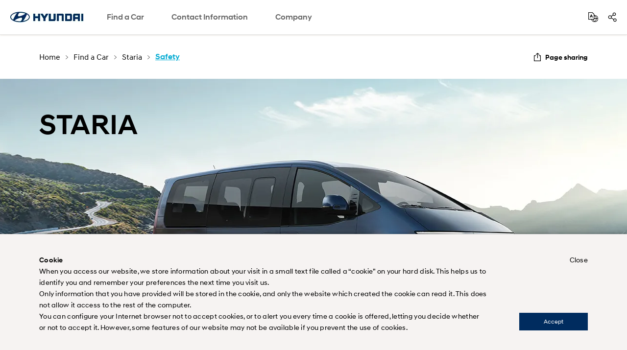

--- FILE ---
content_type: text/html
request_url: https://www.hyundai.com/middle-east/en/find-a-car/staria-2021/safety
body_size: 37444
content:
<!DOCTYPE html>





<html lang="en">
<head>








<script type="text/javascript">
window.isAuthor = 'false'
</script>

<meta http-equiv="X-UA-Compatible" content="IE=edge"/>
<meta charset="utf-8"/>














<meta name="description" content="STARIA provides Forward Collision-Avoidance Assist (FCA), Lane Keeping Assist (LKA), Blind-Spot Collision-Avoidance Assist (BCA), Safe Exit Assist (SEA), etc."/>
<meta name="format-detection" content="telephone=no"/>


















<meta name="hostPath" content="https://www.hyundai.com:443"/>






<link rel="icon" href="/etc/designs/hyundai/template_en/en/favicon.ico"/>
<link rel="canonical" href="https://www.hyundai.com/middle-east/en/find-a-car/staria-2021/safety" id="canonical-setting-value"/>

<meta property="og:site_name" content="HYUNDAI MOTORS" id="og-sitename-value"/>
<meta property="og:type" content="website" id="og-type-value"/>

<meta property="og:url" content="https://www.hyundai.com/middle-east/en/find-a-car/staria-2021/safety" id="og-url-value"/>

<meta property="og:title" content="STARIA Safety | MPV -  Hyundai Middle-East" id="og-title-value"/>
<meta property="og:description" content="STARIA provides Forward Collision-Avoidance Assist (FCA), Lane Keeping Assist (LKA), Blind-Spot Collision-Avoidance Assist (BCA), Safe Exit Assist (SEA), etc." id="og-description-value"/>












<meta property="og:image" content="https://www.hyundai.com:443/content/dam/hyundai/template_en/en/images/find-a-car/pip/staria/staria-us4-highlights-og.jpg" id="og-image-value"/>







<meta name="twitter:card" content="Summary" id="twitter-card-value"/>
<meta name="twitter:url" content="https://www.hyundai.com/middle-east/en/find-a-car/staria-2021/safety" id="twitter-url-value"/>

<meta name="twitter:title" content="STARIA Safety | MPV -  Hyundai Middle-East" id="twitter-title-value"/>
<meta name="twitter:description" content="STARIA provides Forward Collision-Avoidance Assist (FCA), Lane Keeping Assist (LKA), Blind-Spot Collision-Avoidance Assist (BCA), Safe Exit Assist (SEA), etc." id="twitter-description-value"/>

<meta itemprop="url" content="/content/hyundai/middle-east/en/find-a-car/staria-2021/safety" id="schema-url-value"/>
<meta itemprop="name" content="STARIA Safety | MPV -  Hyundai Middle-East" id="schema-name-value"/>
<meta itemprop="description" content="STARIA provides Forward Collision-Avoidance Assist (FCA), Lane Keeping Assist (LKA), Blind-Spot Collision-Avoidance Assist (BCA), Safe Exit Assist (SEA), etc." id="schema-discription-value"/>
<meta itemprop="keywords" content="hyundai motor company, hyundai Middle-East, cars, mpv, staria, safety" id="schema-keywords-value"/>

<meta name="viewport" content="width=device-width, initial-scale=1.0, maximum-scale=1.0, user-scalable=no"/>

<title>STARIA Safety | MPV -  Hyundai Middle-East</title>


<link type="text/css" rel="stylesheet" href="/etc/designs/hyundai/template_en/en/clientlibs/components/common/gnb.min.css"/>



    
  <link rel="preload" href="/etc/designs/hyundai/template_en/en/clientlibs.min.css" as="style" onload="this.onload=null;this.rel='stylesheet'"/>







    <link rel="preload" href="/etc/designs/hyundai/template_en/en/clientlibs/templates/componentN.min.css" as="style" onload="this.onload=null;this.rel='stylesheet'"/>


    <script defer type="text/javascript" src="/etc/designs/hyundai/template_en/en/clientlibs/templates/componentN.min.js"></script>




    <script>console.log("css : " + "\/etc\/designs\/hyundai\/template_ar\/en\/clientlibs\/components\/common\/CWSS.min.css".replace('/etc/designs/hyundai/template_en/en/clientlibs/components/wwn35/', ''))</script>
    <link rel="preload" href="/etc/designs/hyundai/template_ar/en/clientlibs/components/common/CWSS.min.css" as="style" onload="this.onload=null;this.rel='stylesheet'"/>

    <script>console.log("css : " + "\/etc\/designs\/hyundai\/template_en\/en\/clientlibs\/components\/common\/CPNN.min.css".replace('/etc/designs/hyundai/template_en/en/clientlibs/components/wwn35/', ''))</script>
    <link rel="preload" href="/etc/designs/hyundai/template_en/en/clientlibs/components/common/CPNN.min.css" as="style" onload="this.onload=null;this.rel='stylesheet'"/>

    <script>console.log("css : " + "\/etc\/designs\/hyundai\/template_en\/en\/clientlibs\/components\/pip\/PSNO.min.css".replace('/etc/designs/hyundai/template_en/en/clientlibs/components/wwn35/', ''))</script>
    <link rel="preload" href="/etc/designs/hyundai/template_en/en/clientlibs/components/pip/PSNO.min.css" as="style" onload="this.onload=null;this.rel='stylesheet'"/>

    <script>console.log("css : " + "\/etc\/designs\/hyundai\/template_en\/en\/clientlibs\/components\/pip\/PNSC.min.css".replace('/etc/designs/hyundai/template_en/en/clientlibs/components/wwn35/', ''))</script>
    <link rel="preload" href="/etc/designs/hyundai/template_en/en/clientlibs/components/pip/PNSC.min.css" as="style" onload="this.onload=null;this.rel='stylesheet'"/>

    <script>console.log("css : " + "\/etc\/designs\/hyundai\/template_ar\/en\/clientlibs\/components\/pip\/PKVN.min.css".replace('/etc/designs/hyundai/template_en/en/clientlibs/components/wwn35/', ''))</script>
    <link rel="preload" href="/etc/designs/hyundai/template_ar/en/clientlibs/components/pip/PKVN.min.css" as="style" onload="this.onload=null;this.rel='stylesheet'"/>

    <script>console.log("css : " + "\/etc\/designs\/hyundai\/template_ar\/en\/clientlibs\/components\/pip\/PTHO.min.css".replace('/etc/designs/hyundai/template_en/en/clientlibs/components/wwn35/', ''))</script>
    <link rel="preload" href="/etc/designs/hyundai/template_ar/en/clientlibs/components/pip/PTHO.min.css" as="style" onload="this.onload=null;this.rel='stylesheet'"/>
 
<link rel="stylesheet" href="/etc/designs/hyundai/template_en/en/clientlibs/css/tooltipster.bundle.css" type="text/css"/>

    <link rel="stylesheet" href="/etc/designs/hyundai/template_en/en/clientlibs/css/system-popup.css" type="text/css"/>





<script src="https://ajax.googleapis.com/ajax/libs/jquery/3.6.0/jquery.min.js" integrity="sha512-894YE6QWD5I59HgZOGReFYm4dnWc1Qt5NtvYSaNcOP+u1T9qYdvdihz0PPSiiqn/+/3e7Jo4EaG7TubfWGUrMQ==" crossorigin="anonymous" referrerpolicy="no-referrer"></script>
<script src="https://code.jquery.com/jquery-migrate-3.5.2.js" integrity="sha512-t6Kohj92b1eeShIf+CthUutjZ1RqmZ8kLjQklaaSNnxHeuOtrP1/SojAflEpaRMF8hE1vdUZt97HihUhLO80WA==" crossorigin="anonymous" referrerpolicy="no-referrer"></script>




<link rel="alternate" hreflang="en-MIDDLE-EAST" href="https://www.hyundai.com/middle-east/en/find-a-car/staria-2021/safety"/>




    <script type="text/javascript">
        piAId = '267802';
        piCId = '18864';
        piHostname = 'pi.demo.pardot.com';
    
        (function() {
        function async_load(){
        var s = document.createElement('script'); s.type = 'text/javascript';
        s.src = ('https:' == document.location.protocol ? 'https://pi' : 'http://cdn')+ '.pardot.com/pd.js';
         var c = document.getElementsByTagName('script')[0]; c.parentNode.insertBefore(s, c);
         }
         if(window.attachEvent) { window.attachEvent('onload', async_load); }
         else { window.addEventListener('load', async_load, false); }
         })();
     </script>



<!-- Facebook Pixel Code -->

















<!-- Google Tag Manager -->

<!-- End Google Tag Manager -->




<!-- Google Tag Manager -->

<!-- End Google Tag Manager -->



<script>
(function(w,d,s,l,i){w[l]=w[l]||[];w[l].push({'gtm.start':
new Date().getTime(),event:'gtm.js'});var f=d.getElementsByTagName(s)[0],
j=d.createElement(s),dl=l!='dataLayer'?'&l='+l:'';j.async=true;j.src=
'https://www.googletagmanager.com/gtm.js?id='+i+dl;f.parentNode.insertBefore(j,f);
})(window,document,'script','HMCdataLayer',"GTM-TXFMNT26");
</script>








<script defer type="text/javascript">
  var dySessionId = ""; //dynamicyield 미사용 국가를 위한 글로벌 변수
</script>






    <script>
        window.DY = {
            API : function (a, b){}
        };
    </script>





<!-- Global site tag (gtag.js) - Google Analytics -->
<script async src="https://www.googletagmanager.com/gtag/js?id=G-BBBE8Z00WY"></script>
<script>
  window.dataLayer = window.dataLayer || [];
  function gtag(){dataLayer.push(arguments);}
  gtag('js', new Date());
  gtag('config', 'G\u002DBBBE8Z00WY');
</script>







    <link rel="preload" href="/etc/designs/hyundai/template_en/en/clientlibs/components/pip/PWSE.min.css" as="style" onload="this.onload=null;this.rel='stylesheet'"/>
    
    
    
    
    
    
    
</head>
<body> 
     



<!-- <link rel="stylesheet" href="/etc/designs/hyundai/template_en/en/clientlibs/css/tooltipster.bundle.css" type="text/css" /> -->

 

<script src="https://cdnjs.cloudflare.com/ajax/libs/jqueryui/1.12.1/jquery-ui.min.js" integrity="sha512-uto9mlQzrs59VwILcLiRYeLKPPbS/bT71da/OEBYEwcdNUk8jYIy+D176RYoop1Da+f9mvkYrmj5MCLZWEtQuA==" crossorigin="anonymous" referrerpolicy="no-referrer"></script>


<!-- [2024.03.19:이동욱] GT : Start - defer 추가 -->
<script defer src="/etc/designs/hyundai/template_en/en/clientlibs/js/libs/underscore-min.js"></script>
<script defer src="/etc/designs/hyundai/template_en/en/clientlibs/js/libs/handlebars-v4.0.10.min.js"></script>
<script defer src="/etc/designs/hyundai/template_en/en/clientlibs/js/libs/swiper.min.js"></script>

<script src="/etc/designs/hyundai/template_en/en/clientlibs/components/utils/xss.min.js"></script>
<script defer src="/etc/designs/hyundai/template_en/en/clientlibs/components/utils/validate.min.js"></script>
<!-- [2024.03.19:이동욱] GT : End - defer 추가 -->



<script src="/libs/clientlibs/granite/utils.min.js"></script>
<!-- [2024.03.19:이동욱] GT : Start - defer 추가 -->
<script defer type="text/javascript">
window.hmc = {
    COUNTRY: "middle\u002Deast",
    LANGUAGE: "en",
    LOCATION: "middle\u002Deast-en",
    AEM_EDIT_MODE: false,
    AEM_PREVIEW_MODE: false,
    CURRENCY: '$',
    BROWSER_INCOMPATIBLE_PAGE: 'url'
    , I18N_LOCALE: "en_us"
    , PAGE_TITLE: "Safety"
    , GOOGLE_MAP_API_KEY : "AIzaSyCub6TdxDDmshT0cUSP4EJo7T1fj5ku_Aw"
};
window.dtmDataLayer = {};

function addLoadEvent(func){
    var oldonload = window.onload;
    if(typeof window.onload != 'function'){
        window.onload = func;
    }else{
        window.onload = function(){
            oldonload();
            func();
        }
    }
};

  $(document).ready(function(){
      $("body").addClass("middle\u002Deast");
  });
</script>


<script type="text/javascript">
var _dl = {}; // _dl은 adobe dtm을 위한 data layer
var _traceDataLayer;
//[2024.10.21 이동욱] GT : _trackEvent 변수 선언 추가 
var _trackEvent;

/* [2022.06.10 최재영] GT : START  - dataLayer 변수 선언 형식 변경 */
window.dataLayer = window.dataLayer || [];      // google dtm을 위한 data layer
/* [2022.06.10 최재영] GT : END    - dataLayer 변수 선언 형식 변경 */
var path = location.pathname;
var path2 = path.split('/');
var page = [];
var pageType;
var pageTemplate = "";
var pageUrl = location.href;

/* [2021.12.08 최재영] GT : START  - dynamicyield target 변수 추가 */
/*
var dyContType      = "HOMEPAGE"; // default
var dyLang          = "";
var dyContextTemp   = {};
var dyPrdData       = [];
var pageDY          = [];
var dyBPStepFirst   = false;
var dyBPStepCarCd   = "";

window.DY = window.DY || {};
*/
/* [2021.12.08 최재영] GT : END    - dynamicyield target 변수 추가 */

var useGTM = true;
var HMC_DATA_COUNTRY; //sitename, country code
var HMC_DATA_LANGUAGE; // language
var HMC_DATA_1DEPTH; // category 1depth
var HMC_DATA_2DEPTH; // category 2depth
var HMC_DATA_3DEPTH; // category 3depth
var HMC_DATA_PAGENAME; //page name
var HMC_DATA_DEVICE; // device type (PC/Mobile)
var HMC_DATA_GID; // client id (_ga cookie value)
var HMC_DATA_ISLOGIN = ''; // Login status

var HMC_DATA_VEHICLE_TYPE; // vehicle type (commercial/suv&mpv/car)
var HMC_DATA_VEHICLE_NAME; // vehicle name
var HMC_DATA_VEHICLE_CODE; // vehicle code(product code)
var HMC_DATA_SEARCH_RESULT;
HMC_DATA_DEVICE = '';
HMC_DATA_VEHICLE_TYPE = '';
HMC_DATA_VEHICLE_NAME = '';
HMC_DATA_VEHICLE_CODE = '';
HMC_DATA_SEARCH_RESULT = '';

HMC_DATA_COUNTRY = window.hmc.COUNTRY;
HMC_DATA_LANGUAGE = window.hmc.LANGUAGE;
var contentPath = XSS_Check($(location).attr('pathname'));
if(contentPath.indexOf('/content/hyundai') != -1){
    contentPath = contentPath.replace('/content/hyundai/', '').replace('.html', '').split('/');
} else {
    contentPath = contentPath.substring(1,contentPath.length).replace('.html', '').split('/');
}
/* 2019.10.25 구버전브라우져실행가능하게 수정 wonhee.choi s */
HMC_DATA_1DEPTH = contentPath.slice(2,3).join(":");
HMC_DATA_2DEPTH = contentPath.slice(2,4).join(":");
HMC_DATA_3DEPTH = contentPath.slice(2,5).join(":");
HMC_DATA_PAGENAME = (HMC_DATA_1DEPTH == '') ? "main" : contentPath.slice(2).join(":");

// [2025.10.28:이동욱] GT - START : 컴포넌트js(psco등)안에 있는 _traceDataLayer,_dl,_trackEvent를 호출하기 위해 순서 변경
// [2021.02.01:최재영] GT : Start - Satellite Staging 점검 구조 변경
// [2019.11.26:정인혁] GT : Start - 조건부 Data Layer log 출력
_traceDataLayer = function() {
    // console log when DTM Switch Staging 'ON'
    // [2025.07.04:이동욱] GT : _satellite 존재 여부 판단 로직 추가
    if(window._satellite !== undefined ){
        if (_satellite.setings != undefined && _satellite.settings.isStaging) {
            console.log(_dl);
        } else if (_satellite.buildInfo != undefined &&_satellite.buildInfo.environment == "staging") {
            console.log(_dl);
        }
    }
}
// [2018.11.23:전영우] GT : Start - Adobe Analytics 수정
_dl = {
        page_name : page,
        page_type : pageType,
        page_template : pageTemplate,
        page_url : pageUrl,
}

_trackEvent = function(obj) {
    console.log(JSON.stringify(obj));
}

_trackEvent(
        $.extend(_dl,{
            page_event : {
//              tab_views : false,
            }
        })
);
// [2018.11.23:전영우] GT : End - Adobe Analytics 수정
// [2019.11.26:정인혁] GT : END
// [2021.02.01:최재영] GT : END - Satellite Staging 점검 구조 변경
// [2025.10.28:이동욱] GT - END : 컴포넌트js(psco등)안에 있는 _traceDataLayer를 호출하기 위해 순서 변경

$(document).ready(function(){
    if (path.indexOf('content/hyundai') > -1) {
        for (var i = 4; i < path2.length; i++) {
            if (i == 4) {
                page[0] = 'main';
            } else {
                page[i - 5] = path2[i].replace('.html', '');
            }
        }
    } else {
        for (var i = 2; i < path2.length; i++) {
            if (i == 2) {
                page[0] = 'main';
            } else {
                page[i - 3] = path2[i].replace('.html', '');
            }
        }
    }
    
    if ($('body').hasClass('pc')) {
        pageType = 'pc';
    } else if ($('body').hasClass('tablet')) {
        pageType = 'tablet';
    } else {
        pageType = 'mobile';
    }
    

    
    
    /* google tag implementation */


    /* 2019.10.25 구버전브라우져실행가능하게 수정 wonhee.choi e */
    if (contentPath.indexOf('find-a-car') != -1 || contentPath.indexOf('arac-modelleri') != -1){
        if (contentPath.indexOf('find-a-car') != -1)
            HMC_DATA_VEHICLE_NAME = $('.titleWrap .tit').text().toLowerCase();
        HMC_DATA_VEHICLE_CODE = contentPath[3];

        $('ul.tabAllSlist li.item a').each(function(){
            var urltemp = $(this).attr('href').split('/');
            var car = urltemp[urltemp.length - 1].replace('.html', '');
            if (car == HMC_DATA_VEHICLE_CODE)
            {
                //[2024.10.21 이동욱] GT : START - gnb 구조 변경 대응
                /*
                HMC_DATA_VEHICLE_TYPE = $(this).closest('ul.tabAllSlist').prev().find('hidden').attr('value').toLowerCase();
                HMC_DATA_VEHICLE_NAME = $(this).find('.carTit hidden').attr('value').toLowerCase();
                */
                HMC_DATA_VEHICLE_TYPE = $(this).closest('ul.tabAllSlist').prev().text().toLowerCase();
                HMC_DATA_VEHICLE_NAME = $(this).find('.carTit').text().toLowerCase();
                //[2024.10.21 이동욱] GT : END - gnb 구조 변경 대응
            }
            
            /* mynaghi의 경우 아래와 같음.
            / *
            //[2024.10.21 이동욱] GT : START - gnb 구조 변경 대응
            // [2024.02.28:김정현] GT : Start - HMC_DATA_VEHICLE_NAME 오류로 조건 추가
            if (car == HMC_DATA_VEHICLE_CODE && $(this).find('.carTit hidden').length > 0)
            {
                HMC_DATA_VEHICLE_TYPE = $(this).closest('ul.tabAllSlist').prev().find('hidden').attr('value').toLowerCase();
                HMC_DATA_VEHICLE_NAME = $(this).find('.carTit hidden').attr('value').toLowerCase();
            }
            // [2024.02.28:김정현] GT : End - HMC_DATA_VEHICLE_NAME 오류로 조건 추가
            * /
            if (car == HMC_DATA_VEHICLE_CODE && $(this).find('.carTit hidden').length > 0)
            {
                HMC_DATA_VEHICLE_TYPE = $(this).closest('ul.tabAllSlist').prev().text().toLowerCase();
                HMC_DATA_VEHICLE_NAME = $(this).find('.carTit').text().toLowerCase();
            }
            //[2024.10.21 이동욱] GT : END - gnb 구조 변경 대응
            */
            
        });
    }

    // [2020.12.28:전영우] GT : Start - Google Analytics Validation
    // [2021.02.02:정인혁] GT : Start - GA Validation 수정 ( GA1.3, GA1.4 버전 검증 추가)
    if(document.cookie.indexOf('_ga=GA1.')>-1)
    {
        HMC_DATA_GID = document.cookie.match(/(_ga=GA1.)[1-4]{1}[.][0-9]{1,10}?[.][0-9]{1,20}/g)[0].replace("_ga=GA1.1.",'').replace("_ga=GA1.2.",'').replace("_ga=GA1.3.",'').replace("_ga=GA1.4.",'');
    }else{
        console.warn('Check Please!! Google Analytics Client Id');
    }
    // [2021.02.02:정인혁] GT : END - GA Validation 수정 ( GA1.3, GA1.4 버전 검증 추가)
    // [2020.12.28:전영우] GT : END - Google Analytics Validation
    
    /* [2022.06.10 최재영] GT : START  - dataLayer push 형식 변경(add : window) */
    window.dataLayer.push({
        'HMC_DATA_COUNTRY' : HMC_DATA_COUNTRY,
        'HMC_DATA_LANGUAGE' : HMC_DATA_LANGUAGE,
        'HMC_DATA_1DEPTH' : HMC_DATA_1DEPTH,
        'HMC_DATA_2DEPTH' : HMC_DATA_2DEPTH,
        'HMC_DATA_3DEPTH' : HMC_DATA_3DEPTH,
        'HMC_DATA_PAGENAME' : HMC_DATA_PAGENAME,
        'HMC_DATA_VEHICLE_TYPE' : HMC_DATA_VEHICLE_TYPE,
        'HMC_DATA_VEHICLE_NAME' : HMC_DATA_VEHICLE_NAME,
        'HMC_DATA_VEHICLE_CODE' : HMC_DATA_VEHICLE_CODE,
        'HMC_DATA_DEVICE' : HMC_DATA_DEVICE,
        'HMC_DATA_GID' : HMC_DATA_GID,
        'HMC_DATA_ISLOGIN' : HMC_DATA_ISLOGIN,
        'HMC_DATA_SEARCH_RESULT' : HMC_DATA_SEARCH_RESULT
    });
    /* [2022.06.10 최재영] GT : END    - dataLayer push 형식 변경(add : window) */
});


window.HMCdataLayer = window.HMCdataLayer || [];      // GA4을 위한 data layer

// ga4Seperator
const ga4Sep = "||";

var pagetitleGA4 = "";

/**
 * Param..
 *   gaEvent : event 구분자
 *   gaEventName : event 구분 명
 *   gaKeyArr : key 모음
 *   gaValueArr : value 모음
 */
function ga4_track(gaEvent, gaEventName, gaKeyArr, gaValueArr) {
    let gaDataLayer = new Map();
    
    gaDataLayer.set("event", gaEvent);
    gaDataLayer.set("eventName", gaEventName);


    for (let ii = 0; ii < gaKeyArr.length; ii++) {
        gaDataLayer.set(gaKeyArr[ii], gaValueArr[ii]);
        
    }

    console.log("---- ---- ---- ---- ---- ---- ---- ---- ");
    console.log("---- ---- ---- ---- ga4_track ---- ---- ---- ---- ");
    console.log(gaDataLayer);
    let resultObj = JSON.parse(JSON.stringify(gaDataLayer,ga4_Replacer));
    let resultStr = JSON.stringify(gaDataLayer,ga4_Replacer);
    console.log(resultStr);
   
   // HMCdataLayer.push(resultMap);
  HMCdataLayer.push(resultObj);
   //HMCdataLayer.push(Object.fromEntries(gaDataLayer));
}

//맵을 문자로
function ga4_Replacer(key, value) {
  if(value instanceof Map) { //형식 확인
    //return Array.from(value.entries()) //entries 함수를 통해 배열로 변경(이중)
    return Object.fromEntries(value); //entries 함수를 통해 배열로 변경(이중)
  } else {
    return value;
  }
}

// click event 만을 위해서 자동으로 만들어 주는 함수
function ga4ResultMapForAuto(objMap)
{
    let tempkeyList = objMap.keys();
    let resultMap = new Map();
    
    resultMap.set("event", "ga_event");
    resultMap.set("eventName", "click_event");
    
    let tempApplication = new Map();
    tempApplication.set("name", "hyundai.com");
    
    let resultStr22 = "";
    
    // input Value
    for (let key of tempkeyList) {
        let keyArr = key.split('_');
        let mapVal = "";
        //keyArr[0]가 특정 조건일때는 replace 사용안함
        if(objMap.get(key)  == null || objMap.get(key) == "undefined" || (objMap.get(key) == "" && typeof objMap.get(key) =="string")){
            mapVal = "";
        }else{
            if( typeof objMap.get(key) !="string" 
                || (
                    key == "models_name" 
                    || key == "models_code"
                    || key == "page_country"
                    || key == "page_global_code"
                   )
            )
            {
                mapVal = objMap.get(key);
            }
            else
            {
                mapVal = ga4ReplaceCase(objMap.get(key));
            } 
            
        } 
        
        // key 1개일 때
        if(keyArr.length==1){
            resultStr22 += keyArr[0] + " : " + mapVal + "\n";   
            resultMap.set(keyArr[0], mapVal);
        }
        if(keyArr.length==2)
        {
            resultStr22 += keyArr[0] + "_" + keyArr[1] + " : " + mapVal + "\n";
            if(resultMap.get(keyArr[0])===undefined) resultMap.set(keyArr[0], new Map());
            resultMap.get(keyArr[0]).set(keyArr[1], mapVal);
        }
        if(keyArr.length==3 && key!="data_link_page") //data_link_page 제외
        {
            resultStr22 += keyArr[0] + "_" + keyArr[1] + "_" + keyArr[2] + " : " + mapVal + "\n";
            if(resultMap.get(keyArr[0])===undefined) resultMap.set(keyArr[0], new Map());
            if(resultMap.get(keyArr[0]).get(keyArr[1])===undefined) resultMap.get(keyArr[0]).set(keyArr[1], new Map());
            resultMap.get(keyArr[0]).get(keyArr[1]).set(keyArr[2], mapVal);
        }
        if(keyArr.length==4)
        {
            resultStr22 += keyArr[0] + "_" + keyArr[1] + "_" + keyArr[2] + "_" + keyArr[3] + " : " + mapVal + "\n";
            if(resultMap.get(keyArr[0])===undefined) resultMap.set(keyArr[0], new Map());
            if(resultMap.get(keyArr[0]).get(keyArr[1])===undefined) resultMap.get(keyArr[0]).set(keyArr[1], new Map());
            if(resultMap.get(keyArr[0]).get(keyArr[1]).get(keyArr[2])===undefined) resultMap.get(keyArr[0]).get(keyArr[1]).set(keyArr[2], new Map());
            
            resultMap.get(keyArr[0]).get(keyArr[1]).get(keyArr[2]).set(keyArr[3], mapVal);
        }
    }
    
    console.log("---- ---- ---- ---- ---- ---- ---- ---- ");
    console.log("---- ---- ---- ---- ga4ResultMapForAuto ---- ---- ---- ---- ");
    console.log(resultMap);
    let resultObj = JSON.parse(JSON.stringify(resultMap,ga4_Replacer));
    let resultStr = JSON.stringify(resultMap,ga4_Replacer);
//    console.log(resultStr);
    console.log(resultStr22);
   
   // HMCdataLayer.push(resultMap);
   HMCdataLayer.push(resultObj);
   
   //HMCdataLayer.push(Object.fromEntries(resultMap));
    
}

// 1depth 맵 생성
function ga4ArrIntoArr1(mapTemp, arrKey1, strVal)
{
    mapTemp.set(arrKey1, strVal);
    return mapTemp;
}

// 2depth 맵 생성
function ga4ArrIntoArr2(map1Temp, map2Temp, arrKey1, arrKey2, strVal)
{
    ga4ArrIntoArr1(map2Temp, arrKey2, strVal);
    map1Temp.set(arrKey1, map2Temp);
    map2Temp = new Map();
    return map1Temp;
}

let ga4Path = location.pathname;
let ga4Path2 = ga4Path.replace('.html', '').split('/');
let ga4Page = [];
let ga4PageType;
let ga4PageTemplate = "";

let ga4PageUrl = location.href;

let ga4LinkMap = new Map();
let ga4CustomerMap = new Map();

let ga4PageName = "";

$(document).ready(function() {
    if (ga4Path.indexOf('content/hyundai') > -1) {
        for (let i = 4; i < ga4Path2.length; i++) {
            if (i == 4) {
                ga4Page[0] = 'home';
            } else {
                ga4Page[i - 5] = ga4Path2[i].replace('.html', '');
            }
            if(page[0] == "main"){
                pagetitleGA4 = "home";
            }else{
                 pagetitleGA4 = page[(ga4Path2.length-1) - 5];
            }
        }
    } else {
        for (let i = 2; i < ga4Path2.length; i++) {
            if (i == 2) {
                ga4Page[0] = 'home';
            } else {
                ga4Page[i - 3] = ga4Path2[i].replace('.html', '');
            }
            if(page[0] == "main"){
                pagetitleGA4 = "home";
            }else{
                pagetitleGA4 = page[(ga4Path2.length-1) - 3];
            }
        }
    }

    //console.log("page : " + page);

    var a = window.innerWidth;
    if (window.innerWidth > 1120) {
        //pc
        ga4PageType = 'pc';
    } else {
        // mobile
        ga4PageType = 'mo';
    }
    
    let ga4PageViewPageMap = new Map();
    let tempGa4ContentGroup = "";
    let tempGa4PageName = "";
    let tempGa4PageCountry = window.hmc.COUNTRY;
    let tempGa4PageGlobalCode = "";
    let tempGa4PageContentType = ga4Page[ga4Page.length-1];
    
    for(let kk =0; kk < ga4Page.length ; kk++)
    {
        if(kk==0)
        {
            tempGa4ContentGroup += ga4Page[kk];
            tempGa4PageName += ga4Page[kk];
        }
        else
        {
            if(kk!=ga4Page.length-1)
            {
                tempGa4ContentGroup += ":" + ga4Page[kk];
                tempGa4PageName += ":" + ga4Page[kk];
            }
            if(kk==ga4Page.length-1)
            {
                tempGa4PageName += ":" + ga4Page[kk];
            }
        }
        
    }
    
    switch (tempGa4PageCountry) {
        case "almajdouie":
            tempGa4PageCountry = "SA";
            tempGa4PageGlobalCode = "KSA(Dammam)";
            break;
        case "mynaghi":
            tempGa4PageCountry = "SA";
            tempGa4PageGlobalCode = "KSA(Jeddah)";
            break;
        case "wallan":
            tempGa4PageCountry = "SA";
            tempGa4PageGlobalCode = "KSA(Riyadh)";
            break;
        case "th":
            tempGa4PageCountry = "TH";
            tempGa4PageGlobalCode = "HMT";
            break;
        case "ph":
            tempGa4PageCountry = "PH";
            tempGa4PageGlobalCode = "HMPH";
            break;
        case "kz":
            tempGa4PageCountry = "KZ";
            tempGa4PageGlobalCode = "KAZ";
            break;
        default:
            break;
    }
    
    if(ga4Page[0] == "find-a-car"){
        tempGa4PageContentType = "vehicle";
    }else if(ga4Page[0] == "build-a-car"){
        tempGa4PageContentType = ga4Page[1].replaceAll("-", "_");
    }
    
    if(tempGa4PageContentType != "home" && tempGa4PageContentType != "vehicle" && tempGa4PageContentType != "search" && tempGa4PageContentType != "find_a_dealer" && tempGa4PageContentType != "request_a_test_drive" && tempGa4PageContentType != "request_a_quote" && tempGa4PageContentType != "special_offers"){
        tempGa4PageContentType = "other";
    }

    
    ga4PageViewPageMap.set("event", "ga_page");
    ga4PageViewPageMap.set("eventName", "page_view");
    ga4PageViewPageMap.set("contentGroup", tempGa4ContentGroup);
    
    ga4PageViewPageMap.set("page_name", tempGa4PageName); // TO-DO
    if(ga4Page.length>1) ga4PageViewPageMap.set("page_1depth", ga4Page[0]);
    if(ga4Page.length>2) ga4PageViewPageMap.set("page_2depth", ga4Page[1]);
    if(ga4Page.length>3) ga4PageViewPageMap.set("page_3depth", ga4Page[2]);
    if(ga4Page.length>4) ga4PageViewPageMap.set("page_4depth", ga4Page[3]);
    ga4PageViewPageMap.set("page_contentType", tempGa4PageContentType);
    ga4PageViewPageMap.set("page_language", window.hmc.LANGUAGE);
    ga4PageViewPageMap.set("page_country", tempGa4PageCountry);
    ga4PageViewPageMap.set("page_type", "brand");
    
    //ga4PageViewPageMap.set("page_application_name", "hyundai.com");
    ga4PageViewPageMap.set("page_visit_device", ga4PageType);
    ga4PageViewPageMap.set("page_global_code", tempGa4PageGlobalCode);
    
    ga4PageViewPageMap.set("user_loggedIn", "false");
    if(hmc.COUNTRY=="th"){
        let loginCookie = $.cookie('cookie_BuyOnline_th');
        if(loginCookie != null && loginCookie!='' && loginCookie != 'undefined'){
            ga4PageViewPageMap.set("user_loggedIn", "true");
        }
    }
    ga4PageViewPageMap.set("user_visit_device", ga4PageType);
    
    ga4ResultMapForAuto(ga4PageViewPageMap);
});

function ga4GetProductNameOnPage(){
    let rtnStr = "";
    if(ga4Page[0] == "find-a-car")// TODO : 언어별 url 미적용 
    {
        //rtnStr = $("h1").text();
        rtnStr = $("input[name=pipProductName]").val();
    }
    return rtnStr;
}

function ga4GetCategoryNameOnPage(){
    let rtnStr = "";
    if(ga4Page[0] == "find-a-car")// TODO : 언어별 url 미적용 
    {
        //rtnStr = $("h1").text();
        
        rtnStr = $("input[name=pipCategoryName]").val();
    }
    return rtnStr;
}

function ga4GetSalesYearOnPage(){
    let rtnStr = "";
    if(ga4Page[0] == "find-a-car")// TODO : 언어별 url 미적용 
    {
        //rtnStr = $("h1").text();
        rtnStr = $("input[name=pipSalesYear]").val();
    }
    return rtnStr;
}


function ga4GetDownloadLink(downLink){
    let rtnStr = "";
    if(!(downLink.includes("https://")||downLink.includes("http://")))
    {
        rtnStr = "https://"
        if(downLink.indexOf("/content/dam") == 0){
            rtnStr += location.host + downLink
        }else{
             rtnStr += downLink
        }
    }else{
        rtnStr = downLink;
    }
    return rtnStr;
}

function ga4GetComponentNameOnClick(obj){
    let rtnStr = "";
    if(!$(obj).closest("div.parbase").attr("class")){
        rtnStr = "";
    }else{
        rtnStr = $(obj).closest("div.parbase").attr("class").trim().replaceAll("parbase","").trim();
    }
    return rtnStr
}

function ga4GetTextHeadline(obj){
    let rtnStr = "";
    let titleObj = $(obj).closest(".parbase").parent("div").find("div:nth-child(" + $(obj).closest(".parbase").index()  + ")");
    
    rtnStr = (titleObj.hasClass("text-headline") || titleObj.hasClass("text-headline-specification") ) ? titleObj.find("h2").text().trim() : "";
    
    return rtnStr;
}

function ga4ReplaceCase(caseStr)
{
    if (typeof caseStr == "undefined" || caseStr == null || caseStr == ""){
        caseStr = "";
    }else{
    //case html
    caseStr = caseStr.trim().toLowerCase().replaceAll(" ","_").replaceAll("<br>", " ");
    }
    
    return caseStr;
}

// GA4, video component 에서 사용되는 interval 간격
let tempCntTime = 20;
// GA4, video component 에서 사용되는 기초맵 data 넣기
function ga4VideoStepInit(tempFirstContactMap){
    let varActionStr = "";
    let varPageStr = "";
    let varModelsName = "";
    let varModelsCode = "";

    if(ga4Page[0]=="home"){
        varActionStr = "tab_banner_video";
        varPageStr = ga4Page[0];
    }
    else
    {
        varActionStr = "vehicle_tab_" + ga4Page[page.length-1];
        varPageStr = "vehicle_tab_" + ga4Page[page.length-1];
        varModelsName = $("h1").text();
        varModelsCode = $("h1").data("id");
    }
    
    tempFirstContactMap.set("data_link_category", "video");
    tempFirstContactMap.set("data_link_action", varActionStr);
    tempFirstContactMap.set("data_link_page",  varPageStr);
    tempFirstContactMap.set("models_code",  varModelsCode);
    tempFirstContactMap.set("models_name",  varModelsName);
                        
    return tempFirstContactMap;
}

// GA4, video component 에서 사용되는 시간 계산 부분
function ga4VideoStepPlayingPercent(ttFullTime, ttCurrentTime){
    let tempPer = "0";
    let tempFromPer = (ttCurrentTime-(tempCntTime/1000))/ttFullTime*100;
    let tempToPer = ttCurrentTime/ttFullTime*100;
    
    if (tempToPer>=90 && tempFromPer<90) tempPer = "90";
    else if (tempToPer>=75 && tempFromPer<75) tempPer = "75";
    else if (tempToPer>=50 && tempFromPer<50) tempPer = "50";
    else if (tempToPer>=25 && tempFromPer<25) tempPer = "25";
    else if (tempToPer>=10 && tempFromPer<10) tempPer = "10";
    
    return tempPer;
}
function ga4VideoStepPlayingPercent(ttFullTime, ttCurrentTime, cntTime){
    let tempPer = "0";
    let tempFromPer = (ttCurrentTime-(cntTime/1000))/ttFullTime*100;
    let tempToPer = ttCurrentTime/ttFullTime*100;
    
    if (tempToPer>=90 && tempFromPer<90) tempPer = "90";
    else if (tempToPer>=75 && tempFromPer<75) tempPer = "75";
    else if (tempToPer>=50 && tempFromPer<50) tempPer = "50";
    else if (tempToPer>=25 && tempFromPer<25) tempPer = "25";
    else if (tempToPer>=10 && tempFromPer<10) tempPer = "10";
    //console.log(ttCurrentTime + " / " + ttFullTime + " = " + tempPer + "=> " + tempToPer);
    
    return tempPer;
}

let tempIntervalMap = new Map();

// params
//     event : event 객체
//     varStatus : play/initPlay, pause, end/finish
//                            ga4VideoFunction($(this), "play", varTitleCustom, varUrlCustom, varEventName, varLabelStr);
//     varTitleCustom : video 타이틀
//     varUrlCustom : video URL
//     videoObj ; 비디오 객체
function ga4VideoFunction(event, varStatus, varTitleCustom, varUrlCustom, videoObj){
    let tempFirstContactMap = new Map();
    let varEventName = "";
    let varLabelStr = "";
    let tempInterval;
    let varModelsCode;
    let varModelsName;
    let varActionStr = "";
    let varPageStr = "";
    let $videoTarget;
    let videoId;
    
    if($(event).attr("videoTempId"))
    {
        videoId = $(event).attr("videoTempId");
    }
    else
    {
        videoId = "video_" + ("" + (Math.random()*100000000)).substring(0, 8);
        $(event).attr("videoTempId", videoId);
    }
    $videoTarget = $("[videotempId='" + videoId + "']");

    if(ga4Page[0]=="home"){
        varActionStr = ($videoTarget.closest(".parbase").attr("class")).replace("parbase", "").trim() + "_video";
        varPageStr = ga4Page[0];
    }
    else
    {
        varActionStr = "vehicle_tab_" + ga4Page[page.length-1];
        varPageStr = "vehicle_tab_" + ga4Page[page.length-1];
        varModelsName = $("h1").text();
        varModelsCode = $("h1").data("id");
    }

    tempFirstContactMap.set("data_link_category", "video");
    tempFirstContactMap.set("data_link_action", varActionStr);
    tempFirstContactMap.set("data_link_page",  varPageStr);
    tempFirstContactMap.set("models_code",  varModelsCode);
    tempFirstContactMap.set("models_name",  varModelsName);
                        
    tempFirstContactMap.set("video_title_custom",  varTitleCustom);
    tempFirstContactMap.set("video_url_custom",  varUrlCustom);
    
    if(varStatus=="play"||varStatus=="initplay")
    {

        // GA4 demo
        varEventName = "video_begin";
        varLabelStr = "begin";
    
        tempFirstContactMap.set("eventName",  varEventName);
        tempFirstContactMap.set("data_link_label",  varLabelStr);
        
        ga4ResultMapForAuto(tempFirstContactMap);
        /*
        let ttFullTime = videoObj.get(0).duration;
        let cntTime = ttFullTime/100*1000;
        
        tempInterval = setInterval(function(){
            let ttCurrentTime = videoObj.get(0).currentTime; 
            let tempPer = ga4VideoStepPlayingPercent(ttFullTime, ttCurrentTime, cntTime);
            
            if (tempPer==90||tempPer==75||tempPer==50||tempPer==25||tempPer==10)
            {
                tempFirstContactMap.set("eventName",  "video_playing");
                tempFirstContactMap.set("data_link_label",  tempPer + '%');
                                    
                ga4ResultMapForAuto(tempFirstContactMap);
                
                if(tempPer=="90") clearInterval(tempInterval);
            }
            
        }, cntTime);
        
        tempIntervalMap.set(videoId, tempInterval);
        */
    }
    else if (varStatus=="pause" || varStatus =="stop")
    {
        varLabelStr = "stop";
        varEventName = "video_stop";
        
        // clearInterval(tempIntervalMap.get(videoId))
        
        tempFirstContactMap.set("eventName",  varEventName);
        tempFirstContactMap.set("data_link_label",  varLabelStr);
        
        ga4ResultMapForAuto(tempFirstContactMap);
    }
    else if (varStatus=="end" || varStatus =="finish")
    {
        varLabelStr = "finish";
        varEventName = "video_finish";
        
        // clearInterval(tempInterval);
        
        tempFirstContactMap.set("eventName",  varEventName);
        tempFirstContactMap.set("data_link_label",  varLabelStr);
        
        ga4ResultMapForAuto(tempFirstContactMap);
    }
}


function ga4OnPlayerFunction(event, varStatus){
                        

    // GA4 demo 
    let tempFirstContactMap = new Map();
    let varEventName = "";
    let varLabelStr = "";
    let varActionStr = "";
    let varPageStr = "";
    let varModelsName = "";
    let varModelsCode = "";
    let tempInterval;
    let $youtubeTarget = $("#"+event.target.g.id);
    let youtubeId = event.target.g.id;

    if(ga4Page[0]=="home"){
        varActionStr = $youtubeTarget.closest(".parbase").attr("class").replace("parbase", "").trim() + "_video";
        varPageStr = ga4Page[0];
    }
    else
    {
        varActionStr = "vehicle_tab_" + page[page.length-1];
        varPageStr = "vehicle_tab_" + page[page.length-1];
        varModelsName = $("h1").text();
        varModelsCode = $("h1").data("id");
    }

    tempFirstContactMap.set("data_link_category", "video");
    tempFirstContactMap.set("data_link_action", varActionStr);
    tempFirstContactMap.set("data_link_page",  varPageStr);
    tempFirstContactMap.set("models_code",  varModelsCode);
    tempFirstContactMap.set("models_name",  varModelsName);
                        
    tempFirstContactMap.set("video_title_custom",  $youtubeTarget.closest(".youtube").find(".videoPoster > picture > img").attr("alt"));
    tempFirstContactMap.set("video_url_custom",  $youtubeTarget.data("youtubeid"));
    
    if(varStatus=="play"||varStatus=="initplay")
    {

        // GA4 demo
        varEventName = "video_begin";
        varLabelStr = "begin";
    
        tempFirstContactMap.set("eventName",  varEventName);
        tempFirstContactMap.set("data_link_label",  varLabelStr);
        
        ga4ResultMapForAuto(tempFirstContactMap);
        /*
        let ttFullTime = event.target.playerInfo.duration;
        let cntTime = ttFullTime/100*1000;
        
        tempInterval = setInterval(function(){
            let ttCurrentTime = event.target.playerInfo.currentTime; 
            let tempPer = ga4VideoStepPlayingPercent(ttFullTime, ttCurrentTime, cntTime);
            
            if (tempPer==90||tempPer==75||tempPer==50||tempPer==25||tempPer==10)
            {
                tempFirstContactMap.set("eventName",  "video_playing");
                tempFirstContactMap.set("data_link_label",  tempPer + '%');
                                    
                ga4ResultMapForAuto(tempFirstContactMap);
                
                if(tempPer=="90") clearInterval(tempInterval);
            }
            
        }, cntTime);
        
        tempIntervalMap.set(youtubeId, tempInterval);
        */
    }
    else if (varStatus=="pause")
    {
        varLabelStr = "stop";
        varEventName = "video_stop";
        
        // clearInterval(tempIntervalMap.get(youtubeId))
        
        tempFirstContactMap.set("eventName",  varEventName);
        tempFirstContactMap.set("data_link_label",  varLabelStr);
        
        ga4ResultMapForAuto(tempFirstContactMap);
    }
    else if (varStatus=="end")
    {
        varLabelStr = "finish";
        varEventName = "video_finish";
        
        // clearInterval(tempInterval);
        
        tempFirstContactMap.set("eventName",  varEventName);
        tempFirstContactMap.set("data_link_label",  varLabelStr);
        
        ga4ResultMapForAuto(tempFirstContactMap);
    }
}

function headerGA4(label){
     let tempFirstContactMap = new Map();

    tempFirstContactMap.set("eventName",  "header_click");

    
    tempFirstContactMap.set("data_link_category","header");
    tempFirstContactMap.set("data_link_action",  "gnb");
    tempFirstContactMap.set("data_link_label", label);
    tempFirstContactMap.set("data_link_page",  "common");
    

    ga4ResultMapForAuto(tempFirstContactMap);
}

function naviMobileGA4(label){
     let tempFirstContactMap = new Map();

    tempFirstContactMap.set("eventName",  "navigation_gnb");

    
    tempFirstContactMap.set("data_link_category","navigation");
    tempFirstContactMap.set("data_link_action",  "gnb");
    tempFirstContactMap.set("data_link_label", label);
    tempFirstContactMap.set("data_link_page",  "common");
    

    ga4ResultMapForAuto(tempFirstContactMap);
}

function footerGA4 (label){
    
    let tempFirstContactMap = new Map();
    
    tempFirstContactMap.set("eventName",  "navigation_footer");
    
    tempFirstContactMap.set("data_link_category","navigation");
    tempFirstContactMap.set("data_link_action",  "footer");
    tempFirstContactMap.set("data_link_label", label);
    tempFirstContactMap.set("data_link_page",  "common");
    ga4ResultMapForAuto(tempFirstContactMap);
}



function ga4HtmlNullChk(obj){
    let rtnStr = "";
    if(!obj){
        rtnStr = "";
    }else{
        rtnStr = obj;
    }
    return rtnStr
}

function ga4ActionData(act){
    var rtnStr = "";
    rtnStr = ga4GetComponentNameOnClick(act);
    act.setAttribute("data_link_action",rtnStr);
}



var path = location.pathname;
var path2 = path.split('/');
var page = [];
var pageType;
var pageTemplate = "";

var pageUrl = location.href;
var pipProductName = "" ;

var urlCountryCheck = [] ;


var gaModels = new Map();
var gaData = new Map();
var gaContact = new Map();
var gaForm = new Map();
var gaDealer = new Map();
var gaPage = new Map();
var gaFile =  new Map();
var gaCalculate = new Map();
var gaFilter= new Map();
var gaSearch = new Map();



var linkMap = new Map();
var customerMap = new Map();
var extensionMap = new Map();
var nameMap = new Map();
var urlMap = new Map();
var linkFileMap = new Map();
var fuelTypesMap = new Map();
var transmissionsMap = new Map();
var exteriorMap = new Map();
var appointmentMap = new Map();
var termMap = new Map();

var gaKeyArr = [];
var gaValueArr = [];

var pageName = "";

var checkp =  location.href;

var fileTypeList = [];

fileTypeList.push("pdf");
fileTypeList.push("jpg");
fileTypeList.push("xlsx");
fileTypeList.push("doc");
fileTypeList.push("docx");
fileTypeList.push("png");
fileTypeList.push("gif");


var field_name = ""; //[2024.12.04 이동욱] GT  : GA4 demo  
var beforeUnloadChk = ""; //[2024.12.02 이동욱] GT  : GA4 demo 
var focusChk = ""; 

var errorChkPath = "";  

$(document).ready(function() {
    //document.addEventListener("DOMContentLoaded", function(){
$(".formListWrap dd").on("click", function() {
    let findFormTit = ga4HtmlNullChk($(this).parent().find(".formTit").text());
    let findRequire = ga4HtmlNullChk($(this).parent().find(".formTit .require").text());
    let findChk = true;

    if($(this).find("input").length != 0 || $(this).find("textarea").length != 0 || $(this).find("select option:selected").length != 0){
        field_name = findFormTit.slice(0, findFormTit.lastIndexOf(findRequire));
    }

}); 
    //console.log("page : " + page);

    if ($('body').hasClass('pc')) {
        pageType = 'pc';
    } else if ($('body').hasClass('tablet')) {
        pageType = 'tablet';
    } else {
        pageType = 'mobile';
    }

    // 이부분 이후부터 데모
    //GA4일때
    urlCountryCheck = [];
   
   //["국가코드", "페이지링크", "GA4페이지이름"]
    urlCountryCheck.push(["ALL",    "build-a-car/request-a-test-drive","BRAND_TEST DRIVE"]);    // request-a-test-drive
    urlCountryCheck.push(["ph",    "btd","BRAND_TEST DRIVE"]);    // request-a-test-drive
    
    urlCountryCheck.push(["ALL",    "build-a-car/request-a-quote","BRAND_QUOTE"]);              // request-a-quote
    urlCountryCheck.push(["kz",    "build-a-car/request-a-quote","BRAND_QUOTE"]);               // !! promotion-personal-info
    urlCountryCheck.push(["ph",    "rfq","BRAND_QUOTE"]);                                       // request-a-quote
    
    urlCountryCheck.push(["almajdouie","build-a-car/request-a-brochure","BRAND_MAIL BROCHURE"]);    // !! request-a-brochure, Brand mail brochure 로 정의 해주었지만. request a brochure 컴포넌트가 사용 됨.
    urlCountryCheck.push(["wallan","build-a-car/request-a-brochure","BRAND_MAIL BROCHURE"]);        // !! request-a-brochure
    
    urlCountryCheck.push(["th","build-a-car/special-offers","BRAND_SPECIAL OFFERS"]);           // !! SPECIAL OFFERS의 컴포넌트 명은 없습니다.
    urlCountryCheck.push(["almajdouie","build-a-car/special-offers","BRAND_SPECIAL OFFERS"]);   // special-offers
    urlCountryCheck.push(["mynaghi","special-offers","BRAND_SPECIAL OFFERS"]);                  // special-offers
    urlCountryCheck.push(["kz","promo/new-prices","BRAND_SPECIAL OFFERS"]);                     // !! promotion-personal-info 입니다. 
    urlCountryCheck.push(["kz","promo/mycar-bonus","BRAND_SPECIAL OFFERS"]);                    // !! promotion-personal-info 입니다. 
    urlCountryCheck.push(["ph","build-a-car/promotion","BRAND_SPECIAL OFFERS"]);                    // 
    
    urlCountryCheck.push(["kz","car-loans","BRAND_SPECIAL OFFERS"]);   // !! promotion-personal-info  /FINANCE CALCULATOR는 action이 없습니다. 

    
    urlCountryCheck.push(["mynaghi",        "connect-to-service/online-service-booking","BRAND_BOOK A SERVICE"]); // service-booking 
    urlCountryCheck.push(["almajdouie",         "connect-to-service/service-network/service-booking","BRAND_BOOK A SERVICE"]); //service-booking 
    urlCountryCheck.push(["wallan","connect-to-service/service-network/service-booking","BRAND_BOOK A SERVICE"]); // service-booking
    urlCountryCheck.push(["ph","connect-to-service/service-network/service-booking","BRAND_BOOK A SERVICE"]); // service-booking
    
    urlCountryCheck.push(["mynaghi","connect-to-service/service-offers","BRAND_SERVICE OFFERS"]); //service-offers
    
    urlCountryCheck.push(["wallan","/contact-us","BRAND_CONTACT"]);           // contact-us-new
    urlCountryCheck.push(["ph","connect-to-service/contact-us","BRAND_CONTACT"]);               // !! CONTACT는 iframe 입니다. 
    urlCountryCheck.push(["kz","contact-us","BRAND_CONTACT"]);                          // contact-us-new
    urlCountryCheck.push(["almajdouie","/contact-us","BRAND_CONTACT"]);                  // contact-us-new 
    urlCountryCheck.push(["mynaghi","connect-to-service/contact-us","BRAND_CONTACT"]);          // contact-us-new 
    urlCountryCheck.push(["th","service/contact-us","BRAND_CONTACT"]);                          // contact-us-new 
    
    
    urlCountryCheck.push(["mynaghi","build-a-car/fleet-and-business-enquiry","BRAND_FLEET"]);   // fleet-b
    urlCountryCheck.push(["almajdouie","build-a-car/fleet","BRAND_FLEET"]);                     // fleet, popup 이 있습니다.
    urlCountryCheck.push(["wallan","build-a-car/fleet","BRAND_FLEET"]);                         // fleet, popup 이 있습니다.
    
    urlCountryCheck.push(["th","utility/be-a-dealer","BRAND_APPLY FOR DEALERSHIP"]);            // !! APPLY FOR DEALERSHIP의 컴포넌트 명은 become-a-dealer 입니다. 
    urlCountryCheck.push(["ph","hyundai-story/be-our-partner","BRAND_APPLY FOR DEALERSHIP"]);   // !! APPLY FOR DEALERSHIP는 iframe 입니다. 
    
    urlCountryCheck.push(["th","build-a-car/download-brochure","BRAND_DOWNLOAD"]);  // downloads 
    urlCountryCheck.push(["kz","utility/downloads","BRAND_DOWNLOAD"]);              // downloads 
    
    
    urlCountryCheck.push(["ALL",    "build-a-car/find-a-dealer","BRAND_FIND A DEALER"]);    // !! FIND A DEALER는 action이 없습니다.
    urlCountryCheck.push(["kz",      "dealers/find-a-dealer","BRAND_FIND A DEALER"]);       // !! FIND A DEALER는 action이 없습니다.
    
    urlCountryCheck.push(["th","build-a-car/prices","BRAND_PRICE"]);    // !! PRICE는 action이 없습니다.
    

    
    urlCountryCheck.push(["th","build-a-car/payment-estimator","BRAND_FINANCE CALCULATOR"]);    // !! FINANCE CALCULATOR는 action이 없습니다.
    urlCountryCheck.push(["ph","build-a-car/financial-calculator","BRAND_FINANCE CALCULATOR"]); // !! FINANCE CALCULATOR는 action이 없습니다.
    
    urlCountryCheck.push(["ALL","build-a-car/used-cars","BRAND_USED CARS"]); // 
    
    
    urlCountryCheck.push(["mynaghi","connect-to-service/service-network/service-center","BRAND_SERVICE CENTER"]); // !! SERVICE CENTER는 iframe입니다.
    
    urlCountryCheck.push(["mynaghi","hyundai-connect/hyundai-showroom-live","BRAND_SHOWROOM LIVE"]); // !! SHOWROOM LIVE는 페이지가 없습니다
    




     
    for(var i=0; i<urlCountryCheck.length;i++){
        if((path.includes(urlCountryCheck[i][0]) || urlCountryCheck[i][0] =="ALL")
         && path.includes(urlCountryCheck[i][1]) )
        {
            pageName = urlCountryCheck[i][2];
        }
    }
    
    if(errorChkPath.includes("errors/404")){
        let tempFirstContactMap = new Map();
        tempFirstContactMap.set("eventName",  "404_error");
        tempFirstContactMap.set("page_name","error-page:404");
        ga4ResultMapForAuto(tempFirstContactMap);
        
    }else if (page[0] == "find-a-car") {
        let tempFirstContactMap = new Map();
        tempFirstContactMap.set("eventName",  "vehicle_detail");
        tempFirstContactMap.set("models_name",ga4GetProductNameOnPage());
        tempFirstContactMap.set("models_code",page[1]);
        tempFirstContactMap.set("data_link_category","vehicle");
        ga4ResultMapForAuto(tempFirstContactMap);
    }else if(pageName == "BRAND_TEST DRIVE"&&!pageUrl.includes("productCode=")||(pageName == "BRAND_TEST DRIVE"&&window.hmc.COUNTRY == "ph")){
        let tempFirstContactMap = new Map();
        tempFirstContactMap.set("eventName",  "testdrive_load_page");
        tempFirstContactMap.set("data_link_category",  "test_drive");
        ga4ResultMapForAuto(tempFirstContactMap);
    }else if(pageName == "BRAND_FIND A DEALER"){
        let tempFirstContactMap = new Map();
        tempFirstContactMap.set("eventName",  'dealer_load_page');
        tempFirstContactMap.set("data_link_category",  "find_a_dealer");
        ga4ResultMapForAuto(tempFirstContactMap);
    }else if(pageName == "BRAND_CONTACT"){
        let tempFirstContactMap = new Map();
        tempFirstContactMap.set("eventName",  'contact_start');
        tempFirstContactMap.set("data_link_category",  "contact");
        ga4ResultMapForAuto(tempFirstContactMap);
        if(window.hmc.COUNTRY == "kz" || window.hmc.COUNTRY == "ph"){
            tempFirstContactMap.clear();
            tempFirstContactMap.set("eventName",  'enquiry_load_page');
            tempFirstContactMap.set("data_link_category",  "sales_enquiry");
            ga4ResultMapForAuto(tempFirstContactMap);
        }
    }else if(pageName == "BRAND_DOWNLOAD"){
        let tempFirstContactMap = new Map();
        tempFirstContactMap.set("eventName",  'brochures_load_page');
        tempFirstContactMap.set("data_link_category",  "download_e-brochure");
        ga4ResultMapForAuto(tempFirstContactMap);
    }else if(pageName == "BRAND_QUOTE"&&!pageUrl.includes("productCode=")||(pageName == "BRAND_QUOTE"&&(window.hmc.COUNTRY == "ph"||window.hmc.COUNTRY == "kz"))){
        let tempFirstContactMap = new Map();
        tempFirstContactMap.set("eventName",  "quote_load_page");
        tempFirstContactMap.set("data_link_category",  "quote");
        ga4ResultMapForAuto(tempFirstContactMap);
    }else if(pageName == "BRAND_BOOK A SERVICE"){
        let tempFirstContactMap = new Map();
        tempFirstContactMap.set("eventName",  'bookservice_load_page');
        tempFirstContactMap.set("data_link_category",  "book_a_service");
        ga4ResultMapForAuto(tempFirstContactMap);
    }else if(pageName == "BRAND_PRICE"){
        let tempFirstContactMap = new Map();
        tempFirstContactMap.set("eventName",  'price_load_page');
        tempFirstContactMap.set("data_link_category",  "price");
        ga4ResultMapForAuto(tempFirstContactMap);
    }else if(pageName == "BRAND_APPLY FOR DEALERSHIP"){
        let tempFirstContactMap = new Map();
        tempFirstContactMap.set("eventName",  'applydealer_load_page');
        tempFirstContactMap.set("data_link_category",  "apply_for_dealership");
        ga4ResultMapForAuto(tempFirstContactMap);
    }else if(pageName == "BRAND_FLEET"){
        let tempFirstContactMap = new Map();
        tempFirstContactMap.set("eventName",  'fleet_load_page');
        tempFirstContactMap.set("data_link_category",  "fleet");
        ga4ResultMapForAuto(tempFirstContactMap);
    }else if(pageName == "BRAND_FINANCE CALCULATOR"){
        let tempFirstContactMap = new Map();
        tempFirstContactMap.set("eventName",  'calculator_load_page');
        tempFirstContactMap.set("data_link_category",  "finance_calculator");
        ga4ResultMapForAuto(tempFirstContactMap);
    }else if(pageName == "BRAND_MAIL BROCHURE"){
        let tempFirstContactMap = new Map();
        tempFirstContactMap.set("eventName",  "mailbrochure_load_page");
        tempFirstContactMap.set("data_link_category",  "mail_brochure");
        ga4ResultMapForAuto(tempFirstContactMap);
    }else if(pageName == "BRAND_SPECIAL OFFERS"){
        let tempFirstContactMap = new Map();
        tempFirstContactMap.set("eventName",  'specialoffers_load_page');
        tempFirstContactMap.set("data_link_category",  "special_offers");
        ga4ResultMapForAuto(tempFirstContactMap);
    }else if(pageName == "BRAND_SERVICE OFFERS"){
        let tempFirstContactMap = new Map();
        tempFirstContactMap.set("eventName",  'serviceoffers_load_page');
        tempFirstContactMap.set("data_link_category",  "service_offers");
        ga4ResultMapForAuto(tempFirstContactMap);
    }else if(pageName == "BRAND_SERVICE CENTER"){
        let tempFirstContactMap = new Map();
        tempFirstContactMap.set("eventName",  'center_load_page');
        tempFirstContactMap.set("data_link_category",  "service_center");
        ga4ResultMapForAuto(tempFirstContactMap);
    }else if(pageName == "BRAND_SHOWROOM LIVE"){
        let tempFirstContactMap = new Map();
        tempFirstContactMap.set("eventName",  'showroom_live');
        tempFirstContactMap.set("data_link_category",  "select_a_vehicle_form");
        ga4ResultMapForAuto(tempFirstContactMap);
    }else if(pageName == "BRAND_USED CARS"){
        let tempFirstContactMap = new Map();
        tempFirstContactMap.set("eventName",  'usedcar_load_page');
        tempFirstContactMap.set("data_link_category",  "used_cars");
        ga4ResultMapForAuto(tempFirstContactMap);
    }
 
});

</script>






<!-- <script src="/etc/designs/hyundai/template_en/en/clientlibs/js/common/utils.js"></script>
<script src="/etc/designs/hyundai/template_en/en/clientlibs/js/common/common.js"></script>
<script src="/etc/designs/hyundai/template_en/en/clientlibs/js/libs/responsive.js"></script> -->
<!-- for 360vr interior / exterior -->
<!--/* [24.09.04 이동욱] GT : pannellum.js minify */ -->
<script defer type="text/javascript" src="/etc/designs/hyundai/template_en/en/clientlibs/js/libs/pannellum.min.js"></script>
<script defer type="text/javascript" src="/etc/designs/hyundai/template_en/en/clientlibs/js/libs/libpannellum.min.js"></script>
<script defer type="text/javascript" src="/etc/designs/hyundai/template_en/en/clientlibs/js/libs/RequestAnimationFrame.min.js"></script>


    





    
  <script type="text/javascript" src="/etc/designs/hyundai/template_en/en/clientlibs.min.js" defer></script>





    <script defer src="/etc/designs/hyundai/template_en/en/clientlibs/components/common/gnb.min.js"></script>








<script defer src="/etc/designs/hyundai/template_en/en/clientlibs/js/libs/ixBand_1.1.min.js"></script>
<script defer src="/etc/designs/hyundai/template_en/en/clientlibs/js/libs/ixSnack_0.4.min.js"></script>
<script defer src="/etc/designs/hyundai/template_en/en/clientlibs/js/libs/ixSnack.easing.min.js"></script>
<script defer src="/etc/designs/hyundai/template_en/en/clientlibs/js/libs/tooltipster.bundle.min.js"></script>

<script defer src="/etc/designs/hyundai/template_en/en/clientlibs/js/common/utils.min.js"></script>
<script defer src="/etc/designs/hyundai/template_en/en/clientlibs/js/common/common.min.js"></script>

<script defer src="/etc/designs/hyundai/template_en/en/clientlibs/js/common/comUtils.min.js"></script>
<script defer src="/etc/designs/hyundai/template_en/en/clientlibs/js/libs/responsive.min.js"></script>

<script defer type="text/javascript" src="/etc/designs/hyundai/template_en/en/clientlibs/js/common/blazy.min.js"></script>
<script defer>
$(document).ready(function() {
    window.bLazy = new Blazy({
        container: '#container',
        success: function(element){
            console.log("Element loaded: ", element.nodeName);
        }
    });
});
</script>

    
    
    
    
    
    





<!-- <script type="text/javascript" src="/etc/designs/hyundai/template_en/en/clientlibs/js/jquery.cookie.js"></script> -->
<script defer src="/etc/designs/hyundai/template_en/en/clientlibs/js/jquerycookie.min.js"></script>



 
<script defer type="text/javascript">
/* [2022.01.04:최재영] GT : START  - dynamicyield 미사용 국가 글로벌 변수 선언 */
var dySessionId = "";
/* [2022.01.04:최재영] GT : END    - dynamicyield 미사용 국가 글로벌 변수 선언 */

//$(function(){
$(document).ready(function() { 
    
    // [2019.06.04:천지연] GT : START - top banner properties
    var mainTopBannerUse = '' == 'true' ? false : true ; 
    //[2025.07.22:이동욱] GT : 아랍 ar언어일때 나오도록 추가
    if(window.hmc.LANGUAGE =="ar"){
        $('body').attr('dir', 'rtl');
    }
    //console.log($.cookie('agree'));
    if($.cookie('agree') == undefined && mainTopBannerUse){
        $('body').addClass("topBanner");
        $('.bannerArea').show();
        $('.btnBannerClose').addClass('on');
        $('.visitcountry').show();
        GnbResponsiveImages();
    }else{
        GnbResponsiveImages();
    }
     // [2019.06.04:천지연] GT : END
    
    $(".btnSm[data-track-description='Accept']").click(function(){
        $.cookie('agree', 'ok', { path: '/', secure: false });
        //console.log($.cookie('agree'));
        $('.btnBannerClose').click();
    });
    
    $('source').each(function(){
        if($(this).attr('srcset') == undefined && $(this).attr('data-srcset')==undefined){
            $(this).remove();
        }
    }); 
     
    //sns share url 임시 제거
    //$('.shareList > li > a').attr('href','#none');
    
//  $('#canonical-setting-value').attr('href',$(location).attr('href'));
    
    /* [2021.01.11:최재영] GT : url param 추가 */
    $("#orgn").text(function() {
        return JSON.stringify({
            "@context" : "http://schema.org/",
            "@type"    : "Organization",
            "name"     : "",
            "url"      : window.location.href,
            "logo"     : {
                "@type" : "ImageObject",
                "url"   : "https://www.hyundai.com/etc/designs/hyundai/template_en/en/images/common/ico-logo.png",
                "width" : 0,
                "height": 0
             },
            "sameAs" : [
            "",
            "",
            "",
            ""
            ],
            "contactPoint" : {
                 "@type"       : "ContactPoint",
                 "contactType" : "",
                 "telephone"   : ""
                }
       });
    });


    // [2025.09.26:이동욱] GT : START head 동작 문제로 삭제
    // [2019.02.18:천지연] GT : START - Gnb bar 보이게 하기 
    // temparary showing Gnb
    /* $(window).scroll(function() {
        
        var windowTop = $(this).scrollTop();
        if(windowTop == '0') {
            $('#cq-gen254').css("height","0");
        } else {
            $('#cq-gen254').css("height","27px");
        }
        
    });
    */
    // [2019.02.18:천지연] GT : END
   // [2025.09.26:이동욱] GT : END head 동작 문제로 삭제
    
    
});
function cookiePolicy(goCookie) {
    
    var portNo = window.location.port;
    var windowTarget='_self';
    var goCookieUrl = "/ph/en/utility/cookie-policy";
    

    if(portNo == '4502' ||  portNo == '4503'){
       
        window.open('/content/hyundai'+goCookieUrl+'.html', windowTarget);

    }
    else{
        
        window.open(goCookieUrl, windowTarget);  

    }
      
}</script>

<script id="orgn" type="application/ld+json"></script>





<!-- Google Tag Manager (noscript) -->

<!-- End Google Tag Manager (noscript) -->



<!-- Google Tag Manager (noscript) -->

<!-- End Google Tag Manager (noscript) -->














<input type="hidden" id="gtIsDesignMode" value="FALSE"/>

<input type="hidden" id="gtIsEditMode" value="FALSE"/>


<div id="skipNavi">
    <a href="#gnbMenu" onclick="var t=document.getElementById('gnbMenu');t.tabIndex=-1;t.focus();return false;" class="skip">Go to menu</a>
    <a href="#container" onclick="var t=document.getElementById('container');t.tabIndex=-1;t.focus();return false;" class="skip">Go to content</a>
</div>
<div class="gnbDim"></div> <!-- style="display: block; opacity: 1;" 모바일 서치 딤드배경 -->


<!--  Top Banner -->
<!-- <sly data-sly-test="true"> -->
<div class="mainTopBanner">
    <div class="bannerArea" style="display:none;">
       <p class="title">Cookie</p><!-- 220623 add --> 
       <div class="txt">
          When you access our website, we store information about your visit in a small text file called a “cookie” on your hard disk. This helps us to identify you and remember your preferences the next time you visit us.<br />Only information that you have provided will be stored in the cookie, and only the website which created the cookie can read it. This does not allow it access to the rest of the computer.<br />You can configure your Internet browser not to accept cookies, or to alert you every time a cookie is offered, letting you decide whether or not to accept it. However, some features of our website may not be available if you prevent the use of cookies.
        </div>

        <div class="btnWrap"><!-- 220623 -->
            <a href="#none" class="btn btnSm" target="_self" data-track-name="main-top-banner" data-track-description="Accept">Accept</a>
            
        </div>
        
            <button class="btnBannerClose">Close</button>
        
        
    </div>
    <button class="visitcountry" style="display:none;">Visit Hyundai in your country</button>
</div>
<!-- </sly> -->
<!-- Top Banner -->



















<!-- Header -->
<nav class="gnbWrapFull">
    <div class="gnbWrap" id="gnbMenu" data-isauthor="false">
        <div class="topBar">
            
            
            
                <p class="logo"><a id="topLogo" href="/middle-east/en" class="topLogo" aria-labelledby="hyundai">hyundai</a></p>
            
            
            
            <button id="btnHistoryBack" class="btnBack" aria-labelledby="back page" onclick="history.back();">back page</button>
            <div class="pageTitle">
                <button class="tit" aria-labelledby="Safety">Safety</button>
                <div class="subMenu"></div>
            </div>
            <div class="rightArea">
                <!--S: 250521 GNB 공통 : 2개언어 사용하는 국가 기준 추가-->
                
                <div class="gnbLanguageBtn">
                    <a href="#" aria-labelledby="language">
                        <img data-src="/etc/designs/hyundai/template_en/en/images/common/ico-language-20-x-20.png" alt="language" width="14px" height="18px" class="item_b lazyload" loading="lazy"/>
                        <img data-src="/etc/designs/hyundai/template_en/en/images/common/ico-language-20-x-20-w.png" alt="language" width="14px" height="18px" class="item_w lazyload" loading="lazy"/>
                        <span>language</span>
                    </a>
                    <div class="languageLayer">
                        <ul>
                            <li class="on"><a href="#" lang="en">English</a></li><li><a href="#" lang="ar">عربى</a></li>
                        </ul>
                    </div>
                </div>
                
                <!--E: 250521 GNB 공통 : 2개언어 사용하는 국가 기준 추가-->
                
                <button class="btnMobileMenu" aria-labelledby="menu"><span>menu</span></button> <!--250521 GNB 공통 : button 안에 span 추가-->
            </div>
        </div>
        <div class="scrollBox">
            <div class="gnbArea">
                <ul class="dep1Wrap">
                    
                        
                        
                            
                        
                    
                        
                            
                            
                            <!--/*<sly data-sly-test="langNm,langCd,class,langNm,langCd,class">
                            <li class="dep1 langList">
                                <ul>
                                    <li data-sly-list="langNm,langCd,class,langNm,langCd,class"><a href="#" lang="" style="display:block;"></a></li>
                                </ul>
                            </li>
                            </sly>-->
                            <li class="dep1">
                                <a href="/middle-east/en/find-a-car" class="dep1_a findCar" data-distinctval="Find a Car" data-dep1name="find-a-car" aria-labelledby="Find a Car" onclick="doTaggingDep1(this);">Find a Car</a>
                                
                                <div class="gnbSubArea car"><!-- style="display: block;"  -->
                                    <div class="carListWrap">
                                        <ul id="gnbCarTabArea" class="tabArea ">
                                            <li class="tab"><!-- 250521 GNB 공통 : on 클래스 삭제-->
                                                <button class="tabBtn" aria-label="All">All</button> 
                                                <ul class="carList">
                                                    <li>
                                                       <div class="tabStit">Sedan</div>
                                                         <ul class="tabAllSlist">
                                                            <li class="item">
                                                                <a href="/middle-east/en/find-a-car/elantra-2023" data-distinctval="ELANTRA" data-dep2name="find-a-car" aria-labelledby="ELANTRA" onclick="doTaggingDep2(this);" class="imgArea">
                                                                    
                                                                    
                                                                    
                                                                    <picture>
                                                                        <source media="(max-width: 767px)" data-srcset="/content/dam/hyundai/template_en/en/data/vehicle-thumbnail/product/elantra-2023/small/elantra-2023-thumb-small-m.png"/>
                                                                        <!-- /* [2025.01.20 이동욱] GT  : GA4 demo */ -->
                                                                        <img data-src="/content/dam/hyundai/template_en/en/data/vehicle-thumbnail/product/elantra-2023/small/elantra-2023-thumb-small-pc.png" width="240" height="130" loading="lazy" class="lazyload gaImpression" alt="elantra 2023 thumbnail" eventname="vehicle_impressions" models_name="ELANTRA" models_code="elantra-2023" data_link_category="vehicle" data_link_action="gnb"/>
                                                                    </picture>
                                                                </a>
                                                                
                                                                <div class="infoArea">
                                                                    <a href="/middle-east/en/find-a-car/elantra-2023" data-distinctval="ELANTRA" data-dep2name="find-a-car" aria-labelledby="ELANTRA" onclick="doTaggingDep2(this);" class="carTit">ELANTRA</a>
                                                                    
                                                                    <ul class="price-col">
                                                                        
                                                                        
                                                                        
                                                                    </ul>
                                                                </div>
                                                                <div class="btnArea">
                                                                    <a href="/middle-east/en/find-a-car/elantra-2023" onclick="doTaggingDep2(this);" aria-labelledby="DETAIL" class="btn btnLine">
                                                                        <span>Detail</span>
                                                                    </a>
                                                                    
                                                                </div>
                                                            </li>
                                                        
                                                            <li class="item">
                                                                <a href="/middle-east/en/find-a-car/sonata-2023" data-distinctval="SONATA" data-dep2name="find-a-car" aria-labelledby="SONATA" onclick="doTaggingDep2(this);" class="imgArea">
                                                                    
                                                                    
                                                                    
                                                                    <picture>
                                                                        <source media="(max-width: 767px)" data-srcset="/content/dam/hyundai/template_en/en/data/vehicle-thumbnail/product/sonata-2023/small/sonata-2023-thumb-small-m.png"/>
                                                                        <!-- /* [2025.01.20 이동욱] GT  : GA4 demo */ -->
                                                                        <img data-src="/content/dam/hyundai/template_en/en/data/vehicle-thumbnail/product/sonata-2023/small/sonata-2023-thumb-small-pc.png" width="240" height="130" loading="lazy" class="lazyload gaImpression" alt="The new SONATA thumbnail" eventname="vehicle_impressions" models_name="SONATA" models_code="sonata-2023" data_link_category="vehicle" data_link_action="gnb"/>
                                                                    </picture>
                                                                </a>
                                                                
                                                                <div class="infoArea">
                                                                    <a href="/middle-east/en/find-a-car/sonata-2023" data-distinctval="SONATA" data-dep2name="find-a-car" aria-labelledby="SONATA" onclick="doTaggingDep2(this);" class="carTit">SONATA</a>
                                                                    
                                                                    <ul class="price-col">
                                                                        
                                                                        
                                                                        
                                                                    </ul>
                                                                </div>
                                                                <div class="btnArea">
                                                                    <a href="/middle-east/en/find-a-car/sonata-2023" onclick="doTaggingDep2(this);" aria-labelledby="DETAIL" class="btn btnLine">
                                                                        <span>Detail</span>
                                                                    </a>
                                                                    
                                                                </div>
                                                            </li>
                                                        
                                                            <li class="item">
                                                                <a href="/middle-east/en/find-a-car/azera-2022" data-distinctval="AZERA" data-dep2name="find-a-car" aria-labelledby="AZERA" onclick="doTaggingDep2(this);" class="imgArea">
                                                                    
                                                                    
                                                                    
                                                                    <picture>
                                                                        <source media="(max-width: 767px)" data-srcset="/content/dam/hyundai/template_en/en/data/vehicle-thumbnail/product/azera-2022/small/azera-quater-view-yugi-bronze-small-mo.png"/>
                                                                        <!-- /* [2025.01.20 이동욱] GT  : GA4 demo */ -->
                                                                        <img data-src="/content/dam/hyundai/template_en/en/data/vehicle-thumbnail/product/azera-2022/small/azera-quater-view-yugi-bronze-small-pc.png" width="240" height="130" loading="lazy" class="lazyload gaImpression" alt="The all-new AZERA thumbnail" eventname="vehicle_impressions" models_name="AZERA" models_code="azera-2022" data_link_category="vehicle" data_link_action="gnb"/>
                                                                    </picture>
                                                                </a>
                                                                
                                                                <div class="infoArea">
                                                                    <a href="/middle-east/en/find-a-car/azera-2022" data-distinctval="AZERA" data-dep2name="find-a-car" aria-labelledby="AZERA" onclick="doTaggingDep2(this);" class="carTit">AZERA</a>
                                                                    
                                                                    <ul class="price-col">
                                                                        
                                                                        
                                                                        
                                                                    </ul>
                                                                </div>
                                                                <div class="btnArea">
                                                                    <a href="/middle-east/en/find-a-car/azera-2022" onclick="doTaggingDep2(this);" aria-labelledby="DETAIL" class="btn btnLine">
                                                                        <span>Detail</span>
                                                                    </a>
                                                                    
                                                                </div>
                                                            </li>
                                                        
                                                            <li class="item">
                                                                <a href="/middle-east/en/find-a-car/i30n-2021" data-distinctval="i30 N" data-dep2name="find-a-car" aria-labelledby="i30 N" onclick="doTaggingDep2(this);" class="imgArea">
                                                                    
                                                                    
                                                                    
                                                                    <picture>
                                                                        <source media="(max-width: 767px)" data-srcset="/content/dam/hyundai/template_en/en/data/vehicle-thumbnail/product/i30n-2021/small/i30n-pd-pe-small.png"/>
                                                                        <!-- /* [2025.01.20 이동욱] GT  : GA4 demo */ -->
                                                                        <img data-src="/content/dam/hyundai/template_en/en/data/vehicle-thumbnail/product/i30n-2021/small/i30n-pd-pe-small.png" width="240" height="130" loading="lazy" class="lazyload gaImpression" alt="i30 N thumbnail" eventname="vehicle_impressions" models_name="i30 N" models_code="i30n-2021" data_link_category="vehicle" data_link_action="gnb"/>
                                                                    </picture>
                                                                </a>
                                                                
                                                                <div class="infoArea">
                                                                    <a href="/middle-east/en/find-a-car/i30n-2021" data-distinctval="i30 N" data-dep2name="find-a-car" aria-labelledby="i30 N" onclick="doTaggingDep2(this);" class="carTit">i30 N</a>
                                                                    
                                                                    <ul class="price-col">
                                                                        
                                                                        
                                                                        
                                                                    </ul>
                                                                </div>
                                                                <div class="btnArea">
                                                                    <a href="/middle-east/en/find-a-car/i30n-2021" onclick="doTaggingDep2(this);" aria-labelledby="DETAIL" class="btn btnLine">
                                                                        <span>Detail</span>
                                                                    </a>
                                                                    
                                                                </div>
                                                            </li>
                                                        
                                                            <li class="item">
                                                                <a href="/middle-east/en/find-a-car/i30-2021" data-distinctval="i30" data-dep2name="find-a-car" aria-labelledby="i30" onclick="doTaggingDep2(this);" class="imgArea">
                                                                    
                                                                    
                                                                    
                                                                    <picture>
                                                                        <source media="(max-width: 767px)" data-srcset="/content/dam/hyundai/template_en/en/data/vehicle-thumbnail/product/i30-2021/small/i30-pde-quater-view-small-image-m.png"/>
                                                                        <!-- /* [2025.01.20 이동욱] GT  : GA4 demo */ -->
                                                                        <img data-src="/content/dam/hyundai/template_en/en/data/vehicle-thumbnail/product/i30-2021/small/i30-pde-quater-view-small-image-pc.png" width="240" height="130" loading="lazy" class="lazyload gaImpression" alt="i30 2021 thumbnail" eventname="vehicle_impressions" models_name="i30" models_code="i30-2021" data_link_category="vehicle" data_link_action="gnb"/>
                                                                    </picture>
                                                                </a>
                                                                
                                                                <div class="infoArea">
                                                                    <a href="/middle-east/en/find-a-car/i30-2021" data-distinctval="i30" data-dep2name="find-a-car" aria-labelledby="i30" onclick="doTaggingDep2(this);" class="carTit">i30</a>
                                                                    
                                                                    <ul class="price-col">
                                                                        
                                                                        
                                                                        
                                                                    </ul>
                                                                </div>
                                                                <div class="btnArea">
                                                                    <a href="/middle-east/en/find-a-car/i30-2021" onclick="doTaggingDep2(this);" aria-labelledby="DETAIL" class="btn btnLine">
                                                                        <span>Detail</span>
                                                                    </a>
                                                                    
                                                                </div>
                                                            </li>
                                                        
                                                            <li class="item">
                                                                <a href="/middle-east/en/find-a-car/i20n" data-distinctval="i20 N" data-dep2name="find-a-car" aria-labelledby="i20 N" onclick="doTaggingDep2(this);" class="imgArea">
                                                                    
                                                                    
                                                                    
                                                                    <picture>
                                                                        <source media="(max-width: 767px)" data-srcset="/content/dam/hyundai/template_en/en/data/vehicle-thumbnail/product/i20n/small/i20n-bc3n-small-image-pc.png"/>
                                                                        <!-- /* [2025.01.20 이동욱] GT  : GA4 demo */ -->
                                                                        <img data-src="/content/dam/hyundai/template_en/en/data/vehicle-thumbnail/product/i20n/small/i20n-bc3n-small-image-pc.png" width="240" height="130" loading="lazy" class="lazyload gaImpression" alt="i20 N thumbnail" eventname="vehicle_impressions" models_name="i20 N" models_code="i20n" data_link_category="vehicle" data_link_action="gnb"/>
                                                                    </picture>
                                                                </a>
                                                                
                                                                <div class="infoArea">
                                                                    <a href="/middle-east/en/find-a-car/i20n" data-distinctval="i20 N" data-dep2name="find-a-car" aria-labelledby="i20 N" onclick="doTaggingDep2(this);" class="carTit">i20 N</a>
                                                                    
                                                                    <ul class="price-col">
                                                                        
                                                                        
                                                                        
                                                                    </ul>
                                                                </div>
                                                                <div class="btnArea">
                                                                    <a href="/middle-east/en/find-a-car/i20n" onclick="doTaggingDep2(this);" aria-labelledby="DETAIL" class="btn btnLine">
                                                                        <span>Detail</span>
                                                                    </a>
                                                                    
                                                                </div>
                                                            </li>
                                                        
                                                            <li class="item">
                                                                <a href="/middle-east/en/find-a-car/i20-2021" data-distinctval="i20" data-dep2name="find-a-car" aria-labelledby="i20" onclick="doTaggingDep2(this);" class="imgArea">
                                                                    
                                                                    
                                                                    
                                                                    <picture>
                                                                        <source media="(max-width: 767px)" data-srcset="/content/dam/hyundai/template_en/en/data/vehicle-thumbnail/product/i20-2021/small/i20-bc3-quater-view-small-image-pc.png"/>
                                                                        <!-- /* [2025.01.20 이동욱] GT  : GA4 demo */ -->
                                                                        <img data-src="/content/dam/hyundai/template_en/en/data/vehicle-thumbnail/product/i20-2021/small/i20-bc3-quater-view-small-image-pc.png" width="240" height="130" loading="lazy" class="lazyload gaImpression" alt="i20 2021 thumbnail" eventname="vehicle_impressions" models_name="i20" models_code="i20-2021" data_link_category="vehicle" data_link_action="gnb"/>
                                                                    </picture>
                                                                </a>
                                                                
                                                                <div class="infoArea">
                                                                    <a href="/middle-east/en/find-a-car/i20-2021" data-distinctval="i20" data-dep2name="find-a-car" aria-labelledby="i20" onclick="doTaggingDep2(this);" class="carTit">i20</a>
                                                                    
                                                                    <ul class="price-col">
                                                                        
                                                                        
                                                                        
                                                                    </ul>
                                                                </div>
                                                                <div class="btnArea">
                                                                    <a href="/middle-east/en/find-a-car/i20-2021" onclick="doTaggingDep2(this);" aria-labelledby="DETAIL" class="btn btnLine">
                                                                        <span>Detail</span>
                                                                    </a>
                                                                    
                                                                </div>
                                                            </li>
                                                        
                                                            <li class="item">
                                                                <a href="/middle-east/en/find-a-car/grand-i10-3" data-distinctval="Grand i10" data-dep2name="find-a-car" aria-labelledby="Grand i10" onclick="doTaggingDep2(this);" class="imgArea">
                                                                    
                                                                    
                                                                    
                                                                    <picture>
                                                                        <source media="(max-width: 767px)" data-srcset="/content/dam/hyundai/template_en/en/data/vehicle-thumbnail/product/grand-i10-3/small/grand-i10-3-small-image-m.png"/>
                                                                        <!-- /* [2025.01.20 이동욱] GT  : GA4 demo */ -->
                                                                        <img data-src="/content/dam/hyundai/template_en/en/data/vehicle-thumbnail/product/grand-i10-3/small/grand-i10-3-small-image-pc.png" width="240" height="130" loading="lazy" class="lazyload gaImpression" alt="Grand i10 AI3 thumbnail" eventname="vehicle_impressions" models_name="Grand i10" models_code="grand-i10-3" data_link_category="vehicle" data_link_action="gnb"/>
                                                                    </picture>
                                                                </a>
                                                                
                                                                <div class="infoArea">
                                                                    <a href="/middle-east/en/find-a-car/grand-i10-3" data-distinctval="Grand i10" data-dep2name="find-a-car" aria-labelledby="Grand i10" onclick="doTaggingDep2(this);" class="carTit">Grand i10</a>
                                                                    
                                                                    <ul class="price-col">
                                                                        
                                                                        
                                                                        
                                                                    </ul>
                                                                </div>
                                                                <div class="btnArea">
                                                                    <a href="/middle-east/en/find-a-car/grand-i10-3" onclick="doTaggingDep2(this);" aria-labelledby="DETAIL" class="btn btnLine">
                                                                        <span>Detail</span>
                                                                    </a>
                                                                    
                                                                </div>
                                                            </li>
                                                        
                                                            <li class="item">
                                                                <a href="/middle-east/en/find-a-car/i10-2021" data-distinctval="i10" data-dep2name="find-a-car" aria-labelledby="i10" onclick="doTaggingDep2(this);" class="imgArea">
                                                                    
                                                                    
                                                                    
                                                                    <picture>
                                                                        <source media="(max-width: 767px)" data-srcset="/content/dam/hyundai/template_en/en/data/vehicle-thumbnail/product/i10-2021/small/i10-ac3-quater-view-small-image-pc.png"/>
                                                                        <!-- /* [2025.01.20 이동욱] GT  : GA4 demo */ -->
                                                                        <img data-src="/content/dam/hyundai/template_en/en/data/vehicle-thumbnail/product/i10-2021/small/i10-ac3-quater-view-small-image-pc.png" width="240" height="130" loading="lazy" class="lazyload gaImpression" alt="i10 2021 thumbnail" eventname="vehicle_impressions" models_name="i10" models_code="i10-2021" data_link_category="vehicle" data_link_action="gnb"/>
                                                                    </picture>
                                                                </a>
                                                                
                                                                <div class="infoArea">
                                                                    <a href="/middle-east/en/find-a-car/i10-2021" data-distinctval="i10" data-dep2name="find-a-car" aria-labelledby="i10" onclick="doTaggingDep2(this);" class="carTit">i10</a>
                                                                    
                                                                    <ul class="price-col">
                                                                        
                                                                        
                                                                        
                                                                    </ul>
                                                                </div>
                                                                <div class="btnArea">
                                                                    <a href="/middle-east/en/find-a-car/i10-2021" onclick="doTaggingDep2(this);" aria-labelledby="DETAIL" class="btn btnLine">
                                                                        <span>Detail</span>
                                                                    </a>
                                                                    
                                                                </div>
                                                            </li>
                                                        
                                                            
                                                        
                                                            
                                                        
                                                            
                                                        
                                                            
                                                        
                                                            
                                                        
                                                            
                                                        
                                                            
                                                        
                                                            
                                                        
                                                            
                                                        
                                                            
                                                        
                                                            
                                                        </ul>
                                                    </li>
<li>
                                                       <div class="tabStit">SUV</div>
                                                         <ul class="tabAllSlist">
                                                            
                                                        
                                                            
                                                        
                                                            
                                                        
                                                            
                                                        
                                                            
                                                        
                                                            
                                                        
                                                            
                                                        
                                                            
                                                        
                                                            
                                                        
                                                            
                                                        
                                                            
                                                        
                                                            
                                                        
                                                            
                                                        
                                                            
                                                        
                                                            <li class="item">
                                                                <a href="/middle-east/en/find-a-car/palisade-2026" data-distinctval="The all-new PALISADE " data-dep2name="find-a-car" aria-labelledby="The all-new PALISADE " onclick="doTaggingDep2(this);" class="imgArea">
                                                                    
                                                                    
                                                                    
                                                                    <picture>
                                                                        <source media="(max-width: 767px)" data-srcset="/content/dam/hyundai/middle-east/en/data/vehicle-thumbnail/product/palisade-2026/small/LX3_WEB_690x374px.png"/>
                                                                        <!-- /* [2025.01.20 이동욱] GT  : GA4 demo */ -->
                                                                        <img data-src="/content/dam/hyundai/middle-east/en/data/vehicle-thumbnail/product/palisade-2026/small/LX3_WEB_1000x542px.png" width="240" height="130" loading="lazy" class="lazyload gaImpression" alt="The all-new Palisade" eventname="vehicle_impressions" models_name="The all-new PALISADE " models_code="palisade-2026" data_link_category="vehicle" data_link_action="gnb"/>
                                                                    </picture>
                                                                </a>
                                                                
                                                                <div class="infoArea">
                                                                    <a href="/middle-east/en/find-a-car/palisade-2026" data-distinctval="The all-new PALISADE " data-dep2name="find-a-car" aria-labelledby="The all-new PALISADE " onclick="doTaggingDep2(this);" class="carTit">The all-new PALISADE </a>
                                                                    
                                                                    <ul class="price-col">
                                                                        
                                                                        
                                                                        
                                                                    </ul>
                                                                </div>
                                                                <div class="btnArea">
                                                                    <a href="/middle-east/en/find-a-car/palisade-2026" onclick="doTaggingDep2(this);" aria-labelledby="DETAIL" class="btn btnLine">
                                                                        <span>Detail</span>
                                                                    </a>
                                                                    
                                                                </div>
                                                            </li>
                                                        
                                                            <li class="item">
                                                                <a href="/middle-east/en/find-a-car/creta-grand-2025" data-distinctval="The new CRETA Grand" data-dep2name="find-a-car" aria-labelledby="The new CRETA Grand" onclick="doTaggingDep2(this);" class="imgArea">
                                                                    
                                                                    
                                                                    
                                                                    <picture>
                                                                        <source media="(max-width: 767px)" data-srcset="/content/dam/hyundai/middle-east/en/data/vehicle-thumbnail/product/creta-grand-2025/small/CG-small-mob.png"/>
                                                                        <!-- /* [2025.01.20 이동욱] GT  : GA4 demo */ -->
                                                                        <img data-src="/content/dam/hyundai/middle-east/en/data/vehicle-thumbnail/product/creta-grand-2025/small/CG-small-PC.png" width="240" height="130" loading="lazy" class="lazyload gaImpression" alt="The new CRETA Grand" eventname="vehicle_impressions" models_name="The new CRETA Grand" models_code="creta-grand-2025" data_link_category="vehicle" data_link_action="gnb"/>
                                                                    </picture>
                                                                </a>
                                                                
                                                                <div class="infoArea">
                                                                    <a href="/middle-east/en/find-a-car/creta-grand-2025" data-distinctval="The new CRETA Grand" data-dep2name="find-a-car" aria-labelledby="The new CRETA Grand" onclick="doTaggingDep2(this);" class="carTit">The new CRETA Grand</a>
                                                                    
                                                                    <ul class="price-col">
                                                                        
                                                                        
                                                                        
                                                                    </ul>
                                                                </div>
                                                                <div class="btnArea">
                                                                    <a href="/middle-east/en/find-a-car/creta-grand-2025" onclick="doTaggingDep2(this);" aria-labelledby="DETAIL" class="btn btnLine">
                                                                        <span>Detail</span>
                                                                    </a>
                                                                    
                                                                </div>
                                                            </li>
                                                        
                                                            <li class="item">
                                                                <a href="/middle-east/en/find-a-car/new-creta" data-distinctval="The new CRETA" data-dep2name="find-a-car" aria-labelledby="The new CRETA" onclick="doTaggingDep2(this);" class="imgArea">
                                                                    
                                                                    
                                                                    
                                                                    <picture>
                                                                        <source media="(max-width: 767px)" data-srcset="/content/dam/hyundai/middle-east/en/data/vehicle-thumbnail/product/new-creta/small/new-creta-640x344.png"/>
                                                                        <!-- /* [2025.01.20 이동욱] GT  : GA4 demo */ -->
                                                                        <img data-src="/content/dam/hyundai/middle-east/en/data/vehicle-thumbnail/product/new-creta/small/new-creta-320x172PC.png" width="240" height="130" loading="lazy" class="lazyload gaImpression" alt="New CRETA " eventname="vehicle_impressions" models_name="The new CRETA" models_code="new-creta" data_link_category="vehicle" data_link_action="gnb"/>
                                                                    </picture>
                                                                </a>
                                                                
                                                                <div class="infoArea">
                                                                    <a href="/middle-east/en/find-a-car/new-creta" data-distinctval="The new CRETA" data-dep2name="find-a-car" aria-labelledby="The new CRETA" onclick="doTaggingDep2(this);" class="carTit">The new CRETA</a>
                                                                    
                                                                    <ul class="price-col">
                                                                        
                                                                        
                                                                        
                                                                    </ul>
                                                                </div>
                                                                <div class="btnArea">
                                                                    <a href="/middle-east/en/find-a-car/new-creta" onclick="doTaggingDep2(this);" aria-labelledby="DETAIL" class="btn btnLine">
                                                                        <span>Detail</span>
                                                                    </a>
                                                                    
                                                                </div>
                                                            </li>
                                                        
                                                            <li class="item">
                                                                <a href="/middle-east/en/find-a-car/tucson-2024" data-distinctval="The new TUCSON" data-dep2name="find-a-car" aria-labelledby="The new TUCSON" onclick="doTaggingDep2(this);" class="imgArea">
                                                                    
                                                                    
                                                                    
                                                                    <picture>
                                                                        <source media="(max-width: 767px)" data-srcset="/content/dam/hyundai/middle-east/en/data/vehicle-thumbnail/product/tucson-2024/small/tucson-quater-view-small-m.png"/>
                                                                        <!-- /* [2025.01.20 이동욱] GT  : GA4 demo */ -->
                                                                        <img data-src="/content/dam/hyundai/middle-east/en/data/vehicle-thumbnail/product/tucson-2024/small/tucson-quater-view-pc.png" width="240" height="130" loading="lazy" class="lazyload gaImpression" alt="The new TUCSON image" eventname="vehicle_impressions" models_name="The new TUCSON" models_code="tucson-2024" data_link_category="vehicle" data_link_action="gnb"/>
                                                                    </picture>
                                                                </a>
                                                                
                                                                <div class="infoArea">
                                                                    <a href="/middle-east/en/find-a-car/tucson-2024" data-distinctval="The new TUCSON" data-dep2name="find-a-car" aria-labelledby="The new TUCSON" onclick="doTaggingDep2(this);" class="carTit">The new TUCSON</a>
                                                                    
                                                                    <ul class="price-col">
                                                                        
                                                                        
                                                                        
                                                                    </ul>
                                                                </div>
                                                                <div class="btnArea">
                                                                    <a href="/middle-east/en/find-a-car/tucson-2024" onclick="doTaggingDep2(this);" aria-labelledby="DETAIL" class="btn btnLine">
                                                                        <span>Detail</span>
                                                                    </a>
                                                                    
                                                                </div>
                                                            </li>
                                                        
                                                            <li class="item">
                                                                <a href="/middle-east/en/find-a-car/santafe-2023" data-distinctval="SANTA FE" data-dep2name="find-a-car" aria-labelledby="SANTA FE" onclick="doTaggingDep2(this);" class="imgArea">
                                                                    
                                                                    
                                                                    
                                                                    <picture>
                                                                        <source media="(max-width: 767px)" data-srcset="/content/dam/hyundai/middle-east/en/data/vehicle-thumbnail/product/santafe-2023/small/santafe-2023-thumb-small-pc.png"/>
                                                                        <!-- /* [2025.01.20 이동욱] GT  : GA4 demo */ -->
                                                                        <img data-src="/content/dam/hyundai/template_en/en/data/vehicle-thumbnail/product/santafe-2023/small/santafe-2023-thumb-small-pc.png" width="240" height="130" loading="lazy" class="lazyload gaImpression" alt="The all-new SANTA FE thumbnail" eventname="vehicle_impressions" models_name="SANTA FE" models_code="santafe-2023" data_link_category="vehicle" data_link_action="gnb"/>
                                                                    </picture>
                                                                </a>
                                                                
                                                                <div class="infoArea">
                                                                    <a href="/middle-east/en/find-a-car/santafe-2023" data-distinctval="SANTA FE" data-dep2name="find-a-car" aria-labelledby="SANTA FE" onclick="doTaggingDep2(this);" class="carTit">SANTA FE</a>
                                                                    
                                                                    <ul class="price-col">
                                                                        
                                                                        
                                                                        
                                                                    </ul>
                                                                </div>
                                                                <div class="btnArea">
                                                                    <a href="/middle-east/en/find-a-car/santafe-2023" onclick="doTaggingDep2(this);" aria-labelledby="DETAIL" class="btn btnLine">
                                                                        <span>Detail</span>
                                                                    </a>
                                                                    
                                                                </div>
                                                            </li>
                                                        
                                                            <li class="item">
                                                                <a href="/middle-east/en/find-a-car/kona-2023" data-distinctval="KONA" data-dep2name="find-a-car" aria-labelledby="KONA" onclick="doTaggingDep2(this);" class="imgArea">
                                                                    
                                                                    
                                                                    
                                                                    <picture>
                                                                        <source media="(max-width: 767px)" data-srcset="/content/dam/hyundai/template_en/en/data/vehicle-thumbnail/product/kona-2023/small/kona-quater-view-small-m.png"/>
                                                                        <!-- /* [2025.01.20 이동욱] GT  : GA4 demo */ -->
                                                                        <img data-src="/content/dam/hyundai/template_en/en/data/vehicle-thumbnail/product/kona-2023/small/kona-quater-view-small-pc.png" width="240" height="130" loading="lazy" class="lazyload gaImpression" alt="The all-new KONA thumbnail" eventname="vehicle_impressions" models_name="KONA" models_code="kona-2023" data_link_category="vehicle" data_link_action="gnb"/>
                                                                    </picture>
                                                                </a>
                                                                
                                                                <div class="infoArea">
                                                                    <a href="/middle-east/en/find-a-car/kona-2023" data-distinctval="KONA" data-dep2name="find-a-car" aria-labelledby="KONA" onclick="doTaggingDep2(this);" class="carTit">KONA</a>
                                                                    
                                                                    <ul class="price-col">
                                                                        
                                                                        
                                                                        
                                                                    </ul>
                                                                </div>
                                                                <div class="btnArea">
                                                                    <a href="/middle-east/en/find-a-car/kona-2023" onclick="doTaggingDep2(this);" aria-labelledby="DETAIL" class="btn btnLine">
                                                                        <span>Detail</span>
                                                                    </a>
                                                                    
                                                                </div>
                                                            </li>
                                                        </ul>
                                                    </li>
<li>
                                                       <div class="tabStit">MPV</div>
                                                         <ul class="tabAllSlist">
                                                            
                                                        
                                                            
                                                        
                                                            
                                                        
                                                            
                                                        
                                                            
                                                        
                                                            
                                                        
                                                            
                                                        
                                                            
                                                        
                                                            
                                                        
                                                            
                                                        
                                                            
                                                        
                                                            
                                                        
                                                            <li class="item">
                                                                <a href="/middle-east/en/find-a-car/stargazer-r" data-distinctval="STARGAZER" data-dep2name="find-a-car" aria-labelledby="STARGAZER" onclick="doTaggingDep2(this);" class="imgArea">
                                                                    
                                                                    
                                                                    
                                                                    <picture>
                                                                        <source media="(max-width: 767px)" data-srcset="/content/dam/hyundai/template_en/en/data/vehicle-thumbnail/product/stargazer-r/small/stargazer-ksr-small-image-m.png"/>
                                                                        <!-- /* [2025.01.20 이동욱] GT  : GA4 demo */ -->
                                                                        <img data-src="/content/dam/hyundai/template_en/en/data/vehicle-thumbnail/product/stargazer-r/small/stargazer-ksr-small-image-pc.png" width="240" height="130" loading="lazy" class="lazyload gaImpression" alt="STARGAZER RHD thumbnail" eventname="vehicle_impressions" models_name="STARGAZER" models_code="stargazer-r" data_link_category="vehicle" data_link_action="gnb"/>
                                                                    </picture>
                                                                </a>
                                                                
                                                                <div class="infoArea">
                                                                    <a href="/middle-east/en/find-a-car/stargazer-r" data-distinctval="STARGAZER" data-dep2name="find-a-car" aria-labelledby="STARGAZER" onclick="doTaggingDep2(this);" class="carTit">STARGAZER</a>
                                                                    
                                                                    <ul class="price-col">
                                                                        
                                                                        
                                                                        
                                                                    </ul>
                                                                </div>
                                                                <div class="btnArea">
                                                                    <a href="/middle-east/en/find-a-car/stargazer-r" onclick="doTaggingDep2(this);" aria-labelledby="DETAIL" class="btn btnLine">
                                                                        <span>Detail</span>
                                                                    </a>
                                                                    
                                                                </div>
                                                            </li>
                                                        
                                                            <li class="item">
                                                                <a href="/middle-east/en/find-a-car/staria-2021" data-distinctval="STARIA" data-dep2name="find-a-car" aria-labelledby="STARIA" onclick="doTaggingDep2(this);" class="imgArea">
                                                                    
                                                                    
                                                                    
                                                                    <picture>
                                                                        <source media="(max-width: 767px)" data-srcset="/content/dam/hyundai/template_en/en/data/vehicle-thumbnail/product/staria/small/staria-us4-small-image-m.png"/>
                                                                        <!-- /* [2025.01.20 이동욱] GT  : GA4 demo */ -->
                                                                        <img data-src="/content/dam/hyundai/template_en/en/data/vehicle-thumbnail/product/staria/small/staria-us4-small-image-pc.png" width="240" height="130" loading="lazy" class="lazyload gaImpression" alt="STARIA  thumbnail" eventname="vehicle_impressions" models_name="STARIA" models_code="staria-2021" data_link_category="vehicle" data_link_action="gnb"/>
                                                                    </picture>
                                                                </a>
                                                                
                                                                <div class="infoArea">
                                                                    <a href="/middle-east/en/find-a-car/staria-2021" data-distinctval="STARIA" data-dep2name="find-a-car" aria-labelledby="STARIA" onclick="doTaggingDep2(this);" class="carTit">STARIA</a>
                                                                    
                                                                    <ul class="price-col">
                                                                        
                                                                        
                                                                        
                                                                    </ul>
                                                                </div>
                                                                <div class="btnArea">
                                                                    <a href="/middle-east/en/find-a-car/staria-2021" onclick="doTaggingDep2(this);" aria-labelledby="DETAIL" class="btn btnLine">
                                                                        <span>Detail</span>
                                                                    </a>
                                                                    
                                                                </div>
                                                            </li>
                                                        
                                                            
                                                        
                                                            
                                                        
                                                            
                                                        
                                                            
                                                        
                                                            
                                                        
                                                            
                                                        </ul>
                                                    </li>
<li>
                                                       <div class="tabStit">Hydrogen/Electric</div>
                                                         <ul class="tabAllSlist">
                                                            
                                                        
                                                            
                                                        
                                                            
                                                        
                                                            
                                                        
                                                            
                                                        
                                                            
                                                        
                                                            
                                                        
                                                            
                                                        
                                                            
                                                        
                                                            <li class="item">
                                                                <a href="/middle-east/en/find-a-car/Ioniq5" data-distinctval="IONIQ 5" data-dep2name="find-a-car" aria-labelledby="IONIQ 5" onclick="doTaggingDep2(this);" class="imgArea">
                                                                    
                                                                    
                                                                    
                                                                    <picture>
                                                                        <source media="(max-width: 767px)" data-srcset="/content/dam/hyundai/middle-east/en/data/vehicle-thumbnail/product/ioniq5/small/ioniq5_1.png"/>
                                                                        <!-- /* [2025.01.20 이동욱] GT  : GA4 demo */ -->
                                                                        <img data-src="/content/dam/hyundai/template_en/en/data/vehicle-thumbnail/product/ioniq5/small/ioniq5-ne-small-image-pc.png" width="240" height="130" loading="lazy" class="lazyload gaImpression" alt="IONIQ 5 thumbnail" eventname="vehicle_impressions" models_name="IONIQ 5" models_code="Ioniq5" data_link_category="vehicle" data_link_action="gnb"/>
                                                                    </picture>
                                                                </a>
                                                                
                                                                <div class="infoArea">
                                                                    <a href="/middle-east/en/find-a-car/Ioniq5" data-distinctval="IONIQ 5" data-dep2name="find-a-car" aria-labelledby="IONIQ 5" onclick="doTaggingDep2(this);" class="carTit">IONIQ 5</a>
                                                                    
                                                                    <ul class="price-col">
                                                                        
                                                                        
                                                                        
                                                                    </ul>
                                                                </div>
                                                                <div class="btnArea">
                                                                    <a href="/middle-east/en/find-a-car/Ioniq5" onclick="doTaggingDep2(this);" aria-labelledby="DETAIL" class="btn btnLine">
                                                                        <span>Detail</span>
                                                                    </a>
                                                                    
                                                                </div>
                                                            </li>
                                                        
                                                            <li class="item">
                                                                <a href="/middle-east/en/find-a-car/Ioniq6" data-distinctval="IONIQ 6" data-dep2name="find-a-car" aria-labelledby="IONIQ 6" onclick="doTaggingDep2(this);" class="imgArea">
                                                                    
                                                                    
                                                                    
                                                                    <picture>
                                                                        <source media="(max-width: 767px)" data-srcset="/content/dam/hyundai/template_en/en/data/vehicle-thumbnail/product/ioniq6/small/ioniq6-ce-quater-view-small-image-m.png"/>
                                                                        <!-- /* [2025.01.20 이동욱] GT  : GA4 demo */ -->
                                                                        <img data-src="/content/dam/hyundai/template_en/en/data/vehicle-thumbnail/product/ioniq6/small/ioniq6-ce-quater-view-small-image-pc.png" width="240" height="130" loading="lazy" class="lazyload gaImpression" alt="IONIQ 6 thumbnail" eventname="vehicle_impressions" models_name="IONIQ 6" models_code="Ioniq6" data_link_category="vehicle" data_link_action="gnb"/>
                                                                    </picture>
                                                                </a>
                                                                
                                                                <div class="infoArea">
                                                                    <a href="/middle-east/en/find-a-car/Ioniq6" data-distinctval="IONIQ 6" data-dep2name="find-a-car" aria-labelledby="IONIQ 6" onclick="doTaggingDep2(this);" class="carTit">IONIQ 6</a>
                                                                    
                                                                    <ul class="price-col">
                                                                        
                                                                        
                                                                        
                                                                    </ul>
                                                                </div>
                                                                <div class="btnArea">
                                                                    <a href="/middle-east/en/find-a-car/Ioniq6" onclick="doTaggingDep2(this);" aria-labelledby="DETAIL" class="btn btnLine">
                                                                        <span>Detail</span>
                                                                    </a>
                                                                    
                                                                </div>
                                                            </li>
                                                        
                                                            <li class="item">
                                                                <a href="/middle-east/en/find-a-car/kona-2023-ev" data-distinctval="KONA Electric" data-dep2name="find-a-car" aria-labelledby="KONA Electric" onclick="doTaggingDep2(this);" class="imgArea">
                                                                    
                                                                    
                                                                    
                                                                    <picture>
                                                                        <source media="(max-width: 767px)" data-srcset="/content/dam/hyundai/template_en/en/data/vehicle-thumbnail/product/kona-2023-ev/small/kona-sx2-small-image-m.png"/>
                                                                        <!-- /* [2025.01.20 이동욱] GT  : GA4 demo */ -->
                                                                        <img data-src="/content/dam/hyundai/template_en/en/data/vehicle-thumbnail/product/kona-2023-ev/small/kona-sx2-small-image-pc.png" width="240" height="130" loading="lazy" class="lazyload gaImpression" alt="kona electric thumbnail" eventname="vehicle_impressions" models_name="KONA Electric" models_code="kona-2023-ev" data_link_category="vehicle" data_link_action="gnb"/>
                                                                    </picture>
                                                                </a>
                                                                
                                                                <div class="infoArea">
                                                                    <a href="/middle-east/en/find-a-car/kona-2023-ev" data-distinctval="KONA Electric" data-dep2name="find-a-car" aria-labelledby="KONA Electric" onclick="doTaggingDep2(this);" class="carTit">KONA Electric</a>
                                                                    
                                                                    <ul class="price-col">
                                                                        
                                                                        
                                                                        
                                                                    </ul>
                                                                </div>
                                                                <div class="btnArea">
                                                                    <a href="/middle-east/en/find-a-car/kona-2023-ev" onclick="doTaggingDep2(this);" aria-labelledby="DETAIL" class="btn btnLine">
                                                                        <span>Detail</span>
                                                                    </a>
                                                                    
                                                                </div>
                                                            </li>
                                                        
                                                            
                                                        
                                                            
                                                        
                                                            
                                                        
                                                            
                                                        
                                                            
                                                        
                                                            
                                                        
                                                            
                                                        
                                                            
                                                        </ul>
                                                    </li>

                                                </ul>
                                            </li>
                                            
                                            <li class="tab " role="tab" aria-selected="false">
                                                   
                                                   
                                                       <button class="tabBtn">Sedan</button>
                                                   
                                                <ul class="carList">
                                                    <li class="item">
                                                        <a href="/middle-east/en/find-a-car/elantra-2023" data-distinctval="ELANTRA" data-dep2name="find-a-car" aria-labelledby="ELANTRA" onclick="doTaggingDep2(this);" class="imgArea">
                                                            
                                                            
                                                            
                                                            <picture>
                                                                <source media="(max-width: 767px)" data-srcset="/content/dam/hyundai/template_en/en/data/vehicle-thumbnail/product/elantra-2023/small/elantra-2023-thumb-small-m.png"/>
                                                                <!-- /* [2025.01.20 이동욱] GT  : GA4 demo */ -->
                                                                <img data-src="/content/dam/hyundai/template_en/en/data/vehicle-thumbnail/product/elantra-2023/small/elantra-2023-thumb-small-pc.png" width="240" height="130" loading="lazy" class="lazyload gaImpression" alt="elantra 2023 thumbnail" eventname="vehicle_impressions" models_name="ELANTRA" models_code="elantra-2023" data_link_category="vehicle" data_link_action="gnb"/>
                                                            </picture>
                                                        </a>
                                                        
                                                        <div class="infoArea">
                                                            <a href="/middle-east/en/find-a-car/elantra-2023" data-distinctval="ELANTRA" data-dep2name="find-a-car" aria-labelledby="ELANTRA" onclick="doTaggingDep2(this);" class="carTit">ELANTRA</a>
                                                            
                                                            <ul class="price-col">
                                                                
                                                                
                                                                
                                                            </ul>  
                                                        </div>
                                                        <div class="btnArea">
                                                            <a href="/middle-east/en/find-a-car/elantra-2023" onclick="doTaggingDep2(this);" aria-labelledby="DETAIL" class="btn btnLine">
                                                                <span>Detail</span>
                                                            </a>
                                                            
                                                        </div>
                                                    </li>
<li class="item">
                                                        <a href="/middle-east/en/find-a-car/sonata-2023" data-distinctval="SONATA" data-dep2name="find-a-car" aria-labelledby="SONATA" onclick="doTaggingDep2(this);" class="imgArea">
                                                            
                                                            
                                                            
                                                            <picture>
                                                                <source media="(max-width: 767px)" data-srcset="/content/dam/hyundai/template_en/en/data/vehicle-thumbnail/product/sonata-2023/small/sonata-2023-thumb-small-m.png"/>
                                                                <!-- /* [2025.01.20 이동욱] GT  : GA4 demo */ -->
                                                                <img data-src="/content/dam/hyundai/template_en/en/data/vehicle-thumbnail/product/sonata-2023/small/sonata-2023-thumb-small-pc.png" width="240" height="130" loading="lazy" class="lazyload gaImpression" alt="The new SONATA thumbnail" eventname="vehicle_impressions" models_name="SONATA" models_code="sonata-2023" data_link_category="vehicle" data_link_action="gnb"/>
                                                            </picture>
                                                        </a>
                                                        
                                                        <div class="infoArea">
                                                            <a href="/middle-east/en/find-a-car/sonata-2023" data-distinctval="SONATA" data-dep2name="find-a-car" aria-labelledby="SONATA" onclick="doTaggingDep2(this);" class="carTit">SONATA</a>
                                                            
                                                            <ul class="price-col">
                                                                
                                                                
                                                                
                                                            </ul>  
                                                        </div>
                                                        <div class="btnArea">
                                                            <a href="/middle-east/en/find-a-car/sonata-2023" onclick="doTaggingDep2(this);" aria-labelledby="DETAIL" class="btn btnLine">
                                                                <span>Detail</span>
                                                            </a>
                                                            
                                                        </div>
                                                    </li>
<li class="item">
                                                        <a href="/middle-east/en/find-a-car/azera-2022" data-distinctval="AZERA" data-dep2name="find-a-car" aria-labelledby="AZERA" onclick="doTaggingDep2(this);" class="imgArea">
                                                            
                                                            
                                                            
                                                            <picture>
                                                                <source media="(max-width: 767px)" data-srcset="/content/dam/hyundai/template_en/en/data/vehicle-thumbnail/product/azera-2022/small/azera-quater-view-yugi-bronze-small-mo.png"/>
                                                                <!-- /* [2025.01.20 이동욱] GT  : GA4 demo */ -->
                                                                <img data-src="/content/dam/hyundai/template_en/en/data/vehicle-thumbnail/product/azera-2022/small/azera-quater-view-yugi-bronze-small-pc.png" width="240" height="130" loading="lazy" class="lazyload gaImpression" alt="The all-new AZERA thumbnail" eventname="vehicle_impressions" models_name="AZERA" models_code="azera-2022" data_link_category="vehicle" data_link_action="gnb"/>
                                                            </picture>
                                                        </a>
                                                        
                                                        <div class="infoArea">
                                                            <a href="/middle-east/en/find-a-car/azera-2022" data-distinctval="AZERA" data-dep2name="find-a-car" aria-labelledby="AZERA" onclick="doTaggingDep2(this);" class="carTit">AZERA</a>
                                                            
                                                            <ul class="price-col">
                                                                
                                                                
                                                                
                                                            </ul>  
                                                        </div>
                                                        <div class="btnArea">
                                                            <a href="/middle-east/en/find-a-car/azera-2022" onclick="doTaggingDep2(this);" aria-labelledby="DETAIL" class="btn btnLine">
                                                                <span>Detail</span>
                                                            </a>
                                                            
                                                        </div>
                                                    </li>
<li class="item">
                                                        <a href="/middle-east/en/find-a-car/i30n-2021" data-distinctval="i30 N" data-dep2name="find-a-car" aria-labelledby="i30 N" onclick="doTaggingDep2(this);" class="imgArea">
                                                            
                                                            
                                                            
                                                            <picture>
                                                                <source media="(max-width: 767px)" data-srcset="/content/dam/hyundai/template_en/en/data/vehicle-thumbnail/product/i30n-2021/small/i30n-pd-pe-small.png"/>
                                                                <!-- /* [2025.01.20 이동욱] GT  : GA4 demo */ -->
                                                                <img data-src="/content/dam/hyundai/template_en/en/data/vehicle-thumbnail/product/i30n-2021/small/i30n-pd-pe-small.png" width="240" height="130" loading="lazy" class="lazyload gaImpression" alt="i30 N thumbnail" eventname="vehicle_impressions" models_name="i30 N" models_code="i30n-2021" data_link_category="vehicle" data_link_action="gnb"/>
                                                            </picture>
                                                        </a>
                                                        
                                                        <div class="infoArea">
                                                            <a href="/middle-east/en/find-a-car/i30n-2021" data-distinctval="i30 N" data-dep2name="find-a-car" aria-labelledby="i30 N" onclick="doTaggingDep2(this);" class="carTit">i30 N</a>
                                                            
                                                            <ul class="price-col">
                                                                
                                                                
                                                                
                                                            </ul>  
                                                        </div>
                                                        <div class="btnArea">
                                                            <a href="/middle-east/en/find-a-car/i30n-2021" onclick="doTaggingDep2(this);" aria-labelledby="DETAIL" class="btn btnLine">
                                                                <span>Detail</span>
                                                            </a>
                                                            
                                                        </div>
                                                    </li>
<li class="item">
                                                        <a href="/middle-east/en/find-a-car/i30-2021" data-distinctval="i30" data-dep2name="find-a-car" aria-labelledby="i30" onclick="doTaggingDep2(this);" class="imgArea">
                                                            
                                                            
                                                            
                                                            <picture>
                                                                <source media="(max-width: 767px)" data-srcset="/content/dam/hyundai/template_en/en/data/vehicle-thumbnail/product/i30-2021/small/i30-pde-quater-view-small-image-m.png"/>
                                                                <!-- /* [2025.01.20 이동욱] GT  : GA4 demo */ -->
                                                                <img data-src="/content/dam/hyundai/template_en/en/data/vehicle-thumbnail/product/i30-2021/small/i30-pde-quater-view-small-image-pc.png" width="240" height="130" loading="lazy" class="lazyload gaImpression" alt="i30 2021 thumbnail" eventname="vehicle_impressions" models_name="i30" models_code="i30-2021" data_link_category="vehicle" data_link_action="gnb"/>
                                                            </picture>
                                                        </a>
                                                        
                                                        <div class="infoArea">
                                                            <a href="/middle-east/en/find-a-car/i30-2021" data-distinctval="i30" data-dep2name="find-a-car" aria-labelledby="i30" onclick="doTaggingDep2(this);" class="carTit">i30</a>
                                                            
                                                            <ul class="price-col">
                                                                
                                                                
                                                                
                                                            </ul>  
                                                        </div>
                                                        <div class="btnArea">
                                                            <a href="/middle-east/en/find-a-car/i30-2021" onclick="doTaggingDep2(this);" aria-labelledby="DETAIL" class="btn btnLine">
                                                                <span>Detail</span>
                                                            </a>
                                                            
                                                        </div>
                                                    </li>
<li class="item">
                                                        <a href="/middle-east/en/find-a-car/i20n" data-distinctval="i20 N" data-dep2name="find-a-car" aria-labelledby="i20 N" onclick="doTaggingDep2(this);" class="imgArea">
                                                            
                                                            
                                                            
                                                            <picture>
                                                                <source media="(max-width: 767px)" data-srcset="/content/dam/hyundai/template_en/en/data/vehicle-thumbnail/product/i20n/small/i20n-bc3n-small-image-pc.png"/>
                                                                <!-- /* [2025.01.20 이동욱] GT  : GA4 demo */ -->
                                                                <img data-src="/content/dam/hyundai/template_en/en/data/vehicle-thumbnail/product/i20n/small/i20n-bc3n-small-image-pc.png" width="240" height="130" loading="lazy" class="lazyload gaImpression" alt="i20 N thumbnail" eventname="vehicle_impressions" models_name="i20 N" models_code="i20n" data_link_category="vehicle" data_link_action="gnb"/>
                                                            </picture>
                                                        </a>
                                                        
                                                        <div class="infoArea">
                                                            <a href="/middle-east/en/find-a-car/i20n" data-distinctval="i20 N" data-dep2name="find-a-car" aria-labelledby="i20 N" onclick="doTaggingDep2(this);" class="carTit">i20 N</a>
                                                            
                                                            <ul class="price-col">
                                                                
                                                                
                                                                
                                                            </ul>  
                                                        </div>
                                                        <div class="btnArea">
                                                            <a href="/middle-east/en/find-a-car/i20n" onclick="doTaggingDep2(this);" aria-labelledby="DETAIL" class="btn btnLine">
                                                                <span>Detail</span>
                                                            </a>
                                                            
                                                        </div>
                                                    </li>
<li class="item">
                                                        <a href="/middle-east/en/find-a-car/i20-2021" data-distinctval="i20" data-dep2name="find-a-car" aria-labelledby="i20" onclick="doTaggingDep2(this);" class="imgArea">
                                                            
                                                            
                                                            
                                                            <picture>
                                                                <source media="(max-width: 767px)" data-srcset="/content/dam/hyundai/template_en/en/data/vehicle-thumbnail/product/i20-2021/small/i20-bc3-quater-view-small-image-pc.png"/>
                                                                <!-- /* [2025.01.20 이동욱] GT  : GA4 demo */ -->
                                                                <img data-src="/content/dam/hyundai/template_en/en/data/vehicle-thumbnail/product/i20-2021/small/i20-bc3-quater-view-small-image-pc.png" width="240" height="130" loading="lazy" class="lazyload gaImpression" alt="i20 2021 thumbnail" eventname="vehicle_impressions" models_name="i20" models_code="i20-2021" data_link_category="vehicle" data_link_action="gnb"/>
                                                            </picture>
                                                        </a>
                                                        
                                                        <div class="infoArea">
                                                            <a href="/middle-east/en/find-a-car/i20-2021" data-distinctval="i20" data-dep2name="find-a-car" aria-labelledby="i20" onclick="doTaggingDep2(this);" class="carTit">i20</a>
                                                            
                                                            <ul class="price-col">
                                                                
                                                                
                                                                
                                                            </ul>  
                                                        </div>
                                                        <div class="btnArea">
                                                            <a href="/middle-east/en/find-a-car/i20-2021" onclick="doTaggingDep2(this);" aria-labelledby="DETAIL" class="btn btnLine">
                                                                <span>Detail</span>
                                                            </a>
                                                            
                                                        </div>
                                                    </li>
<li class="item">
                                                        <a href="/middle-east/en/find-a-car/grand-i10-3" data-distinctval="Grand i10" data-dep2name="find-a-car" aria-labelledby="Grand i10" onclick="doTaggingDep2(this);" class="imgArea">
                                                            
                                                            
                                                            
                                                            <picture>
                                                                <source media="(max-width: 767px)" data-srcset="/content/dam/hyundai/template_en/en/data/vehicle-thumbnail/product/grand-i10-3/small/grand-i10-3-small-image-m.png"/>
                                                                <!-- /* [2025.01.20 이동욱] GT  : GA4 demo */ -->
                                                                <img data-src="/content/dam/hyundai/template_en/en/data/vehicle-thumbnail/product/grand-i10-3/small/grand-i10-3-small-image-pc.png" width="240" height="130" loading="lazy" class="lazyload gaImpression" alt="Grand i10 AI3 thumbnail" eventname="vehicle_impressions" models_name="Grand i10" models_code="grand-i10-3" data_link_category="vehicle" data_link_action="gnb"/>
                                                            </picture>
                                                        </a>
                                                        
                                                        <div class="infoArea">
                                                            <a href="/middle-east/en/find-a-car/grand-i10-3" data-distinctval="Grand i10" data-dep2name="find-a-car" aria-labelledby="Grand i10" onclick="doTaggingDep2(this);" class="carTit">Grand i10</a>
                                                            
                                                            <ul class="price-col">
                                                                
                                                                
                                                                
                                                            </ul>  
                                                        </div>
                                                        <div class="btnArea">
                                                            <a href="/middle-east/en/find-a-car/grand-i10-3" onclick="doTaggingDep2(this);" aria-labelledby="DETAIL" class="btn btnLine">
                                                                <span>Detail</span>
                                                            </a>
                                                            
                                                        </div>
                                                    </li>
<li class="item">
                                                        <a href="/middle-east/en/find-a-car/i10-2021" data-distinctval="i10" data-dep2name="find-a-car" aria-labelledby="i10" onclick="doTaggingDep2(this);" class="imgArea">
                                                            
                                                            
                                                            
                                                            <picture>
                                                                <source media="(max-width: 767px)" data-srcset="/content/dam/hyundai/template_en/en/data/vehicle-thumbnail/product/i10-2021/small/i10-ac3-quater-view-small-image-pc.png"/>
                                                                <!-- /* [2025.01.20 이동욱] GT  : GA4 demo */ -->
                                                                <img data-src="/content/dam/hyundai/template_en/en/data/vehicle-thumbnail/product/i10-2021/small/i10-ac3-quater-view-small-image-pc.png" width="240" height="130" loading="lazy" class="lazyload gaImpression" alt="i10 2021 thumbnail" eventname="vehicle_impressions" models_name="i10" models_code="i10-2021" data_link_category="vehicle" data_link_action="gnb"/>
                                                            </picture>
                                                        </a>
                                                        
                                                        <div class="infoArea">
                                                            <a href="/middle-east/en/find-a-car/i10-2021" data-distinctval="i10" data-dep2name="find-a-car" aria-labelledby="i10" onclick="doTaggingDep2(this);" class="carTit">i10</a>
                                                            
                                                            <ul class="price-col">
                                                                
                                                                
                                                                
                                                            </ul>  
                                                        </div>
                                                        <div class="btnArea">
                                                            <a href="/middle-east/en/find-a-car/i10-2021" onclick="doTaggingDep2(this);" aria-labelledby="DETAIL" class="btn btnLine">
                                                                <span>Detail</span>
                                                            </a>
                                                            
                                                        </div>
                                                    </li>

                                                </ul>
                                            </li>
<li class="tab " role="tab" aria-selected="false">
                                                   
                                                   
                                                       <button class="tabBtn">SUV</button>
                                                   
                                                <ul class="carList">
                                                    <li class="item">
                                                        <a href="/middle-east/en/find-a-car/palisade-2026" data-distinctval="The all-new PALISADE " data-dep2name="find-a-car" aria-labelledby="The all-new PALISADE " onclick="doTaggingDep2(this);" class="imgArea">
                                                            
                                                            
                                                            
                                                            <picture>
                                                                <source media="(max-width: 767px)" data-srcset="/content/dam/hyundai/middle-east/en/data/vehicle-thumbnail/product/palisade-2026/small/LX3_WEB_690x374px.png"/>
                                                                <!-- /* [2025.01.20 이동욱] GT  : GA4 demo */ -->
                                                                <img data-src="/content/dam/hyundai/middle-east/en/data/vehicle-thumbnail/product/palisade-2026/small/LX3_WEB_1000x542px.png" width="240" height="130" loading="lazy" class="lazyload gaImpression" alt="The all-new Palisade" eventname="vehicle_impressions" models_name="The all-new PALISADE " models_code="palisade-2026" data_link_category="vehicle" data_link_action="gnb"/>
                                                            </picture>
                                                        </a>
                                                        
                                                        <div class="infoArea">
                                                            <a href="/middle-east/en/find-a-car/palisade-2026" data-distinctval="The all-new PALISADE " data-dep2name="find-a-car" aria-labelledby="The all-new PALISADE " onclick="doTaggingDep2(this);" class="carTit">The all-new PALISADE </a>
                                                            
                                                            <ul class="price-col">
                                                                
                                                                
                                                                
                                                            </ul>  
                                                        </div>
                                                        <div class="btnArea">
                                                            <a href="/middle-east/en/find-a-car/palisade-2026" onclick="doTaggingDep2(this);" aria-labelledby="DETAIL" class="btn btnLine">
                                                                <span>Detail</span>
                                                            </a>
                                                            
                                                        </div>
                                                    </li>
<li class="item">
                                                        <a href="/middle-east/en/find-a-car/creta-grand-2025" data-distinctval="The new CRETA Grand" data-dep2name="find-a-car" aria-labelledby="The new CRETA Grand" onclick="doTaggingDep2(this);" class="imgArea">
                                                            
                                                            
                                                            
                                                            <picture>
                                                                <source media="(max-width: 767px)" data-srcset="/content/dam/hyundai/middle-east/en/data/vehicle-thumbnail/product/creta-grand-2025/small/CG-small-mob.png"/>
                                                                <!-- /* [2025.01.20 이동욱] GT  : GA4 demo */ -->
                                                                <img data-src="/content/dam/hyundai/middle-east/en/data/vehicle-thumbnail/product/creta-grand-2025/small/CG-small-PC.png" width="240" height="130" loading="lazy" class="lazyload gaImpression" alt="The new CRETA Grand" eventname="vehicle_impressions" models_name="The new CRETA Grand" models_code="creta-grand-2025" data_link_category="vehicle" data_link_action="gnb"/>
                                                            </picture>
                                                        </a>
                                                        
                                                        <div class="infoArea">
                                                            <a href="/middle-east/en/find-a-car/creta-grand-2025" data-distinctval="The new CRETA Grand" data-dep2name="find-a-car" aria-labelledby="The new CRETA Grand" onclick="doTaggingDep2(this);" class="carTit">The new CRETA Grand</a>
                                                            
                                                            <ul class="price-col">
                                                                
                                                                
                                                                
                                                            </ul>  
                                                        </div>
                                                        <div class="btnArea">
                                                            <a href="/middle-east/en/find-a-car/creta-grand-2025" onclick="doTaggingDep2(this);" aria-labelledby="DETAIL" class="btn btnLine">
                                                                <span>Detail</span>
                                                            </a>
                                                            
                                                        </div>
                                                    </li>
<li class="item">
                                                        <a href="/middle-east/en/find-a-car/new-creta" data-distinctval="The new CRETA" data-dep2name="find-a-car" aria-labelledby="The new CRETA" onclick="doTaggingDep2(this);" class="imgArea">
                                                            
                                                            
                                                            
                                                            <picture>
                                                                <source media="(max-width: 767px)" data-srcset="/content/dam/hyundai/middle-east/en/data/vehicle-thumbnail/product/new-creta/small/new-creta-640x344.png"/>
                                                                <!-- /* [2025.01.20 이동욱] GT  : GA4 demo */ -->
                                                                <img data-src="/content/dam/hyundai/middle-east/en/data/vehicle-thumbnail/product/new-creta/small/new-creta-320x172PC.png" width="240" height="130" loading="lazy" class="lazyload gaImpression" alt="New CRETA " eventname="vehicle_impressions" models_name="The new CRETA" models_code="new-creta" data_link_category="vehicle" data_link_action="gnb"/>
                                                            </picture>
                                                        </a>
                                                        
                                                        <div class="infoArea">
                                                            <a href="/middle-east/en/find-a-car/new-creta" data-distinctval="The new CRETA" data-dep2name="find-a-car" aria-labelledby="The new CRETA" onclick="doTaggingDep2(this);" class="carTit">The new CRETA</a>
                                                            
                                                            <ul class="price-col">
                                                                
                                                                
                                                                
                                                            </ul>  
                                                        </div>
                                                        <div class="btnArea">
                                                            <a href="/middle-east/en/find-a-car/new-creta" onclick="doTaggingDep2(this);" aria-labelledby="DETAIL" class="btn btnLine">
                                                                <span>Detail</span>
                                                            </a>
                                                            
                                                        </div>
                                                    </li>
<li class="item">
                                                        <a href="/middle-east/en/find-a-car/tucson-2024" data-distinctval="The new TUCSON" data-dep2name="find-a-car" aria-labelledby="The new TUCSON" onclick="doTaggingDep2(this);" class="imgArea">
                                                            
                                                            
                                                            
                                                            <picture>
                                                                <source media="(max-width: 767px)" data-srcset="/content/dam/hyundai/middle-east/en/data/vehicle-thumbnail/product/tucson-2024/small/tucson-quater-view-small-m.png"/>
                                                                <!-- /* [2025.01.20 이동욱] GT  : GA4 demo */ -->
                                                                <img data-src="/content/dam/hyundai/middle-east/en/data/vehicle-thumbnail/product/tucson-2024/small/tucson-quater-view-pc.png" width="240" height="130" loading="lazy" class="lazyload gaImpression" alt="The new TUCSON image" eventname="vehicle_impressions" models_name="The new TUCSON" models_code="tucson-2024" data_link_category="vehicle" data_link_action="gnb"/>
                                                            </picture>
                                                        </a>
                                                        
                                                        <div class="infoArea">
                                                            <a href="/middle-east/en/find-a-car/tucson-2024" data-distinctval="The new TUCSON" data-dep2name="find-a-car" aria-labelledby="The new TUCSON" onclick="doTaggingDep2(this);" class="carTit">The new TUCSON</a>
                                                            
                                                            <ul class="price-col">
                                                                
                                                                
                                                                
                                                            </ul>  
                                                        </div>
                                                        <div class="btnArea">
                                                            <a href="/middle-east/en/find-a-car/tucson-2024" onclick="doTaggingDep2(this);" aria-labelledby="DETAIL" class="btn btnLine">
                                                                <span>Detail</span>
                                                            </a>
                                                            
                                                        </div>
                                                    </li>
<li class="item">
                                                        <a href="/middle-east/en/find-a-car/santafe-2023" data-distinctval="SANTA FE" data-dep2name="find-a-car" aria-labelledby="SANTA FE" onclick="doTaggingDep2(this);" class="imgArea">
                                                            
                                                            
                                                            
                                                            <picture>
                                                                <source media="(max-width: 767px)" data-srcset="/content/dam/hyundai/middle-east/en/data/vehicle-thumbnail/product/santafe-2023/small/santafe-2023-thumb-small-pc.png"/>
                                                                <!-- /* [2025.01.20 이동욱] GT  : GA4 demo */ -->
                                                                <img data-src="/content/dam/hyundai/template_en/en/data/vehicle-thumbnail/product/santafe-2023/small/santafe-2023-thumb-small-pc.png" width="240" height="130" loading="lazy" class="lazyload gaImpression" alt="The all-new SANTA FE thumbnail" eventname="vehicle_impressions" models_name="SANTA FE" models_code="santafe-2023" data_link_category="vehicle" data_link_action="gnb"/>
                                                            </picture>
                                                        </a>
                                                        
                                                        <div class="infoArea">
                                                            <a href="/middle-east/en/find-a-car/santafe-2023" data-distinctval="SANTA FE" data-dep2name="find-a-car" aria-labelledby="SANTA FE" onclick="doTaggingDep2(this);" class="carTit">SANTA FE</a>
                                                            
                                                            <ul class="price-col">
                                                                
                                                                
                                                                
                                                            </ul>  
                                                        </div>
                                                        <div class="btnArea">
                                                            <a href="/middle-east/en/find-a-car/santafe-2023" onclick="doTaggingDep2(this);" aria-labelledby="DETAIL" class="btn btnLine">
                                                                <span>Detail</span>
                                                            </a>
                                                            
                                                        </div>
                                                    </li>
<li class="item">
                                                        <a href="/middle-east/en/find-a-car/kona-2023" data-distinctval="KONA" data-dep2name="find-a-car" aria-labelledby="KONA" onclick="doTaggingDep2(this);" class="imgArea">
                                                            
                                                            
                                                            
                                                            <picture>
                                                                <source media="(max-width: 767px)" data-srcset="/content/dam/hyundai/template_en/en/data/vehicle-thumbnail/product/kona-2023/small/kona-quater-view-small-m.png"/>
                                                                <!-- /* [2025.01.20 이동욱] GT  : GA4 demo */ -->
                                                                <img data-src="/content/dam/hyundai/template_en/en/data/vehicle-thumbnail/product/kona-2023/small/kona-quater-view-small-pc.png" width="240" height="130" loading="lazy" class="lazyload gaImpression" alt="The all-new KONA thumbnail" eventname="vehicle_impressions" models_name="KONA" models_code="kona-2023" data_link_category="vehicle" data_link_action="gnb"/>
                                                            </picture>
                                                        </a>
                                                        
                                                        <div class="infoArea">
                                                            <a href="/middle-east/en/find-a-car/kona-2023" data-distinctval="KONA" data-dep2name="find-a-car" aria-labelledby="KONA" onclick="doTaggingDep2(this);" class="carTit">KONA</a>
                                                            
                                                            <ul class="price-col">
                                                                
                                                                
                                                                
                                                            </ul>  
                                                        </div>
                                                        <div class="btnArea">
                                                            <a href="/middle-east/en/find-a-car/kona-2023" onclick="doTaggingDep2(this);" aria-labelledby="DETAIL" class="btn btnLine">
                                                                <span>Detail</span>
                                                            </a>
                                                            
                                                        </div>
                                                    </li>

                                                </ul>
                                            </li>
<li class="tab " role="tab" aria-selected="false">
                                                   
                                                   
                                                       <button class="tabBtn">MPV</button>
                                                   
                                                <ul class="carList">
                                                    <li class="item">
                                                        <a href="/middle-east/en/find-a-car/stargazer-r" data-distinctval="STARGAZER" data-dep2name="find-a-car" aria-labelledby="STARGAZER" onclick="doTaggingDep2(this);" class="imgArea">
                                                            
                                                            
                                                            
                                                            <picture>
                                                                <source media="(max-width: 767px)" data-srcset="/content/dam/hyundai/template_en/en/data/vehicle-thumbnail/product/stargazer-r/small/stargazer-ksr-small-image-m.png"/>
                                                                <!-- /* [2025.01.20 이동욱] GT  : GA4 demo */ -->
                                                                <img data-src="/content/dam/hyundai/template_en/en/data/vehicle-thumbnail/product/stargazer-r/small/stargazer-ksr-small-image-pc.png" width="240" height="130" loading="lazy" class="lazyload gaImpression" alt="STARGAZER RHD thumbnail" eventname="vehicle_impressions" models_name="STARGAZER" models_code="stargazer-r" data_link_category="vehicle" data_link_action="gnb"/>
                                                            </picture>
                                                        </a>
                                                        
                                                        <div class="infoArea">
                                                            <a href="/middle-east/en/find-a-car/stargazer-r" data-distinctval="STARGAZER" data-dep2name="find-a-car" aria-labelledby="STARGAZER" onclick="doTaggingDep2(this);" class="carTit">STARGAZER</a>
                                                            
                                                            <ul class="price-col">
                                                                
                                                                
                                                                
                                                            </ul>  
                                                        </div>
                                                        <div class="btnArea">
                                                            <a href="/middle-east/en/find-a-car/stargazer-r" onclick="doTaggingDep2(this);" aria-labelledby="DETAIL" class="btn btnLine">
                                                                <span>Detail</span>
                                                            </a>
                                                            
                                                        </div>
                                                    </li>
<li class="item">
                                                        <a href="/middle-east/en/find-a-car/staria-2021" data-distinctval="STARIA" data-dep2name="find-a-car" aria-labelledby="STARIA" onclick="doTaggingDep2(this);" class="imgArea">
                                                            
                                                            
                                                            
                                                            <picture>
                                                                <source media="(max-width: 767px)" data-srcset="/content/dam/hyundai/template_en/en/data/vehicle-thumbnail/product/staria/small/staria-us4-small-image-m.png"/>
                                                                <!-- /* [2025.01.20 이동욱] GT  : GA4 demo */ -->
                                                                <img data-src="/content/dam/hyundai/template_en/en/data/vehicle-thumbnail/product/staria/small/staria-us4-small-image-pc.png" width="240" height="130" loading="lazy" class="lazyload gaImpression" alt="STARIA  thumbnail" eventname="vehicle_impressions" models_name="STARIA" models_code="staria-2021" data_link_category="vehicle" data_link_action="gnb"/>
                                                            </picture>
                                                        </a>
                                                        
                                                        <div class="infoArea">
                                                            <a href="/middle-east/en/find-a-car/staria-2021" data-distinctval="STARIA" data-dep2name="find-a-car" aria-labelledby="STARIA" onclick="doTaggingDep2(this);" class="carTit">STARIA</a>
                                                            
                                                            <ul class="price-col">
                                                                
                                                                
                                                                
                                                            </ul>  
                                                        </div>
                                                        <div class="btnArea">
                                                            <a href="/middle-east/en/find-a-car/staria-2021" onclick="doTaggingDep2(this);" aria-labelledby="DETAIL" class="btn btnLine">
                                                                <span>Detail</span>
                                                            </a>
                                                            
                                                        </div>
                                                    </li>

                                                </ul>
                                            </li>
<li class="tab " role="tab" aria-selected="false">
                                                   
                                                   
                                                       <button class="tabBtn">Hydrogen/Electric</button>
                                                   
                                                <ul class="carList">
                                                    <li class="item">
                                                        <a href="/middle-east/en/find-a-car/Ioniq5" data-distinctval="IONIQ 5" data-dep2name="find-a-car" aria-labelledby="IONIQ 5" onclick="doTaggingDep2(this);" class="imgArea">
                                                            
                                                            
                                                            
                                                            <picture>
                                                                <source media="(max-width: 767px)" data-srcset="/content/dam/hyundai/middle-east/en/data/vehicle-thumbnail/product/ioniq5/small/ioniq5_1.png"/>
                                                                <!-- /* [2025.01.20 이동욱] GT  : GA4 demo */ -->
                                                                <img data-src="/content/dam/hyundai/template_en/en/data/vehicle-thumbnail/product/ioniq5/small/ioniq5-ne-small-image-pc.png" width="240" height="130" loading="lazy" class="lazyload gaImpression" alt="IONIQ 5 thumbnail" eventname="vehicle_impressions" models_name="IONIQ 5" models_code="Ioniq5" data_link_category="vehicle" data_link_action="gnb"/>
                                                            </picture>
                                                        </a>
                                                        
                                                        <div class="infoArea">
                                                            <a href="/middle-east/en/find-a-car/Ioniq5" data-distinctval="IONIQ 5" data-dep2name="find-a-car" aria-labelledby="IONIQ 5" onclick="doTaggingDep2(this);" class="carTit">IONIQ 5</a>
                                                            
                                                            <ul class="price-col">
                                                                
                                                                
                                                                
                                                            </ul>  
                                                        </div>
                                                        <div class="btnArea">
                                                            <a href="/middle-east/en/find-a-car/Ioniq5" onclick="doTaggingDep2(this);" aria-labelledby="DETAIL" class="btn btnLine">
                                                                <span>Detail</span>
                                                            </a>
                                                            
                                                        </div>
                                                    </li>
<li class="item">
                                                        <a href="/middle-east/en/find-a-car/Ioniq6" data-distinctval="IONIQ 6" data-dep2name="find-a-car" aria-labelledby="IONIQ 6" onclick="doTaggingDep2(this);" class="imgArea">
                                                            
                                                            
                                                            
                                                            <picture>
                                                                <source media="(max-width: 767px)" data-srcset="/content/dam/hyundai/template_en/en/data/vehicle-thumbnail/product/ioniq6/small/ioniq6-ce-quater-view-small-image-m.png"/>
                                                                <!-- /* [2025.01.20 이동욱] GT  : GA4 demo */ -->
                                                                <img data-src="/content/dam/hyundai/template_en/en/data/vehicle-thumbnail/product/ioniq6/small/ioniq6-ce-quater-view-small-image-pc.png" width="240" height="130" loading="lazy" class="lazyload gaImpression" alt="IONIQ 6 thumbnail" eventname="vehicle_impressions" models_name="IONIQ 6" models_code="Ioniq6" data_link_category="vehicle" data_link_action="gnb"/>
                                                            </picture>
                                                        </a>
                                                        
                                                        <div class="infoArea">
                                                            <a href="/middle-east/en/find-a-car/Ioniq6" data-distinctval="IONIQ 6" data-dep2name="find-a-car" aria-labelledby="IONIQ 6" onclick="doTaggingDep2(this);" class="carTit">IONIQ 6</a>
                                                            
                                                            <ul class="price-col">
                                                                
                                                                
                                                                
                                                            </ul>  
                                                        </div>
                                                        <div class="btnArea">
                                                            <a href="/middle-east/en/find-a-car/Ioniq6" onclick="doTaggingDep2(this);" aria-labelledby="DETAIL" class="btn btnLine">
                                                                <span>Detail</span>
                                                            </a>
                                                            
                                                        </div>
                                                    </li>
<li class="item">
                                                        <a href="/middle-east/en/find-a-car/kona-2023-ev" data-distinctval="KONA Electric" data-dep2name="find-a-car" aria-labelledby="KONA Electric" onclick="doTaggingDep2(this);" class="imgArea">
                                                            
                                                            
                                                            
                                                            <picture>
                                                                <source media="(max-width: 767px)" data-srcset="/content/dam/hyundai/template_en/en/data/vehicle-thumbnail/product/kona-2023-ev/small/kona-sx2-small-image-m.png"/>
                                                                <!-- /* [2025.01.20 이동욱] GT  : GA4 demo */ -->
                                                                <img data-src="/content/dam/hyundai/template_en/en/data/vehicle-thumbnail/product/kona-2023-ev/small/kona-sx2-small-image-pc.png" width="240" height="130" loading="lazy" class="lazyload gaImpression" alt="kona electric thumbnail" eventname="vehicle_impressions" models_name="KONA Electric" models_code="kona-2023-ev" data_link_category="vehicle" data_link_action="gnb"/>
                                                            </picture>
                                                        </a>
                                                        
                                                        <div class="infoArea">
                                                            <a href="/middle-east/en/find-a-car/kona-2023-ev" data-distinctval="KONA Electric" data-dep2name="find-a-car" aria-labelledby="KONA Electric" onclick="doTaggingDep2(this);" class="carTit">KONA Electric</a>
                                                            
                                                            <ul class="price-col">
                                                                
                                                                
                                                                
                                                            </ul>  
                                                        </div>
                                                        <div class="btnArea">
                                                            <a href="/middle-east/en/find-a-car/kona-2023-ev" onclick="doTaggingDep2(this);" aria-labelledby="DETAIL" class="btn btnLine">
                                                                <span>Detail</span>
                                                            </a>
                                                            
                                                        </div>
                                                    </li>

                                                </ul>
                                            </li>

                                        </ul>
                                        <button class="btnGnbClose" aria-label="Close"><img src="/etc/designs/hyundai/template_en/en/images/common/btn-gnb-close.png" alt="Close"/></button>
                                    </div>
                                </div>
                            </li>
                        
                        
                    
                        
                        
                            <li class="dep1"><!--// deactive항목 표시되어 page.properties.jcr:primaryTyp 체크 추가 20191111 wonhee.choi   //-->
                                 
                                
                                    <a href="/middle-east/en/contact-information" class="dep1_a" data-distinctval="Contact Information" data-dep1name="contact-information" onclick="doTaggingDep1(this);">Contact Information</a>
                                
                                         
                                
                                <div class="gnbSubArea">
                                    <ul class="dep2Wrap">
                                        <li class="depSub">
                                        
                                        
                                            
                                            <a href="/middle-east/en/contact-information/contact-information" class="depSub_a dep2_a" data-dep2name="contact-information" data-distinctval="Contact Information" onclick="doTaggingDep2(this);">Contact Information</a>
                                            
                                        
                                                                                                                                                         
                                        </li>
<li class="depSub">
                                        
                                        
                                            <a href="https://www.hyundai.com/worldwide/en/company/contact-us" target="_blank" class="depSub_a dep2_a" data-dep2name="contact-us" data-distinctval="Contact Us" onclick="doTaggingDep2(this);">Contact Us</a>
                                            
                                            
                                        
                                                                                                                                                         
                                        </li>

                                    </ul>
                                    <button class="btnGnbClose"><img src="/etc/designs/hyundai/template_en/en/images/common/btn-gnb-close.png" alt="Close"/></button>
                                </div>
                            </li>
                        
                    
                        
                        
                            <li class="dep1"><!--// deactive항목 표시되어 page.properties.jcr:primaryTyp 체크 추가 20191111 wonhee.choi   //-->
                                 
                                
                                    <a href="/middle-east/en/company" class="dep1_a" data-distinctval="Company" data-dep1name="company" onclick="doTaggingDep1(this);">Company</a>
                                
                                         
                                
                                <div class="gnbSubArea">
                                    <ul class="dep2Wrap">
                                        <li class="depSub">
                                        
                                        
                                            
                                            <a href="/middle-east/en/company/about-hyundai" class="depSub_a dep2_a" data-dep2name="about-hyundai" data-distinctval="About Hyundai" onclick="doTaggingDep2(this);">About Hyundai</a>
                                            
                                        
                                                                                                                                                         
                                        </li>
<li class="depSub">
                                        
                                        
                                            
                                            <a href="/middle-east/en/company/bluelink" class="depSub_a dep2_a" data-dep2name="bluelink" data-distinctval="Bluelink" onclick="doTaggingDep2(this);">Bluelink</a>
                                            <ul class="dep3Wrap depSubWrap">
                                            
                                                <li class="depSub">
                                                    
                                                    
                                                </li>
                                            
                                                <li class="depSub">
                                                    
                                                    
                                                </li>
                                            
                                                <li class="depSub">
                                                    
                                                    
                                                </li>
                                            
                                                <li class="depSub">
                                                    
                                                    
                                                </li>
                                            
                                                <li class="depSub">
                                                    
                                                    
                                                </li>
                                            
                                                <li class="depSub">
                                                    
                                                    
                                                </li>
                                            
                                                <li class="depSub">
                                                    
                                                    
                                                </li>
                                            
                                            </ul>
                                        
                                                                                                                                                         
                                        </li>
<li class="depSub">
                                        
                                        
                                            
                                            <a href="/middle-east/en/company/brand-campaign" class="depSub_a dep2_a" data-dep2name="brand-campaign" data-distinctval="Brand Campaign" onclick="doTaggingDep2(this);">Brand Campaign</a>
                                            
                                        
                                                                                                                                                         
                                        </li>
<li class="depSub">
                                        
                                        
                                            
                                            <a href="/middle-east/en/company/grey-market-update" class="depSub_a dep2_a" data-dep2name="grey-market-update" data-distinctval="Grey Market Vehicles: FAQs" onclick="doTaggingDep2(this);">Grey Market Vehicles: FAQs</a>
                                            
                                        
                                                                                                                                                         
                                        </li>

                                    </ul>
                                    <button class="btnGnbClose"><img src="/etc/designs/hyundai/template_en/en/images/common/btn-gnb-close.png" alt="Close"/></button>
                                </div>
                            </li>
                        
                    
                        
                        
                            
                        
                    
                </ul>
                <span class="gnbGap"></span>
                <span class="gnbBack"></span> <!--240820 add : GNB 개선-->
            </div>
            <!--S: 240820 GNB 개선 class 수정 | a, button 태그 안에 aria-labelledby 추가 | a 태그 안에 title 삭제 -->
            <ul class="gnbRight">
                
                
                <li class="item gnbLanguageBtn item8">
                    <a href="#" aria-labelledby="Language">
                        <img data-src="/etc/designs/hyundai/template_en/en/images/common/ico-language-20-x-20.png" alt="Language" width="14px" height="18px" class="item_b lazyload" loading="lazy"/>
                        <img data-src="/etc/designs/hyundai/template_en/en/images/common/ico-language-20-x-20-w.png" alt="Language" width="14px" height="18px" class="item_w lazyload" loading="lazy"/>
                        <span>Language</span>
                    </a>
                    <div class="languageLayer">
                        <ul>
                            <li class="on"><a href="#" lang="en">English</a></li>
                        
                            <li><a href="#" lang="ar">عربى</a></li>
                        </ul>
                    </div>
                </li>
                
                
                
                
                
                
                
                
                <li class="item gnbSnsShareBtn item3" title="Social Network">
                    <a href="#" aria-labelledby="Social Network">
                        <img data-src="/etc/designs/hyundai/template_en/en/images/common/ico-social-20-x-20.png" alt="Social Network" width="16px" height="18px" class="item_b lazyload" loading="lazy"/>
                        <img data-src="/etc/designs/hyundai/template_en/en/images/common/ico-social-20-x-20-w.png" alt="Social Network" width="16px" height="18px" class="item_w lazyload" loading="lazy"/>
                        <span>SNS page</span>
                    </a>
                    <!-- S: 240930 sns layer--> 
                    
                    <div class="snsSlayer">
                        <div class="snsWrap">
                            <h2>HYUNDAI SOCIAL MEDIA</h2>
                            <button class="btnGnbClose" aria-label="Close"><img src="/etc/designs/hyundai/template_en/en/images/common/btn-layer-close.png" alt="Close"/></button>
                            <ul>
                                
                                <li class="instagram" sly>
                                    <a href="https://www.instagram.com/hyundaimea/" target="_blank" rel="noopener" aria-labelledby="Instagram" onclick="partnerAnalytics('instagram');">
                                        <i class="ico"></i>
                                        <span>Instagram</span>
                                    </a>
                                    <hidden id="snsItemInstagramUrl" urlVal="https://www.instagram.com/hyundaimea/"></hidden>
                                </li>
                                <li class="facebook" sly>
                                    <a href="http://www.facebook.com/HyundaiMEA" target="_blank" rel="noopener" aria-labelledby="Facebook" onclick="partnerAnalytics('facebook');">
                                        <i class="ico"></i>
                                        <span>Facebook</span>
                                    </a>
                                    <hidden id="snsItemFacebookUrl" urlVal="http://www.facebook.com/HyundaiMEA"></hidden>
                                </li>
                                <li class="x" sly>
                                    <a href="https://x.com/hyundaimea" target="_blank" rel="noopener" aria-labelledby="X" onclick="partnerAnalytics('twitter');">
                                        <i class="ico"></i>
                                        <span>X</span>
                                    </a>
                                    <hidden id="snsItemTwitterUrl" urlVal="https://x.com/hyundaimea"></hidden>
                                </li>
                                
                                
                            </ul>
                        </div>
                    </div>
                    
                    <!-- sns layer : e-->
                </li>
                
            </ul>
            <!--E: 240820 GNB 개선 class 추가-->
        </div>
        
        <div class="gnbContactUs">
            <a href="https://www.hyundai.com/worldwide/en/company/contact-us" target="_self" aria-labelledby="Contact Us"><i></i>Contact Us</a>
        </div>
        
    </div>
    <!--gnbUtilWrap : s-->
    <div class="gnbUtilWrap">
    </div>
    <!--김이주 GT디자인가이드_20 190220 search-area 추가됨-->
    <!-- gnbSearchArea : s-->
     <div class="gnbSearchArea">
        <div class="gnbSearch">
            <div class="searchInput">
                <input class="inputText gnbSearchActive" type="search" placeholder=""/>
            </div>
            <div class="gnbautoSearchList auto gnbSearchActive">
                <ul class="autoSearch gnbSearchActive">
                </ul>
            </div>
            <div class="gnbautoSearchList recentSearch gnbSearchActive">
            <ul class="autoSearch gnbSearchActive">
                <li class="list title"><a href="#" class="link gnbSearchActive" aria-labelledby="Search History" alt="recent-search-title"><mark class="keyword">Search History</mark></a></li>
            </ul>
            <div class="all_delete"><div class="btn_all_delete gnbSearchActive">Delete All</div></div>
            </div>
            <button class="btnSearch on" aria-labelledby="Search" id="btnGNBSearch" search-url="/middle-east/en/utility/search.html">Search</button>
            <button class="btnReset" aria-labelledby="reset" style="display: none;">reset</button>
        </div>
        <button class="btnGnbClose" aria-label="Close"><img src="/etc/designs/hyundai/template_en/en/images/common/btn-search-close.png" alt="Close"/></button>
    </div>
    
    <!--layerpopup search result 추가-->
    <div class="layerPop alert" tabindex="-1" style="opacity: 1; transform: initial;">
        <div class="dim"></div>
        <div class="layerPopArea">
            <div class="popCont"><em class="icoNoti">
                </em><strong class="headTit">Search</strong>
                <div class="conArea tac">Please input text for search</div>
                <div class="btnWrap"><a href="#" class="btn">OK</a>
                </div>
            </div>
            <button class="btnLayerClose">레이어 팝업 닫기</button>
        </div>
    </div>
    <!-- /header -->
     <!-- gnbSearchArea : e-->  
    <!--//김이주 GT디자인가이드_20 190220 search-area 추가됨-->
    <!--gnbUtilWrap : e-->
    <div class="sharePopupContainer">
       <div class="layerPop share" tabindex="-1">
           <div class="dim"></div>
           <div class="layerPopArea w550">
                
               <div class="popCont">
                   <strong class="headTit">Page sharing service is blocked until local site is opened.</strong>
                   <!-- <strong class="headTit">Share</strong> -->
                   <ul class="shareList">
                    
                       <li class="btnFacebook"><a href="http://www.facebook.com/sharer/sharer.php" target="_blank" rel="noopener" type="facebook" data-track-name="pageshare" data-track-description="Facebook" onclick="snsSatelliteTagging(this);">Facebook</a></li>
                       <li class="btnTwitter"><a href="http://twitter.com" target="_blank" rel="noopener" type="twitter" data-track-name="pageshare" data-track-description="Twitter" onclick="snsSatelliteTagging(this);">Twitter</a></li>
                       <li class="btnPinterest"><a href="http://www.pinterest.com/pin/create/button/" target="_blank" rel="noopener" type="pinterest" onclick="snsSatelliteTagging(this);">Pinterest</a></li>
                    
                   </ul>
               </div>
               <a href="#" class="btnLayerClose">close</a>
           </div>
       </div>
   </div>
</nav>









<script defer>
var gnbLoc = ('middle\u002Deast').toLowerCase();
//[2019.06.12:KHM]GT : START - search url을 위한 추가
var searchPath = "/middle-east/en/utility/search.html";
$('.gnbSearchArea .btnSearch').attr('search-url', getSeverURL(searchPath));

function getSeverURL(url){
    var urlVal = url.indexOf('.html') != -1 ? url.replace('.html', '') : url;
    
    if( location.port == '4502' || location.port == '4503' ){
        urlVal = urlVal+'.html';
    }
    if( location.port != '4502'){
        urlVal = urlVal.replace('/content/hyundai', '');
    }
    return urlVal;
}
//[2019.06.12:KHM]GT : END

// S: 240930 modify
//[2018.12.26:천지연] GT : START - Adobe Analytics url 수정
function partnerAnalytics(type){
    //  var targetUrl = $("#" + targetId).attr("urlVal");
    _trackEvent(
        $.extend(_dl, {
            partner_site_name : type, // 외부 파트너 사이트 연결의 경우, 해당 사이트 이름 (또는 브랜드 소셜 사이트 이름)
            page_event : {
                partner_site_link : true, // 클릭을 통해 파트너 사이트로 이동하는 경우, 또는 브랜드 소셜 채널 이동의 경우
            }
        })
    );
    // window.open(targetUrl, target);
}
//[2018.12.26:천지연] GT : END
// E: 240930 modify

//[2022.03.14:장수연] GT : START - 페이지 열기 방식 설정 기능 추가
function goTarget(el) {
    var link = el.getAttribute('data-link');
    var target = el.getAttribute('data-target');
    if(el.getAttribute("data-dep1Name")!=null){
        doTaggingDep1(el);
    }else if(el.getAttribute("data-dep2Name")!=null){
        doTaggingDep2(el);
    }else if(el.getAttribute("data-dep3Name")!=null){
        doTaggingDep3(el);
    }
    window.open(link, target);    
}
//[2022.03.14:장수연] GT : END - 페이지 열기 방식 설정 기능 추가 

//change icon image
function changeIconImg(iconUrl, iconClass){
    if(iconUrl != null && iconUrl != ''){
        $(iconClass).css({"background-image":"url("+iconUrl+")"});
    }
}

$(document).ready(function(){
    
    
    changeIconImg("", ".gnbWrap .gnbRight .item .snsSlayer li.youtube a .ico");
    changeIconImg("", ".gnbWrap .gnbRight .item .snsSlayer li.instagram a .ico");
    changeIconImg("", ".gnbWrap .gnbRight .item .snsSlayer li.facebook a .ico");
    changeIconImg("", ".gnbWrap .gnbRight .item .snsSlayer li.x a .ico");
    changeIconImg("", ".gnbWrap .gnbRight .item .snsSlayer li.pinterest a .ico");
    changeIconImg("", ".gnbWrap .gnbRight .item .snsSlayer li.linkedin a .ico");
    
    var carTab = $(".gnbWrapFull .gnbWrap .gnbArea .dep1Wrap .dep1 .gnbSubArea .carListWrap .tabArea");
    var carTabLength = carTab.children().length;
    if(carTabLength == '6' || carTabLength == '7')  carTab.addClass("col"+carTabLength);
    
    // [2021.10.05:류재명] - WW권역추가+필리핀
    var pathnm = $(location).attr('pathname');
    var curLang = "en";
    $(".languageLayer > ul > li, .dep1.langList > ul > li").click(function(e){
        var lang = $(e.target).attr("lang");
        if (curLang != lang) {
//          var path1 = pathnm.replace("/" + curLang + "/", "/" + lang + "/");
//          path1 = pathnm.replace("/" + curLang, "/" + lang);
            var path1 = "";
            var paths = pathnm.split("/");
            for (var i=0; i<paths.length; i++) {
                if (paths[i] == "") continue;
                if (paths[i] == curLang || paths[i] == curLang + ".html") {
                    paths[i] = paths[i].replace(curLang, lang);
                }
                path1 = path1 + "/" +  paths[i];
            }

            location.href = path1;
        }
    });
    

     // [2021.11.10:류재명] - WW권역추가+필리핀 모바일 언어 선택 gnb.html (언어 전환)
     $(".langList > ul > li > a").css("display", "none");
     $(".langList > ul > li > a[lang='"+curLang+"']").css("display", "block");
     $(".langList > ul > li > a[lang='"+curLang+"']").addClass("active");
     
     $(".gnbSubArea > .dep2Wrap > .depSub a").on("click", function() { 
         var aLink = $(this).attr('href');
         
         if(aLink) {
             location.href = aLink;
         }
     });

});
</script>







    
    
    
    <script id="carSchema" type="application/ld+json"></script>
    
    
    
    

    
    
    
         
         
        
         
    
    
    
    <div class="contentWrap img-round " id="container" tabindex="-1">
        <div class="sectionWrap">
            <div class="sectionFull">
                <div class="sectionFull">
                    <div class="headArea headArea2">
                        <div class="topSect">
                            
<script>
$(function(){
    $('.locWrap > li:gt(0)').each(function(index){
        var id = index + 1;
        var name = $(this).find('span').text();
        var link = $(this).find('a').attr('href');
        $('#listId'+id).val(link);
        $('#listNm'+id).val(name);
    });

    $("#bread").text(function() {
        return JSON.stringify({
             "@context": "http://schema.org",
             "@type": "BreadcrumbList",
             "itemListElement":
             [
              {
               "@type": "ListItem",
               "position": 1,
               "item": {"@id": $('#listId1').val(), "name": $('#listNm1').val()}
              },
              {
               "@type": "ListItem",
              "position": 2,
              "item": {"@id": $('#listId2').val(), "name": $('#listNm2').val()}
              },
              {
               "@type": "ListItem",
              "position": 3,
              "item": {"@id": $('#listId3').val(), "name": $('#listNm3').val()}
              }
             ]
        });
    });
});

</script>
<script id="bread" type="application/ld+json"></script>


<ul class="locWrap">
    <li><a class="link" href="/middle-east/en"><span>Home</span></a></li>
    
    
    
    

    
    <li>
    <!-- <a class="link" href="#"> -->
    <span>Find a Car</span>
    <!-- </a> -->
    </li>
    
    
    

    
    <li>
    <!-- <a class="link" href="#"> -->
    <span>Staria</span>
    <!-- </a> -->
    </li>
    
    
    

    
    
    
    <li>
        <strong class="active">
            
            
                <span>Safety</span>
            
        </strong>
    </li>
    
</ul>
<input type="hidden" id="listId1"/>
<input type="hidden" id="listNm1"/>
<input type="hidden" id="listId2"/>
<input type="hidden" id="listNm2"/>
<input type="hidden" id="listId3"/>
<input type="hidden" id="listNm3"/>
                            <div class="utilWrap">
                                <!-- <a class="util share" href="#none">Page sharing</a> -->
                                <a class="util share" href="#none" onclick="pageSharing(this);">Page sharing</a>
                            </div>
                        </div>
                    </div>
                </div>
            </div>
        </div>
        
        




    
    
    <div class="key-visual-normal parbase">


<!-- <link rel="preload" href="/etc/designs/hyundai/template_ar/en/clientlibs/components/pip/PKVN.min.css" as="style" onload="this.onload=null;this.rel='stylesheet'"/> -->



<script>
    var pkvnLoc = ('MIDDLE\u002DEAST').toLowerCase();
</script>
<script defer>
$(function(){
    $(".ic_Bquestion").tooltipster(tooltipParam);
});

</script>

<div class="sectionWrap  none none none none none">
        <div class="sectionFull maxWd">
            <div class="sliderWrap pkvn" data-ix-options="view-length:1;loop:ture;auto-play:true;delay:8000;" data-label="sliderWrap">
                <div class="mianVisualWrap ix-list-viewport sliderListWrap" data-label="car image">

                    <ul class="mainVisualList ix-list-items sliderList">
                        <li class="ix-list-item sliders" data-label="slider1-1">
                            
                                
                                <div class="visual sectionL alignL">
                                
                                    <div class="img" data-tabindexon="true">
                                        <picture>
                                            
                                            <source media="(max-width: 767px)" data-srcset="/content/dam/hyundai/template_en/en/images/find-a-car/pip/staria/safety/staria-us4-safety-kv-m.jpg"/>
                                            <!--240220 img width, height modify ▼-->
                                            <img data-src="/content/dam/hyundai/template_en/en/images/find-a-car/pip/staria/safety/staria-us4-safety-kv-pc.jpg" width="1920" height="540" loading="lazy" class="lazyload" alt="STARIA safety kv"/>
                                        </picture>
                                    </div>
                                    <div class="contsInfo">
                                        <div class="titWrap">
                                            
                                            
                                            <h2 class="ftit font_normal txt_black  subTitM">STARIA</h2>
                                            
                                            <p class="stit txt_black
                                                font_normal "></p>
                                        </div>
                                        <ul class="tooTipList">
                                            
                                            
                                            
                                            
                                        </ul>
                                        
                                        <div class="awardWrap">
                                            <ul class="awardList">
                                                 
                                            
                                                 
                                            
                                                 
                                            
                                                 
                                            
                                                 
                                            </ul>
                                        </div>
                                    </div>
                                </div>
                                
                                <!-- facebook like -->
                                
                                <!-- facebook like -->
                            
                            
                        </li>

                        

                        
                    </ul>
                </div>

                
            </div>

        </div>
</div>


<!-- <script src="/etc/designs/hyundai/template_en/en/clientlibs/js/components/component_tooltip.js"></script> -->
<script defer src="/etc/designs/hyundai/template_en/en/clientlibs/js/components/component_tooltip.min.js"></script>
</div>


    
    
    <div class="sticky-navigation parbase"> 





<script>
    var psnoLoc = ('MIDDLE\u002DEAST').toLowerCase();
</script>
<div class="psnoStickyNavigationWrap none none none none none">
    <div class="sectionWrap">
        <div class="sectionFull">
            
            
            
	            <div class="titleWrap">
	                
	                <h1 class="tit" data-id="staria-2021">STARIA</h1>
	                
	            </div>
            
            
        </div>
    </div>

    <div class="sectionWrap">
        <div class="sectionFull">
            <div class="psnoNavigationTabWrap">
                <!--250923 button 추가-->
                <button type="button" class="selTit" title=""><span></span></button>
                <div class="psnoNavigationTab">
                    <button type="button" class="psnoBtn btnPrev swiper-button-prev" role="button">prev</button>
                    <div class="tabListArea swiper-container">
                        <ul class="tabList swiper-wrapper">
                         
                            <!-- <li class="swiper-slide tab on" data-sly-test="true"> -->
                                <!-- <a href="">Highlights</a> -->
                                <!-- <a href="" data-name="tapMenu1" onclick="goStickyMenu(this);">Highlights</a>
                            </li>
                            <li class="swiper-slide tab" data-sly-test="true"> -->
                               <!-- <a href="">Premium</a> -->
                                <!-- <a href="" data-name="tapMenu2" onclick="goStickyMenu(this);">Premium</a>
                            </li>
                            <li class="swiper-slide tab" data-sly-test="true"> -->
                                <!-- <a href="">Wagon-Exterior</a> -->
                                <!-- <a href="" data-name="tapMenu3" onclick="goStickyMenu(this);">Wagon-Exterior</a>
                            </li>
                            <li class="swiper-slide tab" data-sly-test="true"> -->
                                <!-- <a href="">Wagon-Interior</a> -->
                                <!-- <a href="" data-name="tapMenu4" onclick="goStickyMenu(this);">Wagon-Interior</a>
                            </li>
                            <li class="swiper-slide tab" data-sly-test="true"> -->
                                <!-- <a href="">Van</a> -->
                                <!-- <a href="" data-name="tapMenu5" onclick="goStickyMenu(this);">Van</a>
                            </li>
                            <li class="swiper-slide tab" data-sly-test="true"> -->
                                <!-- <a href="">Performance</a> -->
                               <!-- <a href="" data-name="tapMenu6" onclick="goStickyMenu(this);">Performance</a>
                            </li>
                            <li class="swiper-slide tab" data-sly-test="true"> -->
                                <!-- <a href="">Safety</a> -->
                                <!-- <a href="" data-name="tapMenu7" onclick="goStickyMenu(this);">Safety</a>
                            </li>
                            <li class="swiper-slide tab" data-sly-test="true"> -->
                                <!-- <a href="">Convenience</a> -->
                                <!-- <a href="" data-name="tapMenu8" onclick="goStickyMenu(this);">Convenience</a>
                            </li>
                            <li class="swiper-slide tab" data-sly-test="true"> -->
                                <!-- <a href="">Specification</a> -->
                                <!-- <a href="" data-name="tapMenu9" onclick="goStickyMenu(this);">Specification</a>
                            </li>
                            <li class="swiper-slide tab" data-sly-test="true"> -->
                                <!-- <a href=""></a> -->
                                <!-- <a href="" data-name="tapMenu10" onclick="goStickyMenu(this);"></a>
                            </li> -->
                           
                        
                           <li class="swiper-slide tab">
                                <a href="/middle-east/en/find-a-car/staria-2021/highlights" data-name="tapMenu1 " onclick="goStickyMenu(this);">Highlights</a>
                            </li>
                        
                           <li class="swiper-slide tab">
                                <a href="/middle-east/en/find-a-car/staria-2021/premium" data-name="tapMenu2 " onclick="goStickyMenu(this);">Premium</a>
                            </li>
                        
                           <li class="swiper-slide tab">
                                <a href="/middle-east/en/find-a-car/staria-2021/wagon-exterior" data-name="tapMenu3 " onclick="goStickyMenu(this);">Wagon-Exterior</a>
                            </li>
                        
                           <li class="swiper-slide tab">
                                <a href="/middle-east/en/find-a-car/staria-2021/wagon-interior" data-name="tapMenu4 " onclick="goStickyMenu(this);">Wagon-Interior</a>
                            </li>
                        
                           <li class="swiper-slide tab">
                                <a href="/middle-east/en/find-a-car/staria-2021/van" data-name="tapMenu5 " onclick="goStickyMenu(this);">Van</a>
                            </li>
                        
                           <li class="swiper-slide tab">
                                <a href="/middle-east/en/find-a-car/staria-2021/performance" data-name="tapMenu6 " onclick="goStickyMenu(this);">Performance</a>
                            </li>
                        
                           <li class="swiper-slide tab">
                                <a href="/middle-east/en/find-a-car/staria-2021/safety" data-name="tapMenu7 " onclick="goStickyMenu(this);">Safety</a>
                            </li>
                        
                           <li class="swiper-slide tab">
                                <a href="/middle-east/en/find-a-car/staria-2021/convenience" data-name="tapMenu8 " onclick="goStickyMenu(this);">Convenience</a>
                            </li>
                        
                           <li class="swiper-slide tab">
                                <a href="/middle-east/en/find-a-car/staria-2021/specification" data-name="tapMenu9 " onclick="goStickyMenu(this);">Specification</a>
                            </li>
                        
                        
                        </ul>
                    </div>
                    <button type="button" class="psnoBtn btnNext swiper-button-next" role="button">next</button>
                </div><!-- //.navigationTab -->
            </div>
         <!--250923 e-Brochure 영역 위치 변경-->
         
         
         <a class="typeDownload" target="_blank" rel="noopener" href="/content/dam/hyundai/template_en/en/data/marketing/brochure/product/staria/staria-2021-e-brochure.pdf" onclick="brochureDown()"><span>e-Brochure</span></a>
         
         
         <!-- [2023.07.10:남궁솔] MA - START : Add a conditional statement to check whether the existence of brochurePath is true and brochureYN is 'n' or not.-->        
             
        <!-- [2023.07.10:남궁솔] MA - END : Add a conditional statement to check whether the existence of brochurePath is true and brochureYN is 'n' or not. -->

        </div>
    </div>
</div>


<script defer>
//* [2022.07.05:위현호] ID : START -  dataLayer 이벤트 생성
window.dataLayer = window.dataLayer || [];
//* [2022.07.05:위현호] ID : END -  dataLayer 이벤트 생성
//Brochure Download
function brochureDown(){
    //250923 tit 영역 이동으로 상위 클래스로 수정
    var carname = $(".psnoStickyNavigationWrap .tit").text();
    var code = $(".psnoStickyNavigationWrap .tit").attr('data-id');
    
    //* [2022.07.05:위현호] ID : START -  dataLayer 이벤트 생성
    var buttonTitle =$(".psnoNavigationTabWrap .typeDownload span").text();
    if(location.href.includes('/id/id/') || location.href.includes('/id/en/') ){
        window.dataLayer.push({
            'event' : 'download',
            'pageType' : 'Product Page',
            'buttonTitle' : buttonTitle,
            'carModel' : code
         });
        
        // [2024.08.26:이동욱] ID : START - vwo 추가
        var carcode = code;
        
        if(carcode != ""||carcode != null){
             carcode = carcode.toLowerCase();
        }else{
            carcode = "-";
        }
        window.VWO = window.VWO || [];
        VWO.event = VWO.event || function () {VWO.push(["event"].concat([].slice.call(arguments)))};
        VWO.event("download_e-brochure", {
          "model_name": carcode,  //vehicle name 예시 ) "all-new-kona-electric"
          "url_location": window.location.href
        });
     // [2024.08.26:이동욱] ID : END - vwo 추가
    }
    //* [2022.07.05:위현호] ID : END -  dataLayer 이벤트 생성
    _trackEvent(
        $.extend(_dl,{
            brochure_vehicle_name : carname, // 차량명
            brochure_model_code : code, // 모델코드
            page_event : {
                brochure_download : true, // brochure download 시에
            }
        })
    );
}

/* google tag implementation */
//[2025.02.28 이동욱] GT : js로 이동

//
var pnsnoCurrentPage = "/content/hyundai/middle-east/en/find-a-car/staria-2021/safety";

if(psnoLoc=="ng"){
/* [2019.03.11:권지현] NG : START -  DoubleClick Floodlight Pixels 관련 스크립트 추가 */
    gtag('event', 'conversion', {
        'allow_custom_scripts': true,
        'u1': location.href,
        'u2': 'en',
        'u3': 'Nigeria',
        'u4': 'NA',   /* city */
        'send_to': 'DC-3220295/broch/hyund0+unique'
    });
/* [2019.03.11:권지현] NG : END -  DoubleClick Floodlight Pixels 관련 스크립트 추가 */
}

if(psnoLoc=="kz"){
    function call_fbq( ctype ){
        alert();
        fbq('trackCustom', 'Test Drive');
        //fbq('trackCustom', 'Trade In');
        //fbq('trackCustom', 'CN7_Main Page view');
        fbq('trackCustom', ctype);
    }
}

if(psnoLoc=="th"){
 // [2023.08.24 남궁솔] TH : START - 차량 페이지의 Tab 메뉴 버튼 클릭 시 _satellite.track 동작
    
    $(".tabListArea .tabList a").on("click", function() {
        var hrefValue = $(this).attr('href');  
        vehicleName = hrefValue.split("/").filter(vehicle => vehicle !== '');
        vehicleName = vehicleName[vehicleName.length-2];
        var tabName = hrefValue.substring(hrefValue.lastIndexOf("/")) ;
        tabName = tabName.replace("/","");
        
        if(tabName.includes(".html")) {
            tabName = tabName.replace(".html","");
        }
        
        // [2025.07.04:이동욱] GT : _satellite 존재 여부 판단 로직 추가
        if(window._satellite !== undefined ){
            _satellite.track("tab_ui_clicks", {
                'vehicle_name' : vehicleName,     //'차량명'  ex; ‘palisade’,
                'tab_name' : tabName              //‘클릭한 tap 이름명’ ex; ‘highlights’
            });
        }
        
    });
    
 // [2023.08.24 남궁솔] TH : END - 차량 페이지의 Tab 메뉴 버튼 클릭 시 _satellite.track 동작
}

</script>






<!-- <script src="/etc/designs/hyundai/template_en/en/clientlibs/js/components/PSNO/PSNO.js"></script> -->
</div>


    
    
    <div class="text-headline parbase">


	<div class="sectionWrap none none none gt_lypd_tm gt_lypd_bs">
		<div class="sectionInner">
			<div class="pthoWrap">
				<div class="titWrap  alignC">
					<h2 class=" subTitL txt_black font_normal"> Hyundai SmartSense </h2>
					
					 
				</div>
			</div>

		</div>
	</div>


</div>


    
    
    <div class="non-slide-set-c parbase">








	<div class="sectionWrap img-frame__round pnsc alignL none none none none gt_lypd_bs">
		<div class="sectionInner">
			<!-- �ؽ�Ʈ ����(left : ����Ʈ) -->
			<div class="pnscWrap">
				<div class="titWrap">
					


<p class="titleChk     "></p>

					
					
					





				</div>
				<div class="fullImg">
					<div class="img">
						




	<picture>
		<!-- [if IE 9]><video style="display: none;"><![endif] -->
		<!-- pc이미지가 모바일 이미지로 나옴 -->
		<!-- <source media="(min-width: 768px) and (max-width:1024px)" srcset="" alt="Forward Collision-Avoidance Assist (FCA)">
		<source media="(min-width: 767px)" srcset="/content/dam/hyundai/template_en/en/images/find-a-car/pip/staria/safety/staria-us4-safety-fca-m.jpg" alt="Forward Collision-Avoidance Assist (FCA)"> -->
		
	    <source media="(min-width: 768px) and (max-width:1024px)" data-srcset="/content/dam/hyundai/template_en/en/images/find-a-car/pip/staria/safety/staria-us4-safety-fca-pc.jpg"/><!-- 230703 : srcset > data-srcset, del alt -->
        <!--/* [2019.03.28:권지현] GT - START : 태블릿 및 모바일 이미지 구분 가로 폭 픽셀값 수정 */ -->
        
        <!-- /* <source media="(max-width: 320px)" srcset="/content/dam/hyundai/template_en/en/images/find-a-car/pip/staria/safety/staria-us4-safety-fca-m.jpg" alt="Forward Collision-Avoidance Assist (FCA)"> */-->
        <source media="(max-width: 414px)" data-srcset="/content/dam/hyundai/template_en/en/images/find-a-car/pip/staria/safety/staria-us4-safety-fca-m.jpg"/><!-- 230703 : srcset > data-srcset, del alt -->
        <!--/* [2019.03.28:권지현] GT - END : 태블릿 및 모바일 이미지 구분 가로 폭 픽셀값 수정 */ -->
		<!-- [if IE 9]></video><![endif] -->
		 <!-- 20180919 문명진 IE에서 비어있는 img 태그 삭제 -->
		<img data-src="/content/dam/hyundai/template_en/en/images/find-a-car/pip/staria/safety/staria-us4-safety-fca-pc.jpg" alt="Forward Collision-Avoidance Assist (FCA)" loading="lazy" class="lazyload"/><!-- 230703 : src > data-src, add loading,class -->
		
	</picture>

					</div>
				</div>
			</div>

		</div>
	</div>

</div>


    
    
    <div class="text-headline parbase">


	<div class="sectionWrap none none none none gt_lypd_bm">
		<div class="sectionInner">
			<div class="pthoWrap">
				<div class="titWrap  alignC">
					<h2 class=" subTitM txt_black font_normal"> Forward Collision-Avoidance Assist (FCA) </h2>
					
					<p class="conAreaM alignC txt_black font_normal ">If there’s a danger of a collision with a car, pedestrian, or cyclist, FCA provides an early warning and, if necessary, <br />it automatically brakes for you. It also detects oncoming vehicles at intersections to promote safer left turns.</p> 
				</div>
			</div>

		</div>
	</div>


</div>


    
    
    <div class="whole-slide-set parbase">




	<!-- slider type :: gallery -->
    <div class="sectionWrap img-frame__round cwss bgColorGray none none gt_lypd_tm gt_lypd_bm ">
        <div class="sectionInner">
			<div class="cwssWrap">
				


<div class="titWrap ">
	<p class="   "></p>
</div>

				<div class="galleryWrap galleryFullM colLg2" data-ix-options="view-length:2; move-length:2; loop:false; paging:true;">
					<div class="galleryListBox ix-list-viewport" data-label="learn more about hyundai">
						<!-- �ؽ�Ʈ ����(left : ����Ʈ) -->
						<ul class="gallerybox ix-list-items">
							<li class="galleryList ix-list-item col">
								<div class="galleryLink">
									<div class="gallery_img">
										




	<picture>
		<!-- [if IE 9]><video style="display: none;"><![endif] -->
		<!-- pc이미지가 모바일 이미지로 나옴 -->
		<!-- <source media="(min-width: 768px) and (max-width:1024px)" srcset="" alt="Lane Keeping Assist (LKA)">
		<source media="(min-width: 767px)" srcset="/content/dam/hyundai/template_en/en/images/find-a-car/pip/staria/safety/staria-us4-safety-lka-original.jpg" alt="Lane Keeping Assist (LKA)"> -->
		
	    <source media="(min-width: 768px) and (max-width:1024px)" data-srcset="/content/dam/hyundai/template_en/en/images/find-a-car/pip/staria/safety/staria-us4-safety-lka-original.jpg"/><!-- 230703 : srcset > data-srcset, del alt -->
        <!--/* [2019.03.28:권지현] GT - START : 태블릿 및 모바일 이미지 구분 가로 폭 픽셀값 수정 */ -->
        
        <!-- /* <source media="(max-width: 320px)" srcset="/content/dam/hyundai/template_en/en/images/find-a-car/pip/staria/safety/staria-us4-safety-lka-original.jpg" alt="Lane Keeping Assist (LKA)"> */-->
        <source media="(max-width: 414px)" data-srcset="/content/dam/hyundai/template_en/en/images/find-a-car/pip/staria/safety/staria-us4-safety-lka-original.jpg"/><!-- 230703 : srcset > data-srcset, del alt -->
        <!--/* [2019.03.28:권지현] GT - END : 태블릿 및 모바일 이미지 구분 가로 폭 픽셀값 수정 */ -->
		<!-- [if IE 9]></video><![endif] -->
		 <!-- 20180919 문명진 IE에서 비어있는 img 태그 삭제 -->
		<img data-src="/content/dam/hyundai/template_en/en/images/find-a-car/pip/staria/safety/staria-us4-safety-lka-original.jpg" alt="Lane Keeping Assist (LKA)" loading="lazy" class="lazyload"/><!-- 230703 : src > data-src, add loading,class -->
		
	</picture>

									</div>
									<div class="txtArea">
										


<p class="titleChk     "></p>

										
									</div>
									
									





								</div>
							</li>
						
							<li class="galleryList ix-list-item col">
								<div class="galleryLink">
									<div class="gallery_img">
										




	<picture>
		<!-- [if IE 9]><video style="display: none;"><![endif] -->
		<!-- pc이미지가 모바일 이미지로 나옴 -->
		<!-- <source media="(min-width: 768px) and (max-width:1024px)" srcset="" alt="Image">
		<source media="(min-width: 767px)" srcset="" alt="Image"> -->
		
	    <source media="(min-width: 768px) and (max-width:1024px)"/><!-- 230703 : srcset > data-srcset, del alt -->
        <!--/* [2019.03.28:권지현] GT - START : 태블릿 및 모바일 이미지 구분 가로 폭 픽셀값 수정 */ -->
        
        <!-- /* <source media="(max-width: 320px)" srcset="" alt="Image"> */-->
        <source media="(max-width: 414px)"/><!-- 230703 : srcset > data-srcset, del alt -->
        <!--/* [2019.03.28:권지현] GT - END : 태블릿 및 모바일 이미지 구분 가로 폭 픽셀값 수정 */ -->
		<!-- [if IE 9]></video><![endif] -->
		
	</picture>

									</div>
									<div class="txtArea">
										


<h3 class="titleChk txt_black  alignL font_normal subTitM">Lane Keeping Assist (LKA)</h3>

										<p class=" font_normal conAreaM alignL txt_black">A front view camera detects lane markers and road edges helping prevent unintentional lane departures. When the vehicle strays from its lane (or road), the system sets off a visual and sound alarm and automatically steer the vehicle to prevent it from moving out of its lane (or road).</p>
									</div>
									
									





								</div>
							</li>
						</ul>
					</div>
					<div class="ix-controller">
						<ol class="sliderPagination ix-thumbs" role="tablist">
							<li class="pager ix-thumb" role="presentation"><a class="ix-btn" href="#" title="banner <!--ix-index-->">banner <!--ix-index--></a></li>
						</ol>
						<div class="sliderBtnWrap ">
							<button type="button" class="btnPrev ix-btn-prev" role="button" tabindex="0">prev</button>
							<button type="button" class="btnNext ix-btn-next" role="button" tabindex="0">next</button>
						</div>
					</div>
				</div>
			</div>
        </div>
    </div>


<script defer type="text/javascript">
$(document).ready(function(){
    $(".cwss .galleryLink>.gallery_img").each(function () {
        var length = $(this).find('img').length;

        if(length == 0) {
            $(this).remove();
        }
    });

    $(".cwss .galleryLink>.txtArea").each(function () {
        var length = $(this).find('.titleChk').text().length;

        if(length == 0) {
            $(this).remove();
        }
    });
});
</script>
</div>


    
    
    <div class="whole-slide-set parbase">




	<!-- slider type :: gallery -->
    <div class="sectionWrap img-frame__round cwss bgColorGray none none gt_lypd_tm gt_lypd_bm ">
        <div class="sectionInner">
			<div class="cwssWrap">
				


<div class="titWrap ">
	<p class="   "></p>
</div>

				<div class="galleryWrap galleryFullM colLg2" data-ix-options="view-length:2; move-length:2; loop:false; paging:true;">
					<div class="galleryListBox ix-list-viewport" data-label="learn more about hyundai">
						<!-- �ؽ�Ʈ ����(left : ����Ʈ) -->
						<ul class="gallerybox ix-list-items">
							<li class="galleryList ix-list-item col">
								<div class="galleryLink">
									<div class="gallery_img">
										




	<picture>
		<!-- [if IE 9]><video style="display: none;"><![endif] -->
		<!-- pc이미지가 모바일 이미지로 나옴 -->
		<!-- <source media="(min-width: 768px) and (max-width:1024px)" srcset="" alt="Image">
		<source media="(min-width: 767px)" srcset="" alt="Image"> -->
		
	    <source media="(min-width: 768px) and (max-width:1024px)"/><!-- 230703 : srcset > data-srcset, del alt -->
        <!--/* [2019.03.28:권지현] GT - START : 태블릿 및 모바일 이미지 구분 가로 폭 픽셀값 수정 */ -->
        
        <!-- /* <source media="(max-width: 320px)" srcset="" alt="Image"> */-->
        <source media="(max-width: 414px)"/><!-- 230703 : srcset > data-srcset, del alt -->
        <!--/* [2019.03.28:권지현] GT - END : 태블릿 및 모바일 이미지 구분 가로 폭 픽셀값 수정 */ -->
		<!-- [if IE 9]></video><![endif] -->
		
	</picture>

									</div>
									<div class="txtArea">
										


<h3 class="titleChk txt_black  alignL font_normal subTitM">Blind-Spot Collision-<br />Avoidance Assist (BCA)</h3>

										<p class=" font_normal conAreaM alignL txt_black">When operating the turn signal switch to change lanes, if there is a risk of collision with a rear side vehicle, the system provides a warning. After the warning, if the risk of collision increases, the function automatically controls the vehicle to help avoid a collision. If exiting a parallel parking spot and there is a risk of collision with a rear side vehicle, the function automatically assists with emergency braking.</p>
									</div>
									
									





								</div>
							</li>
						
							<li class="galleryList ix-list-item col">
								<div class="galleryLink">
									<div class="gallery_img">
										




	<picture>
		<!-- [if IE 9]><video style="display: none;"><![endif] -->
		<!-- pc이미지가 모바일 이미지로 나옴 -->
		<!-- <source media="(min-width: 768px) and (max-width:1024px)" srcset="" alt="Blind-Spot Collision-Avoidance Assist (BCA)">
		<source media="(min-width: 767px)" srcset="/content/dam/hyundai/template_en/en/images/find-a-car/pip/staria/safety/staria-us4-safety-bca-original.jpg" alt="Blind-Spot Collision-Avoidance Assist (BCA)"> -->
		
	    <source media="(min-width: 768px) and (max-width:1024px)" data-srcset="/content/dam/hyundai/template_en/en/images/find-a-car/pip/staria/safety/staria-us4-safety-bca-original.jpg"/><!-- 230703 : srcset > data-srcset, del alt -->
        <!--/* [2019.03.28:권지현] GT - START : 태블릿 및 모바일 이미지 구분 가로 폭 픽셀값 수정 */ -->
        
        <!-- /* <source media="(max-width: 320px)" srcset="/content/dam/hyundai/template_en/en/images/find-a-car/pip/staria/safety/staria-us4-safety-bca-original.jpg" alt="Blind-Spot Collision-Avoidance Assist (BCA)"> */-->
        <source media="(max-width: 414px)" data-srcset="/content/dam/hyundai/template_en/en/images/find-a-car/pip/staria/safety/staria-us4-safety-bca-original.jpg"/><!-- 230703 : srcset > data-srcset, del alt -->
        <!--/* [2019.03.28:권지현] GT - END : 태블릿 및 모바일 이미지 구분 가로 폭 픽셀값 수정 */ -->
		<!-- [if IE 9]></video><![endif] -->
		 <!-- 20180919 문명진 IE에서 비어있는 img 태그 삭제 -->
		<img data-src="/content/dam/hyundai/template_en/en/images/find-a-car/pip/staria/safety/staria-us4-safety-bca-original.jpg" alt="Blind-Spot Collision-Avoidance Assist (BCA)" loading="lazy" class="lazyload"/><!-- 230703 : src > data-src, add loading,class -->
		
	</picture>

									</div>
									<div class="txtArea">
										


<h3 class="titleChk txt_black  alignL font_normal subTitM"></h3>

										
									</div>
									
									





								</div>
							</li>
						</ul>
					</div>
					<div class="ix-controller">
						<ol class="sliderPagination ix-thumbs" role="tablist">
							<li class="pager ix-thumb" role="presentation"><a class="ix-btn" href="#" title="banner <!--ix-index-->">banner <!--ix-index--></a></li>
						</ol>
						<div class="sliderBtnWrap ">
							<button type="button" class="btnPrev ix-btn-prev" role="button" tabindex="0">prev</button>
							<button type="button" class="btnNext ix-btn-next" role="button" tabindex="0">next</button>
						</div>
					</div>
				</div>
			</div>
        </div>
    </div>


<script defer type="text/javascript">
$(document).ready(function(){
    $(".cwss .galleryLink>.gallery_img").each(function () {
        var length = $(this).find('img').length;

        if(length == 0) {
            $(this).remove();
        }
    });

    $(".cwss .galleryLink>.txtArea").each(function () {
        var length = $(this).find('.titleChk').text().length;

        if(length == 0) {
            $(this).remove();
        }
    });
});
</script>
</div>


    
    
    <div class="whole-slide-set parbase">




	<!-- slider type :: gallery -->
    <div class="sectionWrap img-frame__round cwss none none none gt_lypd_tm gt_lypd_bm ">
        <div class="sectionInner">
			<div class="cwssWrap">
				


<div class="titWrap ">
	<p class="   "></p>
</div>

				<div class="galleryWrap galleryFullM colLg2" data-ix-options="view-length:2; move-length:2; loop:false; paging:true;">
					<div class="galleryListBox ix-list-viewport" data-label="learn more about hyundai">
						<!-- �ؽ�Ʈ ����(left : ����Ʈ) -->
						<ul class="gallerybox ix-list-items">
							<li class="galleryList ix-list-item col">
								<div class="galleryLink">
									<div class="gallery_img">
										




	<picture>
		<!-- [if IE 9]><video style="display: none;"><![endif] -->
		<!-- pc이미지가 모바일 이미지로 나옴 -->
		<!-- <source media="(min-width: 768px) and (max-width:1024px)" srcset="" alt="Safe Exit Assist (SEA)">
		<source media="(min-width: 767px)" srcset="/content/dam/hyundai/template_en/en/images/find-a-car/pip/staria/safety/staria-us4-safety-sea-original.jpg" alt="Safe Exit Assist (SEA)"> -->
		
	    <source media="(min-width: 768px) and (max-width:1024px)" data-srcset="/content/dam/hyundai/template_en/en/images/find-a-car/pip/staria/safety/staria-us4-safety-sea-original.jpg"/><!-- 230703 : srcset > data-srcset, del alt -->
        <!--/* [2019.03.28:권지현] GT - START : 태블릿 및 모바일 이미지 구분 가로 폭 픽셀값 수정 */ -->
        
        <!-- /* <source media="(max-width: 320px)" srcset="/content/dam/hyundai/template_en/en/images/find-a-car/pip/staria/safety/staria-us4-safety-sea-original.jpg" alt="Safe Exit Assist (SEA)"> */-->
        <source media="(max-width: 414px)" data-srcset="/content/dam/hyundai/template_en/en/images/find-a-car/pip/staria/safety/staria-us4-safety-sea-original.jpg"/><!-- 230703 : srcset > data-srcset, del alt -->
        <!--/* [2019.03.28:권지현] GT - END : 태블릿 및 모바일 이미지 구분 가로 폭 픽셀값 수정 */ -->
		<!-- [if IE 9]></video><![endif] -->
		 <!-- 20180919 문명진 IE에서 비어있는 img 태그 삭제 -->
		<img data-src="/content/dam/hyundai/template_en/en/images/find-a-car/pip/staria/safety/staria-us4-safety-sea-original.jpg" alt="Safe Exit Assist (SEA)" loading="lazy" class="lazyload"/><!-- 230703 : src > data-src, add loading,class -->
		
	</picture>

									</div>
									<div class="txtArea">
										


<p class="titleChk     "></p>

										
									</div>
									
									





								</div>
							</li>
						
							<li class="galleryList ix-list-item col">
								<div class="galleryLink">
									<div class="gallery_img">
										




	<picture>
		<!-- [if IE 9]><video style="display: none;"><![endif] -->
		<!-- pc이미지가 모바일 이미지로 나옴 -->
		<!-- <source media="(min-width: 768px) and (max-width:1024px)" srcset="" alt="Image">
		<source media="(min-width: 767px)" srcset="" alt="Image"> -->
		
	    <source media="(min-width: 768px) and (max-width:1024px)"/><!-- 230703 : srcset > data-srcset, del alt -->
        <!--/* [2019.03.28:권지현] GT - START : 태블릿 및 모바일 이미지 구분 가로 폭 픽셀값 수정 */ -->
        
        <!-- /* <source media="(max-width: 320px)" srcset="" alt="Image"> */-->
        <source media="(max-width: 414px)"/><!-- 230703 : srcset > data-srcset, del alt -->
        <!--/* [2019.03.28:권지현] GT - END : 태블릿 및 모바일 이미지 구분 가로 폭 픽셀값 수정 */ -->
		<!-- [if IE 9]></video><![endif] -->
		
	</picture>

									</div>
									<div class="txtArea">
										


<h3 class="titleChk txt_black  alignL font_normal subTitM">Safe Exit Assist (SEA)</h3>

										<p class=" font_normal conAreaM alignL txt_black">When the occupant opens the door to exit the vehicle after a stop, if an approaching vehicle from the rear side is detected, the function provides a warning. The function also helps keep the rear door closed through operation of the power sliding door.</p>
									</div>
									
									





								</div>
							</li>
						</ul>
					</div>
					<div class="ix-controller">
						<ol class="sliderPagination ix-thumbs" role="tablist">
							<li class="pager ix-thumb" role="presentation"><a class="ix-btn" href="#" title="banner <!--ix-index-->">banner <!--ix-index--></a></li>
						</ol>
						<div class="sliderBtnWrap ">
							<button type="button" class="btnPrev ix-btn-prev" role="button" tabindex="0">prev</button>
							<button type="button" class="btnNext ix-btn-next" role="button" tabindex="0">next</button>
						</div>
					</div>
				</div>
			</div>
        </div>
    </div>


<script defer type="text/javascript">
$(document).ready(function(){
    $(".cwss .galleryLink>.gallery_img").each(function () {
        var length = $(this).find('img').length;

        if(length == 0) {
            $(this).remove();
        }
    });

    $(".cwss .galleryLink>.txtArea").each(function () {
        var length = $(this).find('.titleChk').text().length;

        if(length == 0) {
            $(this).remove();
        }
    });
});
</script>
</div>


    
    
    <div class="whole-slide-set parbase">




	<!-- slider type :: gallery -->
    <div class="sectionWrap img-frame__round cwss none none none gt_lypd_tm gt_lypd_bm ">
        <div class="sectionInner">
			<div class="cwssWrap">
				


<div class="titWrap ">
	<p class="   "></p>
</div>

				<div class="galleryWrap galleryFullM colLg2" data-ix-options="view-length:2; move-length:2; loop:false; paging:true;">
					<div class="galleryListBox ix-list-viewport" data-label="learn more about hyundai">
						<!-- �ؽ�Ʈ ����(left : ����Ʈ) -->
						<ul class="gallerybox ix-list-items">
							<li class="galleryList ix-list-item col">
								<div class="galleryLink">
									<div class="gallery_img">
										




	<picture>
		<!-- [if IE 9]><video style="display: none;"><![endif] -->
		<!-- pc이미지가 모바일 이미지로 나옴 -->
		<!-- <source media="(min-width: 768px) and (max-width:1024px)" srcset="" alt="Image">
		<source media="(min-width: 767px)" srcset="" alt="Image"> -->
		
	    <source media="(min-width: 768px) and (max-width:1024px)"/><!-- 230703 : srcset > data-srcset, del alt -->
        <!--/* [2019.03.28:권지현] GT - START : 태블릿 및 모바일 이미지 구분 가로 폭 픽셀값 수정 */ -->
        
        <!-- /* <source media="(max-width: 320px)" srcset="" alt="Image"> */-->
        <source media="(max-width: 414px)"/><!-- 230703 : srcset > data-srcset, del alt -->
        <!--/* [2019.03.28:권지현] GT - END : 태블릿 및 모바일 이미지 구분 가로 폭 픽셀값 수정 */ -->
		<!-- [if IE 9]></video><![endif] -->
		
	</picture>

									</div>
									<div class="txtArea">
										


<h3 class="titleChk txt_black  alignL font_normal subTitM">Smart Cruise Control (SCC)</h3>

										<p class=" font_normal conAreaM alignL txt_black">Smart Cruise Control helps maintain distance from the vehicle ahead and drive at a speed, set by the driver.</p>
									</div>
									
									





								</div>
							</li>
						
							<li class="galleryList ix-list-item col">
								<div class="galleryLink">
									<div class="gallery_img">
										




	<picture>
		<!-- [if IE 9]><video style="display: none;"><![endif] -->
		<!-- pc이미지가 모바일 이미지로 나옴 -->
		<!-- <source media="(min-width: 768px) and (max-width:1024px)" srcset="" alt="Smart Cruise Control (SCC)">
		<source media="(min-width: 767px)" srcset="/content/dam/hyundai/template_en/en/images/find-a-car/pip/staria/safety/staria-us4-safety-scc-original.jpg" alt="Smart Cruise Control (SCC)"> -->
		
	    <source media="(min-width: 768px) and (max-width:1024px)" data-srcset="/content/dam/hyundai/template_en/en/images/find-a-car/pip/staria/safety/staria-us4-safety-scc-original.jpg"/><!-- 230703 : srcset > data-srcset, del alt -->
        <!--/* [2019.03.28:권지현] GT - START : 태블릿 및 모바일 이미지 구분 가로 폭 픽셀값 수정 */ -->
        
        <!-- /* <source media="(max-width: 320px)" srcset="/content/dam/hyundai/template_en/en/images/find-a-car/pip/staria/safety/staria-us4-safety-scc-original.jpg" alt="Smart Cruise Control (SCC)"> */-->
        <source media="(max-width: 414px)" data-srcset="/content/dam/hyundai/template_en/en/images/find-a-car/pip/staria/safety/staria-us4-safety-scc-original.jpg"/><!-- 230703 : srcset > data-srcset, del alt -->
        <!--/* [2019.03.28:권지현] GT - END : 태블릿 및 모바일 이미지 구분 가로 폭 픽셀값 수정 */ -->
		<!-- [if IE 9]></video><![endif] -->
		 <!-- 20180919 문명진 IE에서 비어있는 img 태그 삭제 -->
		<img data-src="/content/dam/hyundai/template_en/en/images/find-a-car/pip/staria/safety/staria-us4-safety-scc-original.jpg" alt="Smart Cruise Control (SCC)" loading="lazy" class="lazyload"/><!-- 230703 : src > data-src, add loading,class -->
		
	</picture>

									</div>
									<div class="txtArea">
										


<p class="titleChk     "></p>

										
									</div>
									
									





								</div>
							</li>
						</ul>
					</div>
					<div class="ix-controller">
						<ol class="sliderPagination ix-thumbs" role="tablist">
							<li class="pager ix-thumb" role="presentation"><a class="ix-btn" href="#" title="banner <!--ix-index-->">banner <!--ix-index--></a></li>
						</ol>
						<div class="sliderBtnWrap ">
							<button type="button" class="btnPrev ix-btn-prev" role="button" tabindex="0">prev</button>
							<button type="button" class="btnNext ix-btn-next" role="button" tabindex="0">next</button>
						</div>
					</div>
				</div>
			</div>
        </div>
    </div>


<script defer type="text/javascript">
$(document).ready(function(){
    $(".cwss .galleryLink>.gallery_img").each(function () {
        var length = $(this).find('img').length;

        if(length == 0) {
            $(this).remove();
        }
    });

    $(".cwss .galleryLink>.txtArea").each(function () {
        var length = $(this).find('.titleChk').text().length;

        if(length == 0) {
            $(this).remove();
        }
    });
});
</script>
</div>


    
    
    <div class="whole-slide-set parbase">




	<!-- slider type :: gallery -->
    <div class="sectionWrap img-frame__round cwss bgColorGray none none gt_lypd_tm gt_lypd_bm ">
        <div class="sectionInner">
			<div class="cwssWrap">
				


<div class="titWrap ">
	<p class="   "></p>
</div>

				<div class="galleryWrap galleryFullM colLg2" data-ix-options="view-length:2; move-length:2; loop:false; paging:true;">
					<div class="galleryListBox ix-list-viewport" data-label="learn more about hyundai">
						<!-- �ؽ�Ʈ ����(left : ����Ʈ) -->
						<ul class="gallerybox ix-list-items">
							<li class="galleryList ix-list-item col">
								<div class="galleryLink">
									<div class="gallery_img">
										




	<picture>
		<!-- [if IE 9]><video style="display: none;"><![endif] -->
		<!-- pc이미지가 모바일 이미지로 나옴 -->
		<!-- <source media="(min-width: 768px) and (max-width:1024px)" srcset="" alt="Lane Following Assist">
		<source media="(min-width: 767px)" srcset="/content/dam/hyundai/template_en/en/images/find-a-car/pip/staria/safety/staria-us4-safety-lfa-original.jpg" alt="Lane Following Assist"> -->
		
	    <source media="(min-width: 768px) and (max-width:1024px)" data-srcset="/content/dam/hyundai/template_en/en/images/find-a-car/pip/staria/safety/staria-us4-safety-lfa-original.jpg"/><!-- 230703 : srcset > data-srcset, del alt -->
        <!--/* [2019.03.28:권지현] GT - START : 태블릿 및 모바일 이미지 구분 가로 폭 픽셀값 수정 */ -->
        
        <!-- /* <source media="(max-width: 320px)" srcset="/content/dam/hyundai/template_en/en/images/find-a-car/pip/staria/safety/staria-us4-safety-lfa-original.jpg" alt="Lane Following Assist"> */-->
        <source media="(max-width: 414px)" data-srcset="/content/dam/hyundai/template_en/en/images/find-a-car/pip/staria/safety/staria-us4-safety-lfa-original.jpg"/><!-- 230703 : srcset > data-srcset, del alt -->
        <!--/* [2019.03.28:권지현] GT - END : 태블릿 및 모바일 이미지 구분 가로 폭 픽셀값 수정 */ -->
		<!-- [if IE 9]></video><![endif] -->
		 <!-- 20180919 문명진 IE에서 비어있는 img 태그 삭제 -->
		<img data-src="/content/dam/hyundai/template_en/en/images/find-a-car/pip/staria/safety/staria-us4-safety-lfa-original.jpg" alt="Lane Following Assist" loading="lazy" class="lazyload"/><!-- 230703 : src > data-src, add loading,class -->
		
	</picture>

									</div>
									<div class="txtArea">
										


<p class="titleChk     "></p>

										
									</div>
									
									





								</div>
							</li>
						
							<li class="galleryList ix-list-item col">
								<div class="galleryLink">
									<div class="gallery_img">
										




	<picture>
		<!-- [if IE 9]><video style="display: none;"><![endif] -->
		<!-- pc이미지가 모바일 이미지로 나옴 -->
		<!-- <source media="(min-width: 768px) and (max-width:1024px)" srcset="" alt="Image">
		<source media="(min-width: 767px)" srcset="" alt="Image"> -->
		
	    <source media="(min-width: 768px) and (max-width:1024px)"/><!-- 230703 : srcset > data-srcset, del alt -->
        <!--/* [2019.03.28:권지현] GT - START : 태블릿 및 모바일 이미지 구분 가로 폭 픽셀값 수정 */ -->
        
        <!-- /* <source media="(max-width: 320px)" srcset="" alt="Image"> */-->
        <source media="(max-width: 414px)"/><!-- 230703 : srcset > data-srcset, del alt -->
        <!--/* [2019.03.28:권지현] GT - END : 태블릿 및 모바일 이미지 구분 가로 폭 픽셀값 수정 */ -->
		<!-- [if IE 9]></video><![endif] -->
		
	</picture>

									</div>
									<div class="txtArea">
										


<h3 class="titleChk txt_black  alignL font_normal subTitM">Lane Following Assist (LFA)</h3>

										<p class=" font_normal conAreaM alignL txt_black">A front camera tracks the lane markers and helps keep the vehicle safely centered within the lane.</p>
									</div>
									
									





								</div>
							</li>
						</ul>
					</div>
					<div class="ix-controller">
						<ol class="sliderPagination ix-thumbs" role="tablist">
							<li class="pager ix-thumb" role="presentation"><a class="ix-btn" href="#" title="banner <!--ix-index-->">banner <!--ix-index--></a></li>
						</ol>
						<div class="sliderBtnWrap ">
							<button type="button" class="btnPrev ix-btn-prev" role="button" tabindex="0">prev</button>
							<button type="button" class="btnNext ix-btn-next" role="button" tabindex="0">next</button>
						</div>
					</div>
				</div>
			</div>
        </div>
    </div>


<script defer type="text/javascript">
$(document).ready(function(){
    $(".cwss .galleryLink>.gallery_img").each(function () {
        var length = $(this).find('img').length;

        if(length == 0) {
            $(this).remove();
        }
    });

    $(".cwss .galleryLink>.txtArea").each(function () {
        var length = $(this).find('.titleChk').text().length;

        if(length == 0) {
            $(this).remove();
        }
    });
});
</script>
</div>


    
    
    <div class="whole-slide-set parbase">




	<!-- slider type :: gallery -->
    <div class="sectionWrap img-frame__round cwss bgColorGray none none gt_lypd_tm gt_lypd_bm ">
        <div class="sectionInner">
			<div class="cwssWrap">
				


<div class="titWrap ">
	<p class="   "></p>
</div>

				<div class="galleryWrap galleryFullM colLg2" data-ix-options="view-length:2; move-length:2; loop:false; paging:true;">
					<div class="galleryListBox ix-list-viewport" data-label="learn more about hyundai">
						<!-- �ؽ�Ʈ ����(left : ����Ʈ) -->
						<ul class="gallerybox ix-list-items">
							<li class="galleryList ix-list-item col">
								<div class="galleryLink">
									<div class="gallery_img">
										




	<picture>
		<!-- [if IE 9]><video style="display: none;"><![endif] -->
		<!-- pc이미지가 모바일 이미지로 나옴 -->
		<!-- <source media="(min-width: 768px) and (max-width:1024px)" srcset="" alt="Image">
		<source media="(min-width: 767px)" srcset="" alt="Image"> -->
		
	    <source media="(min-width: 768px) and (max-width:1024px)"/><!-- 230703 : srcset > data-srcset, del alt -->
        <!--/* [2019.03.28:권지현] GT - START : 태블릿 및 모바일 이미지 구분 가로 폭 픽셀값 수정 */ -->
        
        <!-- /* <source media="(max-width: 320px)" srcset="" alt="Image"> */-->
        <source media="(max-width: 414px)"/><!-- 230703 : srcset > data-srcset, del alt -->
        <!--/* [2019.03.28:권지현] GT - END : 태블릿 및 모바일 이미지 구분 가로 폭 픽셀값 수정 */ -->
		<!-- [if IE 9]></video><![endif] -->
		
	</picture>

									</div>
									<div class="txtArea">
										


<h3 class="titleChk txt_black  alignL font_normal subTitM">Rear Cross-Traffic Collision-Avoidance Assist (RCCA)</h3>

										<p class=" font_normal conAreaM alignL txt_black">RCCA warns of the approach of a vehicle across the rearward path when reversing and, if necessary, emergency braking is applied. </p>
									</div>
									
									





								</div>
							</li>
						
							<li class="galleryList ix-list-item col">
								<div class="galleryLink">
									<div class="gallery_img">
										




	<picture>
		<!-- [if IE 9]><video style="display: none;"><![endif] -->
		<!-- pc이미지가 모바일 이미지로 나옴 -->
		<!-- <source media="(min-width: 768px) and (max-width:1024px)" srcset="" alt="Rear Cross Traffic Collision Avoidance Assist">
		<source media="(min-width: 767px)" srcset="/content/dam/hyundai/template_en/en/images/find-a-car/pip/staria/safety/staria-us4-safety-rcca-original.jpg" alt="Rear Cross Traffic Collision Avoidance Assist"> -->
		
	    <source media="(min-width: 768px) and (max-width:1024px)" data-srcset="/content/dam/hyundai/template_en/en/images/find-a-car/pip/staria/safety/staria-us4-safety-rcca-original.jpg"/><!-- 230703 : srcset > data-srcset, del alt -->
        <!--/* [2019.03.28:권지현] GT - START : 태블릿 및 모바일 이미지 구분 가로 폭 픽셀값 수정 */ -->
        
        <!-- /* <source media="(max-width: 320px)" srcset="/content/dam/hyundai/template_en/en/images/find-a-car/pip/staria/safety/staria-us4-safety-rcca-original.jpg" alt="Rear Cross Traffic Collision Avoidance Assist"> */-->
        <source media="(max-width: 414px)" data-srcset="/content/dam/hyundai/template_en/en/images/find-a-car/pip/staria/safety/staria-us4-safety-rcca-original.jpg"/><!-- 230703 : srcset > data-srcset, del alt -->
        <!--/* [2019.03.28:권지현] GT - END : 태블릿 및 모바일 이미지 구분 가로 폭 픽셀값 수정 */ -->
		<!-- [if IE 9]></video><![endif] -->
		 <!-- 20180919 문명진 IE에서 비어있는 img 태그 삭제 -->
		<img data-src="/content/dam/hyundai/template_en/en/images/find-a-car/pip/staria/safety/staria-us4-safety-rcca-original.jpg" alt="Rear Cross Traffic Collision Avoidance Assist" loading="lazy" class="lazyload"/><!-- 230703 : src > data-src, add loading,class -->
		
	</picture>

									</div>
									<div class="txtArea">
										


<p class="titleChk     "></p>

										
									</div>
									
									





								</div>
							</li>
						</ul>
					</div>
					<div class="ix-controller">
						<ol class="sliderPagination ix-thumbs" role="tablist">
							<li class="pager ix-thumb" role="presentation"><a class="ix-btn" href="#" title="banner <!--ix-index-->">banner <!--ix-index--></a></li>
						</ol>
						<div class="sliderBtnWrap ">
							<button type="button" class="btnPrev ix-btn-prev" role="button" tabindex="0">prev</button>
							<button type="button" class="btnNext ix-btn-next" role="button" tabindex="0">next</button>
						</div>
					</div>
				</div>
			</div>
        </div>
    </div>


<script defer type="text/javascript">
$(document).ready(function(){
    $(".cwss .galleryLink>.gallery_img").each(function () {
        var length = $(this).find('img').length;

        if(length == 0) {
            $(this).remove();
        }
    });

    $(".cwss .galleryLink>.txtArea").each(function () {
        var length = $(this).find('.titleChk').text().length;

        if(length == 0) {
            $(this).remove();
        }
    });
});
</script>
</div>


    
    
    <div class="whole-slide-set parbase">




	<!-- slider type :: gallery -->
    <div class="sectionWrap img-frame__round cwss none none none gt_lypd_tm gt_lypd_bm ">
        <div class="sectionInner">
			<div class="cwssWrap">
				


<div class="titWrap ">
	<p class="   "></p>
</div>

				<div class="galleryWrap galleryFullM colLg2" data-ix-options="view-length:2; move-length:2; loop:false; paging:true;">
					<div class="galleryListBox ix-list-viewport" data-label="learn more about hyundai">
						<!-- �ؽ�Ʈ ����(left : ����Ʈ) -->
						<ul class="gallerybox ix-list-items">
							<li class="galleryList ix-list-item col">
								<div class="galleryLink">
									<div class="gallery_img">
										




	<picture>
		<!-- [if IE 9]><video style="display: none;"><![endif] -->
		<!-- pc이미지가 모바일 이미지로 나옴 -->
		<!-- <source media="(min-width: 768px) and (max-width:1024px)" srcset="" alt="3-point seatbelts">
		<source media="(min-width: 767px)" srcset="/content/dam/hyundai/template_en/en/images/find-a-car/pip/staria/safety/staria-us4-safety-3-points-seatbelts-original.jpg" alt="3-point seatbelts"> -->
		
	    <source media="(min-width: 768px) and (max-width:1024px)" data-srcset="/content/dam/hyundai/template_en/en/images/find-a-car/pip/staria/safety/staria-us4-safety-3-points-seatbelts-original.jpg"/><!-- 230703 : srcset > data-srcset, del alt -->
        <!--/* [2019.03.28:권지현] GT - START : 태블릿 및 모바일 이미지 구분 가로 폭 픽셀값 수정 */ -->
        
        <!-- /* <source media="(max-width: 320px)" srcset="/content/dam/hyundai/template_en/en/images/find-a-car/pip/staria/safety/staria-us4-safety-3-points-seatbelts-original.jpg" alt="3-point seatbelts"> */-->
        <source media="(max-width: 414px)" data-srcset="/content/dam/hyundai/template_en/en/images/find-a-car/pip/staria/safety/staria-us4-safety-3-points-seatbelts-original.jpg"/><!-- 230703 : srcset > data-srcset, del alt -->
        <!--/* [2019.03.28:권지현] GT - END : 태블릿 및 모바일 이미지 구분 가로 폭 픽셀값 수정 */ -->
		<!-- [if IE 9]></video><![endif] -->
		 <!-- 20180919 문명진 IE에서 비어있는 img 태그 삭제 -->
		<img data-src="/content/dam/hyundai/template_en/en/images/find-a-car/pip/staria/safety/staria-us4-safety-3-points-seatbelts-original.jpg" alt="3-point seatbelts" loading="lazy" class="lazyload"/><!-- 230703 : src > data-src, add loading,class -->
		
	</picture>

									</div>
									<div class="txtArea">
										


<p class="titleChk     "></p>

										
									</div>
									
									





								</div>
							</li>
						
							<li class="galleryList ix-list-item col">
								<div class="galleryLink">
									<div class="gallery_img">
										




	<picture>
		<!-- [if IE 9]><video style="display: none;"><![endif] -->
		<!-- pc이미지가 모바일 이미지로 나옴 -->
		<!-- <source media="(min-width: 768px) and (max-width:1024px)" srcset="" alt="Image">
		<source media="(min-width: 767px)" srcset="" alt="Image"> -->
		
	    <source media="(min-width: 768px) and (max-width:1024px)"/><!-- 230703 : srcset > data-srcset, del alt -->
        <!--/* [2019.03.28:권지현] GT - START : 태블릿 및 모바일 이미지 구분 가로 폭 픽셀값 수정 */ -->
        
        <!-- /* <source media="(max-width: 320px)" srcset="" alt="Image"> */-->
        <source media="(max-width: 414px)"/><!-- 230703 : srcset > data-srcset, del alt -->
        <!--/* [2019.03.28:권지현] GT - END : 태블릿 및 모바일 이미지 구분 가로 폭 픽셀값 수정 */ -->
		<!-- [if IE 9]></video><![endif] -->
		
	</picture>

									</div>
									<div class="txtArea">
										


<h3 class="titleChk txt_black  alignL font_normal subTitM">3-point seatbelts</h3>

										<p class=" font_normal conAreaM alignL txt_black">3-point seatbelts and adjustable headrests are now standard for all seats. 1st-row supplemental restraints include 2 front and 2 side airbags, while twin grand curtain airbags protect rear-row occupants.</p>
									</div>
									
									





								</div>
							</li>
						</ul>
					</div>
					<div class="ix-controller">
						<ol class="sliderPagination ix-thumbs" role="tablist">
							<li class="pager ix-thumb" role="presentation"><a class="ix-btn" href="#" title="banner <!--ix-index-->">banner <!--ix-index--></a></li>
						</ol>
						<div class="sliderBtnWrap ">
							<button type="button" class="btnPrev ix-btn-prev" role="button" tabindex="0">prev</button>
							<button type="button" class="btnNext ix-btn-next" role="button" tabindex="0">next</button>
						</div>
					</div>
				</div>
			</div>
        </div>
    </div>


<script defer type="text/javascript">
$(document).ready(function(){
    $(".cwss .galleryLink>.gallery_img").each(function () {
        var length = $(this).find('img').length;

        if(length == 0) {
            $(this).remove();
        }
    });

    $(".cwss .galleryLink>.txtArea").each(function () {
        var length = $(this).find('.titleChk').text().length;

        if(length == 0) {
            $(this).remove();
        }
    });
});
</script>
</div>


    
    
    <div class="prev-next-page-navigation parbase"><!-- 
* [2023.08.24 남궁솔] GT : TH site 하단에 노출되는 페이지 이동 버튼 클릭 시 _satellite.track 동작
* [2023.09.04 이희애] GT : ID cpnn 클릭 시 _satellite.track 작동
 * 2024.04.29  전영우        GT : Start - refactoring, gt-at 통합
* 2025.12.26    이동욱       (common) presenter.java apps -> core
 -->
 




<!-- [2023.08.24 남궁솔] GT : START - bring the location -->
<script defer>
var cpnnLoc = ('MIDDLE\u002DEAST').toLowerCase();
var cpnnCurrentPath = "/content/hyundai/middle-east/en/find-a-car/staria-2021/safety";
var currentPath = ('https:\/\/www.hyundai.com\/middle\u002Deast\/en\/find\u002Da\u002Dcar\/staria\u002D2021\/safety').toLowerCase();
</script>
<!-- [2023.08.24 남궁솔] GT : END - bring the location -->

    <div class="sectionWrap ">
        <div class="sectionFull">
            <div class="naviJumpWrap none none none none none">
                <div class="naviJump">
                    <div class="prev">
                        <a href="/middle-east/en/find-a-car/staria-2021/performance" title="" target="" onclick="goPrevNext(this);">
                        
                            <span class="icoPrevArrow"></span> 
                        
                            Performance
                        </a>
                    </div>
                    <div class="next">
                        <a href="/middle-east/en/find-a-car/staria-2021/convenience" title="" onclick="goPrevNext(this);">
                            Convenience
                        
                            <span class="icoNextArrow"></span>
                           
                        </a>
                    </div>
                </div>
            </div>
        </div>
    </div> 

<script>

//[2023.08.24 남궁솔] GT : START - TH 콘텐츠 영역 site 하단에 노출되는 페이지 이동 버튼 클릭 시 _satellite.track 동작
    $(".sectionWrap .naviJump a").on("click" , function() {
       
        if(cpnnLoc == "th" && currentPath.includes('find-a-car')) {
            
            var preNextVal = $(this).attr('href');
            var vehicleName = preNextVal.split("/").filter(vehicle => vehicle !== '');
            vehicleName = vehicleName[vehicleName.length-2];
            
            var tabVal = preNextVal.substring(preNextVal.lastIndexOf("/"));
            tabVal = tabVal.replace("/","");       
            if(tabVal.includes(".html")) {
                tabVal = tabVal.replace(".html","");
            }
            
            // [2025.07.04:이동욱] GT : _satellite 존재 여부 판단 로직 추가
            if(window._satellite !== undefined ){
	            if(cpnnLoc == "th") {
	                _satellite.track("link_clicks", {
	                    'link-click-area': "showroom_contents_area" ,      
	                    'link-click-name':  vehicleName + ":" + tabVal        // 버튼 클릭시 이동되는 페이지명’  ex; ‘tucson:exterior’ 
	                }); 
	            }
            }
            
        }
        
        
        
        // [2024.11.20 : 최지수] GT : Start - GA4 demo, Brand_Common prev-next-page-navigation component
        var preNextVal = $(this).attr('href');
        var tabVal = preNextVal.substring(preNextVal.lastIndexOf("/"));
        tabVal = tabVal.replace("/","");       
        if(tabVal.includes(".html")) {
            tabVal = tabVal.replace(".html","");
        }
        
        
        var GA4datalink = [];
        if(page[0] == 'find-a-car'){
            GA4datalink.push([
                "div.prev-next-page-navigation.parbase div.sectionWrap div.naviJump a"
                , "link_action"
                , tabVal 
                ,
                , page[1]
                , page[1].toUpperCase()
            ]);
            listClickModule(GA4datalink);
        }
        else{
            GA4datalink.push([
                "div.prev-next-page-navigation.parbase div.sectionWrap div.naviJump a"
                , "link_action"
                , "history"
            ]);
            listClickModule(GA4datalink);
        }
        
        
    
    });

//[2023.08.24 남궁솔] GT : END - TH 콘텐츠 영역 site 하단에 노출되는 페이지 이동 버튼 클릭 시 _satellite.track 동작

</script></div>



        
        
        
        
        
        
        
        <div class="whole-slide-set-e">
            




 



<script>
var pwseCurrentPath = "/content/hyundai/middle-east/en/find-a-car/staria-2021/safety";
var pwseLoc = ('MIDDLE\u002DEAST').toLowerCase();
var currentPath = 'https:\/\/www.hyundai.com\/middle\u002Deast\/en\/find\u002Da\u002Dcar\/staria\u002D2021\/safety';
</script> 
<!-- [2023.08.24:남궁솔} TH : country  -->

  <!-- slider type :: gallery --> 
    <div class="sectionWrap bgColorGray none none gt_lypd_tm gt_lypd_bm alignL">
        <div class="sectionInner">
            <!-- 20170908 Ŭ���� cwssWrap ���� -->
            <div class="pwseWrap">
                <!-- �ؽ�Ʈ ����(left : ����Ʈ) -->
                


<div class="titWrap alignC">
	<h3 class="txt_black  font_normal subTitM">Learn more about Hyundai</h3>
</div>

                <div class="galleryWrap galleryFullM colLg4" data-ix-options="view-length:4; move-length:4; loop:false; paging:true;">
                    <div class="galleryListBox ix-list-viewport" data-label="learn more about hyundai">
                        <!-- �ؽ�Ʈ ����(left : ����Ʈ) -->
                        <ul class="gallerybox ix-list-items">
                            <li class="galleryList ix-list-item col" data-label="hyundaitv">
                            <!-- [2023.08.24:남궁솔} TH : Article 영역 - 하단에 노출되는 뉴스기사 영역 클릭 시 _satellite.track()동작 --> 
                                <a href="https://www.hyundai.com/worldwide/en/brand-journal/lifestyle/open-for-more" data-pwseurl="https://www.hyundai.com/worldwide/en/brand-journal/lifestyle/open-for-more" target="_blank" class="gallayLink" onclick="goArticlePage(this);">
                            <!-- [2023.08.24:남궁솔} TH : Article 영역 - 하단에 노출되는 뉴스기사 영역 클릭 시 _satellite.track()동작 -->
                                    <div class="gallery_img">
                                        




	<picture>
		<!-- [if IE 9]><video style="display: none;"><![endif] -->
		<!-- pc이미지가 모바일 이미지로 나옴 -->
		<!-- <source media="(min-width: 768px) and (max-width:1024px)" srcset="/content/dam/hyundai/template_en/en/images/common/learn-more-hyundai/231016_OCT/santa-fe-t.jpg" alt="Open for More: Expand your everyday experience with the all-new SANTA FE">
		<source media="(min-width: 767px)" srcset="/content/dam/hyundai/template_en/en/images/common/learn-more-hyundai/231016_OCT/santa-fe-m.jpg" alt="Open for More: Expand your everyday experience with the all-new SANTA FE"> -->
		
	    <source media="(min-width: 768px) and (max-width:1024px)" data-srcset="/content/dam/hyundai/template_en/en/images/common/learn-more-hyundai/231016_OCT/santa-fe-pc.jpg"/><!-- 230703 : srcset > data-srcset, del alt -->
        <!--/* [2019.03.28:권지현] GT - START : 태블릿 및 모바일 이미지 구분 가로 폭 픽셀값 수정 */ -->
        
        
        <!-- /* <source media="(min-width: 321px) and (max-width:767px)" srcset="/content/dam/hyundai/template_en/en/images/common/learn-more-hyundai/231016_OCT/santa-fe-t.jpg" alt="Open for More: Expand your everyday experience with the all-new SANTA FE"> */-->
        <source media="(min-width: 415px) and (max-width:767px)" data-srcset="/content/dam/hyundai/template_en/en/images/common/learn-more-hyundai/231016_OCT/santa-fe-t.jpg"/><!-- 230703 : srcset > data-srcset, del alt -->
        
        <!-- /* <source media="(max-width: 320px)" srcset="/content/dam/hyundai/template_en/en/images/common/learn-more-hyundai/231016_OCT/santa-fe-m.jpg" alt="Open for More: Expand your everyday experience with the all-new SANTA FE"> */-->
        <source media="(max-width: 414px)" data-srcset="/content/dam/hyundai/template_en/en/images/common/learn-more-hyundai/231016_OCT/santa-fe-m.jpg"/><!-- 230703 : srcset > data-srcset, del alt -->
        <!--/* [2019.03.28:권지현] GT - END : 태블릿 및 모바일 이미지 구분 가로 폭 픽셀값 수정 */ -->
		<!-- [if IE 9]></video><![endif] -->
		 <!-- 20180919 문명진 IE에서 비어있는 img 태그 삭제 -->
		<img data-src="/content/dam/hyundai/template_en/en/images/common/learn-more-hyundai/231016_OCT/santa-fe-pc.jpg" alt="Open for More: Expand your everyday experience with the all-new SANTA FE" loading="lazy" class="lazyload"/><!-- 230703 : src > data-src, add loading,class -->
		
	</picture>

                                    </div>
                                    <div class="txtArea">
                                        


<h3 class="titleChk txt_black  alignL font_normal subTitS">Open for More: Expand your everyday experience with the all-new SANTA FE<br /></h3>

                                    </div>
                                </a>
                            </li>
                        
                            <li class="galleryList ix-list-item col" data-label="hyundaitv">
                            <!-- [2023.08.24:남궁솔} TH : Article 영역 - 하단에 노출되는 뉴스기사 영역 클릭 시 _satellite.track()동작 --> 
                                <a href="https://www.hyundai.com/worldwide/en/brand-journal/heritage/pony-the-timeless" data-pwseurl="https://www.hyundai.com/worldwide/en/brand-journal/heritage/pony-the-timeless" target="_blank" class="gallayLink" onclick="goArticlePage(this);">
                            <!-- [2023.08.24:남궁솔} TH : Article 영역 - 하단에 노출되는 뉴스기사 영역 클릭 시 _satellite.track()동작 -->
                                    <div class="gallery_img">
                                        




	<picture>
		<!-- [if IE 9]><video style="display: none;"><![endif] -->
		<!-- pc이미지가 모바일 이미지로 나옴 -->
		<!-- <source media="(min-width: 768px) and (max-width:1024px)" srcset="/content/dam/hyundai/template_en/en/images/common/learn-more-hyundai/231016_OCT/pony-thetimeless-t.jpg" alt="PONY, the timeless ">
		<source media="(min-width: 767px)" srcset="/content/dam/hyundai/template_en/en/images/common/learn-more-hyundai/231016_OCT/pony-thetimeless-m.jpg" alt="PONY, the timeless "> -->
		
	    <source media="(min-width: 768px) and (max-width:1024px)" data-srcset="/content/dam/hyundai/template_en/en/images/common/learn-more-hyundai/231016_OCT/pony-thetimeless-pc.jpg"/><!-- 230703 : srcset > data-srcset, del alt -->
        <!--/* [2019.03.28:권지현] GT - START : 태블릿 및 모바일 이미지 구분 가로 폭 픽셀값 수정 */ -->
        
        
        <!-- /* <source media="(min-width: 321px) and (max-width:767px)" srcset="/content/dam/hyundai/template_en/en/images/common/learn-more-hyundai/231016_OCT/pony-thetimeless-t.jpg" alt="PONY, the timeless "> */-->
        <source media="(min-width: 415px) and (max-width:767px)" data-srcset="/content/dam/hyundai/template_en/en/images/common/learn-more-hyundai/231016_OCT/pony-thetimeless-t.jpg"/><!-- 230703 : srcset > data-srcset, del alt -->
        
        <!-- /* <source media="(max-width: 320px)" srcset="/content/dam/hyundai/template_en/en/images/common/learn-more-hyundai/231016_OCT/pony-thetimeless-m.jpg" alt="PONY, the timeless "> */-->
        <source media="(max-width: 414px)" data-srcset="/content/dam/hyundai/template_en/en/images/common/learn-more-hyundai/231016_OCT/pony-thetimeless-m.jpg"/><!-- 230703 : srcset > data-srcset, del alt -->
        <!--/* [2019.03.28:권지현] GT - END : 태블릿 및 모바일 이미지 구분 가로 폭 픽셀값 수정 */ -->
		<!-- [if IE 9]></video><![endif] -->
		 <!-- 20180919 문명진 IE에서 비어있는 img 태그 삭제 -->
		<img data-src="/content/dam/hyundai/template_en/en/images/common/learn-more-hyundai/231016_OCT/pony-thetimeless-pc.jpg" alt="PONY, the timeless " loading="lazy" class="lazyload"/><!-- 230703 : src > data-src, add loading,class -->
		
	</picture>

                                    </div>
                                    <div class="txtArea">
                                        


<h3 class="titleChk txt_black  alignL font_normal subTitS">PONY, the timeless <br /></h3>

                                    </div>
                                </a>
                            </li>
                        
                            <li class="galleryList ix-list-item col" data-label="hyundaitv">
                            <!-- [2023.08.24:남궁솔} TH : Article 영역 - 하단에 노출되는 뉴스기사 영역 클릭 시 _satellite.track()동작 --> 
                                <a href="https://www.hyundai.com/worldwide/en/brand-journal/ioniq/introducing-ioniq-6" data-pwseurl="https://www.hyundai.com/worldwide/en/brand-journal/ioniq/introducing-ioniq-6" target="_blank" class="gallayLink" onclick="goArticlePage(this);">
                            <!-- [2023.08.24:남궁솔} TH : Article 영역 - 하단에 노출되는 뉴스기사 영역 클릭 시 _satellite.track()동작 -->
                                    <div class="gallery_img">
                                        




	<picture>
		<!-- [if IE 9]><video style="display: none;"><![endif] -->
		<!-- pc이미지가 모바일 이미지로 나옴 -->
		<!-- <source media="(min-width: 768px) and (max-width:1024px)" srcset="/content/dam/hyundai/template_en/en/images/common/learn-more-hyundai/230113_JAN/brand-journal-ce-brand-t.jpg" alt="Introducing the IONIQ 6">
		<source media="(min-width: 767px)" srcset="/content/dam/hyundai/template_en/en/images/common/learn-more-hyundai/230113_JAN/brand-journal-ce-brand-m.jpg" alt="Introducing the IONIQ 6"> -->
		
	    <source media="(min-width: 768px) and (max-width:1024px)" data-srcset="/content/dam/hyundai/template_en/en/images/common/learn-more-hyundai/230113_JAN/brand-journal-ce-brand-pc.jpg"/><!-- 230703 : srcset > data-srcset, del alt -->
        <!--/* [2019.03.28:권지현] GT - START : 태블릿 및 모바일 이미지 구분 가로 폭 픽셀값 수정 */ -->
        
        
        <!-- /* <source media="(min-width: 321px) and (max-width:767px)" srcset="/content/dam/hyundai/template_en/en/images/common/learn-more-hyundai/230113_JAN/brand-journal-ce-brand-t.jpg" alt="Introducing the IONIQ 6"> */-->
        <source media="(min-width: 415px) and (max-width:767px)" data-srcset="/content/dam/hyundai/template_en/en/images/common/learn-more-hyundai/230113_JAN/brand-journal-ce-brand-t.jpg"/><!-- 230703 : srcset > data-srcset, del alt -->
        
        <!-- /* <source media="(max-width: 320px)" srcset="/content/dam/hyundai/template_en/en/images/common/learn-more-hyundai/230113_JAN/brand-journal-ce-brand-m.jpg" alt="Introducing the IONIQ 6"> */-->
        <source media="(max-width: 414px)" data-srcset="/content/dam/hyundai/template_en/en/images/common/learn-more-hyundai/230113_JAN/brand-journal-ce-brand-m.jpg"/><!-- 230703 : srcset > data-srcset, del alt -->
        <!--/* [2019.03.28:권지현] GT - END : 태블릿 및 모바일 이미지 구분 가로 폭 픽셀값 수정 */ -->
		<!-- [if IE 9]></video><![endif] -->
		 <!-- 20180919 문명진 IE에서 비어있는 img 태그 삭제 -->
		<img data-src="/content/dam/hyundai/template_en/en/images/common/learn-more-hyundai/230113_JAN/brand-journal-ce-brand-pc.jpg" alt="Introducing the IONIQ 6" loading="lazy" class="lazyload"/><!-- 230703 : src > data-src, add loading,class -->
		
	</picture>

                                    </div>
                                    <div class="txtArea">
                                        


<h3 class="titleChk txt_black  alignL font_normal subTitS">Introducing the IONIQ 6<br /></h3>

                                    </div>
                                </a>
                            </li>
                        
                            <li class="galleryList ix-list-item col" data-label="hyundaitv">
                            <!-- [2023.08.24:남궁솔} TH : Article 영역 - 하단에 노출되는 뉴스기사 영역 클릭 시 _satellite.track()동작 --> 
                                <a href="https://www.hyundai.com/worldwide/en/brand-journal/mobility-solution/n-vision-74" data-pwseurl="https://www.hyundai.com/worldwide/en/brand-journal/mobility-solution/n-vision-74" target="_blank" class="gallayLink" onclick="goArticlePage(this);">
                            <!-- [2023.08.24:남궁솔} TH : Article 영역 - 하단에 노출되는 뉴스기사 영역 클릭 시 _satellite.track()동작 -->
                                    <div class="gallery_img">
                                        




	<picture>
		<!-- [if IE 9]><video style="display: none;"><![endif] -->
		<!-- pc이미지가 모바일 이미지로 나옴 -->
		<!-- <source media="(min-width: 768px) and (max-width:1024px)" srcset="/content/dam/hyundai/template_en/en/images/common/learn-more-hyundai/221014_Oct/brand-n-vision-74-t.jpg" alt="N Vision 74: Envisioning the Future of Hyundai Motor’s High-Performance N Brand">
		<source media="(min-width: 767px)" srcset="/content/dam/hyundai/template_en/en/images/common/learn-more-hyundai/221014_Oct/brand-n-vision-74-m.jpg" alt="N Vision 74: Envisioning the Future of Hyundai Motor’s High-Performance N Brand"> -->
		
	    <source media="(min-width: 768px) and (max-width:1024px)" data-srcset="/content/dam/hyundai/template_en/en/images/common/learn-more-hyundai/221014_Oct/brand-n-vision-74-pc.jpg"/><!-- 230703 : srcset > data-srcset, del alt -->
        <!--/* [2019.03.28:권지현] GT - START : 태블릿 및 모바일 이미지 구분 가로 폭 픽셀값 수정 */ -->
        
        
        <!-- /* <source media="(min-width: 321px) and (max-width:767px)" srcset="/content/dam/hyundai/template_en/en/images/common/learn-more-hyundai/221014_Oct/brand-n-vision-74-t.jpg" alt="N Vision 74: Envisioning the Future of Hyundai Motor’s High-Performance N Brand"> */-->
        <source media="(min-width: 415px) and (max-width:767px)" data-srcset="/content/dam/hyundai/template_en/en/images/common/learn-more-hyundai/221014_Oct/brand-n-vision-74-t.jpg"/><!-- 230703 : srcset > data-srcset, del alt -->
        
        <!-- /* <source media="(max-width: 320px)" srcset="/content/dam/hyundai/template_en/en/images/common/learn-more-hyundai/221014_Oct/brand-n-vision-74-m.jpg" alt="N Vision 74: Envisioning the Future of Hyundai Motor’s High-Performance N Brand"> */-->
        <source media="(max-width: 414px)" data-srcset="/content/dam/hyundai/template_en/en/images/common/learn-more-hyundai/221014_Oct/brand-n-vision-74-m.jpg"/><!-- 230703 : srcset > data-srcset, del alt -->
        <!--/* [2019.03.28:권지현] GT - END : 태블릿 및 모바일 이미지 구분 가로 폭 픽셀값 수정 */ -->
		<!-- [if IE 9]></video><![endif] -->
		 <!-- 20180919 문명진 IE에서 비어있는 img 태그 삭제 -->
		<img data-src="/content/dam/hyundai/template_en/en/images/common/learn-more-hyundai/221014_Oct/brand-n-vision-74-pc.jpg" alt="N Vision 74: Envisioning the Future of Hyundai Motor’s High-Performance N Brand" loading="lazy" class="lazyload"/><!-- 230703 : src > data-src, add loading,class -->
		
	</picture>

                                    </div>
                                    <div class="txtArea">
                                        


<h3 class="titleChk txt_black  alignL font_normal subTitS">N Vision 74: Envisioning the Future of Hyundai Motor’s High-Performance N Brand<br /></h3>

                                    </div>
                                </a>
                            </li>
                        </ul>
                    </div>
                    <div class="ix-controller">
                        <ol class="sliderPagination ix-thumbs" role="tablist">
                            <li class="pager ix-thumb" role="presentation"><a class="ix-btn" href="#" title="<!--ix-index-->"><!--ix-index-->banner</a></li>
                        </ol>
                        <div class="sliderBtnWrap">
                            <button type="button" class="btnPrev ix-btn-prev" role="button" tabindex="0">prev</button>
                            <button type="button" class="btnNext ix-btn-next" role="button" tabindex="0">next</button>
                        </div>
                    </div>
                </div>
                




		
		
			<!-- 텍스트 정렬 -->
			<div class="sectionInner alignL sectionWrap">
				<p class="icoNote none     alignL txt_gray font_normal">The specification above may differ from region to region. All information and illustrations are based on data available at the time of publication and subject to change without notice. Please contact and consult your nearby dealer for more and accurate information.</p>
		        
			</div>
		


            </div>
            <!-- /20170908 Ŭ���� cwssWrap ���� -->
        </div>
    </div>



 
<script defer src="/etc/designs/hyundai/template_en/en/clientlibs/components/pip/PWSE.min.js"></script>


        </div>
        
        <input type="hidden" name="pipProductName" value="STARIA"/>
        <input type="hidden" name="pipProductCode" value="staria-2021"/>
        <input type="hidden" name="pipCategoryName" value="MPV"/>
        <input type="hidden" name="pipSalesYear" value="2022"/>
        <input type="hidden" name="pipFromPrice" value="0"/>
        <input type="hidden" name="pipPriceCurrency" value="USD"/>
        
    </div>
    
<!-- sly data-sly-use.footerPresenter="com.hyundai.template_en.core.component.common.PagePresenter" /-->



<div class="btnContentTop">
    <button type="button"> <!-- 241021 modify : type 추가 -->
        <img src="/etc/designs/hyundai/template_en/en/images/common/btn_top.png" width="60" height="60" alt="content top"/> <!-- 241021 modify : width, height 추가 -->
    </button>
</div>








        
<footer class="footerWrap addIcon">
    



<!-- [2023.08.24:남궁솔} TH : Footer 각각의 메뉴 클릭 시 _satellite.track()동작 -->
<script>
var currentPath = 'https:\/\/www.hyundai.com\/middle\u002Deast\/en\/find\u002Da\u002Dcar\/staria\u002D2021\/safety';
</script>
<!-- [2023.08.24:남궁솔} TH : Footer 각각의 메뉴 클릭 시 _satellite.track()동작 -->

<div class="footerArea">
    <p class="logo"><a href="/middle-east/en"><img src="/content/dam/hyundai/template_en/en/images/common/footer/home-footer-hyudai-logo.png" class="responsive-image" alt="Hyundai Logo" width="60" height="32"/></a></p><!-- 220121 : width, height -->
    <div class="footerMenu">
        <ul>
            
            
                <li>
                    
                    
                        <a href="https://www.hyundai.com/worldwide/en/company/contact-us" target="_blank">Contact Us</a>
                    
                </li>
            
                <li>
                    
                    
                        <a href="/middle-east/en/utility/legal-disclaimer">Legal Disclaimer</a>
                    
                </li>
            
                <li>
                    
                    
                        <a href="/middle-east/en/utility/cookie-policy">Cookie Policy</a>
                    
                </li>
            
                <li>
                    
                    
                        <a href="/middle-east/en/utility/sitemap">Sitemap</a>
                    
                </li>
            
        </ul>
    </div>
    
      
    <div class="snsShare">
        <ul>
            
            
                <li>
                    <a href="http://www.facebook.com/HyundaiMEA" target="_blank" class="facebook" aria-label="facebook" onclick="partner(this)"></a>
                </li>
            
                <li>
                    <a href="http://www.instagram.com/hyundaimea" target="_blank" class="instar" aria-label="instagram" onclick="partner(this)"></a>
                </li>
            
                <li>
                    <a href="https://www.youtube.com/HyundaiMEA" target="_blank" class="youtube" aria-label="youtube" onclick="partner(this)"></a>
                </li>
            
                <li>
                    <a href="https://twitter.com/HyundaiMEA" target="_blank" class="twitter" aria-label="twitter" onclick="partner(this)"></a>
                </li>
            
        </ul>
    </div>
    
    
      
    <div class="tabC">
     <p class="copyright">ⓒ Copyright 2025 Hyundai Motor Company. All rights reserved.</p>
     <p class="etc_ban">
        
        
        
        
     </p>
    </div>
</div>

<script>
function goLinkPage(linkInfo){
    
    var footerLoc = ('MIDDLE\u002DEAST').toLowerCase();
    var linkPage = linkInfo.getAttribute('data-url');
    
    if(footerLoc=="id" || footerLoc=="ph"){
        var linkSateVal = linkPage.substring(linkPage.lastIndexOf("/"));
    
        linkSateVal = linkSateVal.replace("/","");
        
        if(linkSateVal.includes(".html")){
            linkSateVal = linkSateVal.replace(".html","");
        }
        // [2025.07.04:이동욱] GT : _satellite 존재 여부 판단 로직 추가
        if(window._satellite !== undefined ){
	        _satellite.track("link_clicks",{
	            'link-click-area': "main_footer",
	            'link-click-name': linkSateVal //ex; 페이지 명
	        });            
        }
    }
    
  // [2023.08.24:남궁솔] TH : START - Footer 각각의 메뉴 클릭 시 _satellite.track 동작
    if(footerLoc == "th" ) {
        
        var linkSiteVal = linkPage.substring(linkPage.lastIndexOf("/"));
        
        linkSiteVal = linkSiteVal.replace("/", "");
        
        if(linkSiteVal.includes(".html")) {
            linkSiteVal = linkSiteVal.replace(".html","");
        }
     // [2025.07.04:이동욱] GT : _satellite 존재 여부 판단 로직 추가
     if(window._satellite !== undefined ){   
	     _satellite.track("link_clicks", {
	         'link-click-area' : "main_footer", 
	         'link-click-name': linkSiteVal       // 버튼클릭시 이동되는 페이지명 ex; ‘palisade:highlights’
	     });  
     }
  }
  // [2023.08.24:남궁솔] TH : END - Footer 각각의 메뉴 클릭 시 _satellite.track 동작
    
    var target = linkInfo.getAttribute('target');
    var windowTarget;

    if(target == ''||target == null){
        windowTarget='_self';
    }
    else{
        windowTarget='_blank';
    }
    window.open(linkPage, windowTarget);  
}

function partner(obj){
    var sitename = $(obj).attr('class');
    if(sitename == 'undefined' || sitename == null){
        sitename = $(obj).find('img').attr('alt');
    }

    _trackEvent(
        $.extend(_dl,{
            partner_site_name : sitename, // 외부 파트너 사이트 연결의 경우, 해당 사이트 이름 (또는 브랜드 소셜 사이트 이름)
            page_event : {
                partner_site_link : true, // 클릭을 통해 파트너 사이트로 이동하는 경우, 또는 브랜드 소셜 채널 이동의 경우
            }
        })
    );
}
</script>
</footer>


<script type="text/javascript">if(window._satellite !== undefined )_satellite.pageBottom();</script>

<script type="text/javascript" src="/etc/designs/hyundai/template_en/en/clientlibs/js/ajaxprefilter.min.js"></script>

<hidden id="inheritedPagePropertiesDesignPath" value="/etc/designs/hyundai/template_en/en"/>

<script defer src="/etc/designs/hyundai/template_en/en/clientlibs/js/common/callComponentScript.min.js"></script>




    <script defer type="text/javascript" src="/etc/designs/hyundai/template_ar/en/clientlibs/components/pip/PKVN.min.js"></script>

    <script defer type="text/javascript" src="/etc/designs/hyundai/template_en/en/clientlibs/components/common/CPNN.min.js"></script>

    <script defer type="text/javascript" src="/etc/designs/hyundai/template_ar/en/clientlibs/components/pip/PSNO.min.js"></script>

    <script defer type="text/javascript" src="/etc/designs/hyundai/template_ar/en/clientlibs/components/common/CWSS.min.js"></script>







<!-- WW권역추가+필리핀 때문에 추가  true -->

    <!-- WW권역추가+필리핀 때문에 추가  -->

 
<script>
window.region = {};
window.region.wwCountry = "";
window.region.wwPopup = "";
window.region.wwLang = "";
window.region.i18n = {};

window.region.lan = "";
window.region.siteUrl = "";
window.region.type = "";
window.region.countryNameLocal = "";
$(function(){
    window.region.i18n["btn_01"] = {"en":"Yes, redirect me", "es":"Sí, enviarme allá", "ar":"نعم، أعِد توجيهي", "fr":"Oui, me rediriger"};
    window.region.i18n["btn_02"] = {"en":"No, I will stay", "es":"No, me quedaré", "ar":"لا، سأبقى في هذا الموقع", "fr":"Non, je préfère rester"};
    window.region.i18n["btn_03"] = {"en":"Yes", "es":"Sí", "ar":"نعم", "fr":"Oui"};
    window.region.i18n["btn_04"] = {"en":"No, let me select my location", "es":"No, quiero seleccionar mi ubicación", "ar":"لا، دعني أختار موقعي.", "fr":"Non, laissez-moi choisir mon emplacement"};
    
    window.region.i18n["msg_01"] = {
            "en":"You are about to enter this website from <strong>#region.countryNameLocal#</strong>."
            , "es":"Está a punto de entrar en este sitio web desde <strong>#region.countryNameLocal#</strong>."
            , "ar":"أنت على وشك الدخول إلى هذا الموقع الإلكتروني من <strong>#region.countryNameLocal#</strong>."
            , "fr":"Vous êtes sur le point d'accéder à ce site depuis <strong>#region.countryNameLocal#</strong>."};
    
    window.region.i18n["msg_02"] = {
             "en":"Would you like to visit <br><strong>HYUNDAI official website in #region.countryNameLocal#</strong> instead ?"
           , "es":"¿Desea visitar el sitio web oficial de HYUNDAI en <strong>#region.countryNameLocal#</strong> en su lugar?"
           , "ar":"هل ترغب في زيارة الموقع الإلكتروني الرسمي لشركة هيونداي في <strong>#region.countryNameLocal#</strong> بدلاً من ذلك؟"
           , "fr":"Voulez-vous bien visiter le site officiel de HYUNDAI depuis  <strong>#region.countryNameLocal#</strong> ?"};
    
    window.region.i18n["msg_03"] = {
             "en":"You are about to enter this website from <strong>#region.countryNameLocal#</strong>."
           , "es":"Está a punto de entrar en este sitio web desde <strong>#region.countryNameLocal#</strong>."
           , "ar":"أنت على وشك الدخول إلى هذا الموقع الإلكتروني من <strong>#region.countryNameLocal#</strong>."
           , "fr":"Vous êtes sur le point d'accéder à ce site depuis <strong>#region.countryNameLocal#</strong>."};
    
    window.region.i18n["msg_04"] = {
             "en":"So the information in this website will be updated accordingly."
           , "es":"Por lo tanto, la información de este sitio web se actualizará de acuerdo a su ubicación."
           , "ar":"لذلك سيتم تحديث المعلومات الواردة في هذا الموقع الإلكتروني وفقًا لذلك."
           , "fr":"Les informations de ce site seront donc mises à jour en conséquence."};
    
    window.region.i18n["msg_05"] = {
             "en":"Is it OK?"
           , "es":"¿Está bien?"
           , "ar":"هل توافق؟"
           , "fr":"Cela vous convient-il ?"};
    
    window.region.i18n["msg_06"] = {
             "en":"We cannot locate where you are accessing this website from."
           , "es":"No podemos localizar el lugar desde el que accede a este sitio web."
           , "ar":"لا يمكننا تحديد المكان الذي تصل منه إلى هذا الموقع الإلكتروني."
           , "fr":"Le lieu d'où vous accédez à ce site Web ne peut être localisé."};
    
    window.region.i18n["msg_07"] = {
             "en":"Would you like to visit this website anyway?"
           , "es":"¿Le gustaría visitar este sitio web de todos modos?"
           , "ar":"‏‏هل ترغب في زيارة هذا الموقع الإلكتروني على أية حال؟"
           , "fr":"Voulez-vous quand même consulter ce site ?"};
    
    var _pacificMainPop = $("#pacificMainPop");
    
    $("#pacificMainPop .btnLayerClose").click(function(e){
        e.preventDefault();
        $(this).closest("_pacificMainPop").hide();
    });
    
    $("#pacificMainPop .btnView, #pacificMainPop .viewOpt a").click(function(e){
        e.preventDefault();
        $("#pacificMainPop").find(".selectArea").toggleClass("on");
    });
    
    $("#pacificMainPop .viewOpt a").click(function(e){
        var lang = $(e.target).attr("lang");
        if (!RegionUtils.isEmpty(lang)) {
            RegionUtils.setSession("wwLang", lang);
            setI18N(lang);
        }
    });
    
    $(".btnStay").click(function(e){
        e.preventDefault();
        RegionUtils.setSession("wwPopup", "X");
        $("#pacificMainPop").hide();
    });
    
    $(".btnCountryList").click(function(e){
        e.preventDefault();
        RegionUtils.setSession("wwPopup", "X");
        location.href = "/content/hyundai/middle-east/en/utility/local_website_list";
    }); 
    
    $(".btnRedirect").click(function(e){
        e.preventDefault();
        RegionUtils.setSession("wwPopup", "X");
        location.href = window.region.siteUrl;
    }); 
    
    function setI18N(lang) {
        if (RegionUtils.isEmpty(lang)) {
            lang = RegionUtils.getLang();
        }
        
        if (RegionUtils.isEmpty(lang)) {
            lang = window.region.lan;
        }
        lang = lang.toLocaleLowerCase();
        if (lang != "en" && lang != "es" && lang != "ar" && lang != "fr") {
            lang = "ar";
        }
        
        var direction = "";
        for (var i=0; i<10; i++) {
            if ($('p[i18n="msg_0' + i + '"]').length > 0) {
                // window.region.i18n["msg_0" + i][lang] = window.region.i18n["msg_0" + i][lang].replaceAll("#region.countryNameLocal#", window.region.countryNameLocal);
                window.region.i18n["msg_0" + i][lang] = window.region.i18n["msg_0" + i][lang].replace(/#region.countryNameLocal#/gi, window.region.countryNameLocal);
                $('p[i18n="msg_0' + i + '"]').html(window.region.i18n["msg_0" + i][lang]);
                if (lang == "ar") {
                    direction = "rtl";
                } else {
                    direction = "ltr";
                }
                $('p[i18n="msg_0' + i + '"]').css("direction", direction);
                
            }
            if ($('a[i18n="btn_0' + i + '"]').length > 0) {
                $('a[i18n="btn_0' + i + '"]').html(window.region.i18n["btn_0" + i][lang]);
                if (lang == "ar") {
                    direction = "rtl";
                } else {
                    direction = "ltr";
                }
                $('p[i18n="msg_0' + i + '"]').css("direction", direction);
            }
        }
    }
    
    try {
        $.ajax({
            url : "/wsvc/template_en/region.getWWSession.json",
            type : "GET",
            data : {
                country : RegionUtils.getParameterByName("country")
            },
            success: function(data){
                window.region.wwCountry = data.wwCountry;
                window.region.wwPopup = data.wwPopup;
                window.region.wwLang = data.wwLang;
                
                window.region.lan = "en";
                window.region.siteUrl = data.siteUrl;
                window.region.type = data.type;
                window.region.countryNameLocal = data.countryNameLocal;
                
                if (RegionUtils.getPopChk() != "X" 
                        && document.referrer.endsWith("www.hyundai.com")) {
                    setI18N();
                    $("#type_" + window.region.type).show();
                    $("#pacificMainPop").show();
                }
            },
            error: function (request, status, error) {
            }
        });
    } catch (e) {
        
    }
});
</script>
<div id="pacificMainPop" class="layerPop">
    <div class="layerPopArea">
        <div class="popCont">
            <div class="selectArea">
                <button type="button" class="btnView"><span>Language</span></button>
                <div class="viewOpt">
                    <ul>
                        <li><a href="#" lang="en">English</a></li>
                        <li><a href="#" lang="es">Español</a></li>
                        <li><a href="#" lang="ar">عربي</a></li>
                        <li><a href="#" lang="fr">Français</a></li>
                    </ul>
                </div>
            </div>

            <!-- 사용자 지역 사이트가 있을 경우 -->
            <div class="contBox" style="display:none" id="type_A">
                <p class="txt" i18n="msg_01">You are about to enter this website from <strong>#region.countryNameLocal#</strong>.</p>
                <p class="txt" i18n="msg_02">Would you like to visit HYUNDAI official website in <strong>#region.countryNameLocal#</strong> instead?</p>
                <div class="btnBox">
                    <a href="#" class="btn btnSm btnRedirect" i18n="btn_01">Yes, Redirect me</a>
                    <a href="#none" class="btn btnSm bgBtnGray btnStay" i18n="btn_02">No, I will stay</a>
                </div>
            </div>
            
            <!-- 사용자 접속 지역의 사이트가 없을 경우, 사용자 지역 사이트가 권역사이트 지역과 다를 경우 -->
            <div class="contBox" style="display:none" id="type_B">
                <p class="txt" i18n="msg_03">You are about to enter this website from <strong>#region.countryNameLocal#</strong>.</p>
                <p class="txt" i18n="msg_04">So the information in this website will be updated accordingly.</p>
                <p class="txt" i18n="msg_05">Is it OK?</p>
                <div class="btnBox">
                    <a href="#none" class="btn btnSm btnStay" i18n="btn_03">Yes, I will stay</a>
                    <a href="#none" class="btn btnSm bgBtnGray btnCountryList" i18n="btn_04">No, go to country list</a>
                </div>
            </div>
            
            <!-- 사용자 지역을 알 수 없을 경우 -->
            <div class="contBox" style="display:none" id="type_C">
                <p class="txt" i18n="msg_06">We cannot locate where you are accessing this website from.</p>
                <p class="txt" i18n="msg_07">Would you like to visit this website anyway?</p>
                <div class="btnBox">
                    <a href="#none" class="btn btnSm btnStay" i18n="btn_03">Yes, I will stay</a>
                    <a href="#none" class="btn btnSm bgBtnGray btnCountryList" i18n="btn_04">No, go to country list</a>
                </div>
            </div>
        </div>
       <a href="#" class="btnLayerClose">close</a>
    </div>
    <div class="dim"></div>
</div>

    
    <script>
    $(function(){
        $('.tab.col').each(function(idx){
            //console.log($(this).attr('aria-controls'));
            $(this).attr('aria-controls','section'+(idx+1));
        });
        
        $('.tabCont').each(function(idx){
           //console.log($(this).attr('id'));
            $(this).attr('id','section'+(idx+1));
        });
        
        $("#carSchema").text(function() {
            // before -> "@type" : "Car",
            // after -> "@type" : ["Product","Car"],
            
            //차량이름
            var carName = $('input[type="hidden"][name="pipProductName"]').val();
            //엔진타입(화면에 따라 없을수 있음)
            var engineType = $("tr").filter(function() {
                return $(this).find("th").text().trim() === "Engine Type";
            }).find("td").text().trim();
            //가격
            var pipFromPrice = parseInt($('input[type="hidden"][name="pipFromPrice"]').val() || 0, 10) || 0;
            //통화기준 : https://en.wikipedia.org/wiki/ISO_4217
            var pipPriceCurrency = $('input[type="hidden"][name="pipPriceCurrency"]').val();
            
            return JSON.stringify({
                "@context": "http://schema.org",
                "@type" : ["Product","Car"],
                "name" : ComUtils.nvl(carName),
                "description" : "",
                "image" : "",
                "color" : "",
                "numberOfForwardGears" : "",
                "vehicleEngine" : {
                       "@type": "EngineSpecification",
                       "name" : ComUtils.nvl(engineType)
                        },
                "numberOfAirbags" : "",
                "fuelType" : "",
                "fuelEfficiency" : "",
                "offers": {
                    "@type": "Offer",
                    "price": pipFromPrice,
                    "priceCurrency": pipPriceCurrency
                }
            });
        });
    });
    
    document.addEventListener("DOMContentLoaded", function(){
    // Analytics - pip page
        _dl = {
            page_name : page,
            page_type : pageType,
            page_template : pageTemplate,
            page_url : pageUrl,
            vehicle_name : $('.psnoNavigationTab .titleWrap .tit').text().trim(),
            vehicle_model_code : page[1],
        }
    });
    // [2023.08.29:이희애] ID : Start -pip Page sharing 클릭 시 _satellite.track()동작
    function pageSharing(shareBtn){
        var pageLoc = ('MIDDLE\u002DEAST').toLowerCase();
        if(pageLoc == 'id'|| pageLoc == 'ph'){
            var shareBtnName = $(shareBtn).text();
            var currentPath = "/content/hyundai/middle-east/en/find-a-car/staria-2021/safety";
            var splitVal = currentPath.split("/");
            var currentPageName= splitVal[splitVal.length-2]+":"+splitVal[splitVal.length-1];
            
                // [2025.07.04:이동욱] GT : _satellite 존재 여부 판단 로직 추가
                if(window._satellite !== undefined ){
                    _satellite.track("link_clicks",{
                        'link-click-area': "showroom_banner_area",
                        'link-click-name': shareBtnName
                    });
                }
        }
    }
    // [2023.08.29:이희애] ID : End - pip Page sharing 클릭 시 _satellite.track()동작
    </script>
<script defer src="https://static.cloudflareinsights.com/beacon.min.js/vcd15cbe7772f49c399c6a5babf22c1241717689176015" integrity="sha512-ZpsOmlRQV6y907TI0dKBHq9Md29nnaEIPlkf84rnaERnq6zvWvPUqr2ft8M1aS28oN72PdrCzSjY4U6VaAw1EQ==" data-cf-beacon='{"version":"2024.11.0","token":"357fc49e86ea425d9fbaae8d3735d643","server_timing":{"name":{"cfCacheStatus":true,"cfEdge":true,"cfExtPri":true,"cfL4":true,"cfOrigin":true,"cfSpeedBrain":true},"location_startswith":null}}' crossorigin="anonymous"></script>
</body>
</html>

--- FILE ---
content_type: text/css
request_url: https://www.hyundai.com/etc/designs/hyundai/template_en/en/clientlibs.min.css
body_size: 30717
content:
@charset "utf-8";.sliderPagination{font-size:0;line-height:0;text-align:center}
.sliderPagination .pager{overflow:hidden;display:inline-block;width:12px;height:12px;margin:0 5px;line-height:1;text-indent:-9999px}
.sliderPagination .pager .ix-btn,.sliderPagination .pager a{display:block;width:12px;height:12px;border:1px solid #999;background:#fff;border-radius:50%;cursor:pointer;box-sizing:border-box}
.sliderPagination .pager .ix-btn[aria-disabled="true"],.sliderPagination .pager a[aria-disabled="true"]{display:none}
.sliderPagination .pager.active a,.sliderPagination .pager.active .ix-btn{border:0;background:#00aad2}
.ix-controller.disabled{display:none !important}
@media screen and (max-width:1024px){.sliderPagination .pager .ix-btn{vertical-align:top}
.sliderPagination .pager .ix-btn,.sliderPagination .pager a{width:9px;height:9px}
.sliderPagination .pager{width:9px;height:9px;margin:0 4px}
}
.sliderBtnWrap .btnPrev,.sliderBtnWrap .btnNext{overflow:hidden;display:block;position:absolute;z-index:10;width:44px;height:44px;text-indent:-9999px;cursor:pointer}
.sliderBtnWrap .btnPrev,.sliderWrap .mainControlWrap .btnPrev{left:0;background:url("images/common/btn-prev.png") no-repeat center center}
.sliderBtnWrap .btnNext,.sliderWrap .mainControlWrap .btnNext{right:0;background:url("images/common/btn-next.png") no-repeat center center}
.sliderBtnWrap .btnNext.disabled,.sliderBtnWrap .btnPrev.disabled{opacity:.3;cursor:default}
.sliderWrap{position:relative;width:100%}
.sliderWrap .sliderListWrap{overflow:hidden;width:100%}
.sliderWrap .sliderListWrap .sliderList{display:flex;overflow:hidden;margin-bottom:0 !important}
.sliderWrap .sliderListWrap .sliderList .sliders{position:relative;width:100%;flex-shrink:0}
.sliderWrap .btnPrev,.sliderWrap .btnNext{top:265px}
.sliderWrap .sliderPagination{position:absolute;top:539px;right:0;bottom:auto;left:0}
@media screen and (max-width:1024px){.sliderWrap .sliderListWrap .sliderList{margin-bottom:20px}
}
@media screen and (max-width:767px){.sliderWrap .btnPrev,.sliderWrap .btnNext{margin-top:-18px}
.sliderWrap .sliderPagination{top:45vw}
}
.slide_direction{z-index:9999}
.toolTipWrap{position:relative;margin:0 auto}
.toolTipWrap.ib{display:inline-block;vertical-align:middle;margin-top:-2px;margin-left:5px}
.toolTipWrap .ic_Bquestion{overflow:hidden;font-size:0;text-indent:-99999px}
.tooltip_templates{display:none}
.tooltipster-box .tooltipTit{display:block;padding-bottom:15px;font-size:14px;line-height:1.25;font-family:"HyundaiMedium"}
.tooltipster-box .tooltipCon{font-size:12px;line-height:1.83}
.toolTipWrap .ic_Bquestion{display:block;width:18px;height:18px;background:url("images/common/ico-qs-off.png") no-repeat 0 0;background-size:100% auto;text-indent:-9999px}
.toolTipWrap .ic_Bquestion.on{width:18px;height:18px;background:url("images/common/ico-qs.png") no-repeat 0 0;background-size:100% auto}
.toolTbox{width:236px}
.toolTbox p{font-size:13px;line-height:1.83em}
.toolTbox .btnClose{display:block;position:absolute;top:20px;right:28px;width:12px;height:12px;background:url("images/common/btn-layer-close.png") no-repeat 0 0;background-size:100% auto;text-indent:-9999px;cursor:pointer}
@media screen and (max-width:1024px){.toolTipWrap.ib{margin-left:10px}
.tooltipster-box .tooltipTit{padding-bottom:9px;font-size:19px}
.tooltipster-box .tooltipCon{font-size:14px;line-height:1.5}
.toolTipWrap .ic_Bquestion{margin-top:-5px}
}
@media screen and (max-width:767px){.toolTipWrap .ic_Bquestion{width:16px;height:16px}
}
.topLinkBar{background:#002c5f}
.topLinkBar .barInner{overflow:hidden;display:flex;width:100%;max-width:1120px;margin:0 auto}
.topLinkBar .barInner .col a{height:72px;display:flex;justify-content:center;align-items:center;font-size:20px;color:#fff;font-family:"HyundaiMedium"}
.topLinkBar .hiddenTm{margin-right:3px}
@media screen and (max-width:1024px){.topLinkBar .barInner .col a{height:60px;font-size:14px}
}
@media screen and (max-width:767px){.topLinkBar .barInner .col a{flex-flow:column}
}
.iframe_box{width:100%}
.iframe_box iframe{width:100% !important}
.popWrap{display:none;position:absolute;top:50%;left:50%;z-index:1001;width:720px;padding:72px 60px 60px;background:#fff;text-align:center;-webkit-transform:translateX(-50%) translateY(-50%);transform:translateX(-50%) translateY(-50%)}
.popWrap h3{display:inline-block;height:76px;font-size:44px;line-height:54px;color:#000;letter-spacing:.7px;font-family:"HyundaiMedium"}
.popWrap span.clo{position:absolute;top:30px;right:30px;width:15px;height:15px;background:url("images/common/btn-layer-close.png") no-repeat;background-size:cover;text-indent:-99999px}
.popWrap .schArea{border:1px solid #e4dcd3;text-align:left}
.popWrap .schArea .sch1 a{display:block;padding:15px 30px;border-bottom:1px solid #e4dcd3;font-size:16px;color:#000;letter-spacing:.3px;text-decoration:underline;font-family:"HyundaiMedium"}
.popWrap .schArea .sch1:last-child a{border:0}
.popWrap .schArea .txt_beige a{color:#00aad2}
.popWrap button.btn{display:block;width:140px;height:44px;margin:50px auto 0;background:#002c5f;font-size:14px;line-height:44px;color:#fff;text-decoration:none;-webkit-box-sizing:border-box;-moz-box-sizing:border-box;box-sizing:border-box;font-family:"HyundaiRegular"}
@media screen and (max-width:767px) and (min-width:0){.popWrap{right:25px;left:25px;width:auto;margin-left:0;padding:40px 25px;-webkit-transform:translateX(0) translateY(0);transform:translateX(0) translateY(-50%)}
.popWrap h3{font-size:27px}
.popWrap .schArea .sch1{font-size:14px}
.popWrap button.btn{width:100%;margin-top:25px}
}
.mailpopWrap{position:absolute;top:20px;left:50%;z-index:1001;width:1120px;padding-bottom:50px;-webkit-transform:translateX(-50%);transform:translateX(-50%)}
.mailpopWrap .mailHead{height:110px;padding:28px 60px 0;background:#e4dcd3}
.mailpopWrap .mailHead .mailTit{margin-bottom:1px;font-size:20px;line-height:30px;color:#000;letter-spacing:.3px;font-family:"HyundaiMedium"}
.mailpopWrap .mailHead .mailTxt{font-size:16px;line-height:28px;color:#000;letter-spacing:.2px;font-family:"HyundaiRegular"}
.mailpopWrap .mailHead a.cls{position:absolute;top:30px;right:30px;width:15px;height:15px;background:url("images/common/btn-layer-close.png") 50% 50% no-repeat;text-indent:-99999px}
.mailpopWrap .mailArea{padding:60px 60px 80px;background:#fff}
.mailpopWrap .mailArea .dealerPro{margin-bottom:41px}
.mailpopWrap .mailArea .dealerPro dl.dealer dt.dealerName{margin-bottom:10px;font-size:30px;line-height:40px;color:#000;letter-spacing:.5px;font-family:"HyundaiMedium"}
.mailpopWrap .mailArea .dealerPro dl.dealer dd.dTx{font-size:14px;line-height:20px;color:#000;font-family:"HyundaiRegular"}
.mailpopWrap .mailArea .topTitArea2{padding-bottom:24px}
.mailpopWrap .mailArea .topTitArea2 .ConFn1{display:inline-block;font-size:20px;line-height:30px;color:#000;letter-spacing:.3px;font-family:"HyundaiMedium"}
.mailpopWrap .mailArea .topTitArea2 .conLf{display:inline-block;vertical-align:0;padding-left:8px;font-size:16px;line-height:28px;color:#00aad2;letter-spacing:.2px;font-family:"HyundaiRegular"}
.mailpopWrap .mailArea .topTitArea2 .dTix{font-size:14px;line-height:20px;letter-spacing:.2px;font-family:"HyundaiRegular"}
.mailpopWrap .btnWrap.type1{padding:50px 0 0;text-align:center}
.mailpopWrap .btnWrap.type1 .btn{width:140px}
@media screen and (max-width:1240px){.mailpopWrap{right:25px;left:25px;width:auto;-webkit-transform:translateX(0);transform:translateX(0)}
.mailpopWrap .mailHead,.mailpopWrap .mailArea{padding-right:25px;padding-left:25px}
}
@media screen and (max-width:767px){.mailpopWrap .mailArea{padding:35px 25px}
.mailpopWrap .mailHead .mailTit{font-size:14px}
.mailpopWrap .mailHead .mailTxt{font-size:12px}
.mailpopWrap .mailArea .dealerPro dl.dealer dt.dealerName{font-size:19px}
.mailpopWrap .mailArea .topTitArea2 .ConFn1{font-size:17px}
.mailpopWrap .mailArea .topTitArea2 .conLf,.btnWrap .btn{font-size:15px}
.mailpopWrap .mailArea .topTitArea2 .conLf{display:block}
}
.formBoxWrap legend{overflow:hidden;width:0;height:0;text-indent:-9999px}
.formBoxWrap .titWrap{padding-bottom:30px}
.formBoxWrap .titArea{padding-bottom:30px}
.formBoxWrap .titWrap .titArea{padding-bottom:0}
.formBoxWrap .titWrap .titSubTxt{font-size:14px;line-height:20px}
.formBoxWrap .half{margin:16px -10px 0}
.formBoxWrap .half:after{display:block;content:"";clear:both}
.formBoxWrap .half .formListWrap{float:left;width:50%;padding:0 10px}
.formBoxWrap .formListWrap.first{margin-top:-20px}
.formBoxWrap .formList{margin-top:4px}
.formBoxWrap .require{padding-left:4px;font-size:16px;font-family:"HyundaiMedium"}
.formBoxWrap .formList .formTit{margin-bottom:4px;line-height:2;font-family:"HyundaiMedium"}
.formBoxWrap .formList .formCon{position:relative}
.formBoxWrap .formList .radioboxWrap .radioBoxInner ~ .radioBoxInner{margin-left:19px}
.formBoxWrap .titArea{display:table;width:auto}
.formBoxWrap .titArea [class*=subTit]{display:table-cell;vertical-align:middle;padding-right:20px}
.formBoxWrap .titArea .txtRequiredField{display:table-cell;vertical-align:middle;font-size:14px;line-height:20px}
.formBoxWrap .errorTxt{margin-top:5px;font-size:14px;line-height:1.75;color:#e63312}
.formBoxWrap .errorTxt.vHidden{visibility:hidden}
.formBoxWrap textarea{display:inline-block;width:100%;height:180px;padding:18px 20px 18px 20px;border:1px solid #e4dcd3;background:#fff;font-size:14px;line-height:1.2;color:#666;box-sizing:border-box}
.formBoxWrap .formList input[type=text],.formBoxWrap .formList input[type=number],.formBoxWrap .formList input[type=search],.formBoxWrap .formList input[type=date],.formBoxWrap .formList input[type=email]{padding:11px 20px;line-height:1.21}
.formBoxWrap .maxChar{position:absolute;right:20px;bottom:20px;font-size:14px;color:#767676}
.formBoxWrap ::-webkit-input-placeholder{color:#666}
.formBoxWrap ::-moz-placeholder{color:#666}
.formBoxWrap :-ms-input-placeholder{color:#666}
.formBoxWrap :-moz-placeholder{color:#666}
.formBoxWrap .formCon .row{position:relative;padding-right:160px}
.formBoxWrap .formCon .row.date{margin:0 -10px;padding-right:0}
.formBoxWrap .formCon .row:after{display:table;content:"";clear:both}
.formBoxWrap .formCon .row .col{float:left}
.formBoxWrap .formCon .row.date .col{padding:0 10px}
.formBoxWrap .formCon .row.emailForm .inputForm{width:100%}
.formBoxWrap .formCon .row.emailForm .btnArea{display:table;position:absolute;top:0;right:0;width:140px}
.formBoxWrap .formCon .row.emailForm .btnArea .btn{width:100%;height:44px;padding:0;font-size:14px}
.formBoxWrap .agreeBoxWrap{margin-top:20px}
.formBoxWrap .agreeBoxWrap .btnMore{width:100%;height:40px;background:#f2f2f2;font-size:14px;line-height:40px;font-family:"HyundaiRegular";text-align:center}
.formBoxWrap .agreeBoxWrap .btnMore .icoArr{display:inline-block;position:relative;width:auto !important;padding-right:19px}
.formBoxWrap .agreeBoxWrap .btnMore .icoArr:after{display:block;position:absolute;top:50%;right:0;width:0;height:0;margin-top:-3px;border-top:6px solid #000;border-right:4px solid transparent;border-bottom:0;border-left:4px solid transparent;content:""}
.formBoxWrap .scrollBox{margin-top:6px;margin-bottom:45px;border:1px solid #e4dcd3;box-sizing:border-box}
.formBoxWrap .scrollBox .boxInner{overflow-y:hidden;height:140px;padding:20px 18px 20px 20px;font-size:14px;line-height:1.428;color:#666;box-sizing:border-box}
.formBoxWrap .scrollBox.auto .boxInner{height:auto !important}
.formBoxWrap .scrollBox.auto .btnMore.btnAgreeMore.closed .icoArr:after{margin-top:-3px;border-top:0 none;border-bottom:6px solid #000}
.formBoxWrap .scrollBox .boxInner2{overflow-y:hidden;height:auto;padding:20px 18px 20px 20px;font-size:14px;line-height:20px;color:#666;letter-spacing:-0.1px;box-sizing:border-box}
.formBoxWrap .scrollBox+.downloadWrap{margin-top:-25px}
.formBoxWrap .downloadWrap{margin:20px 0}
.formBoxWrap .downloadWrap .typeDownload.noIco{padding-left:0}
.formBoxWrap .downloadWrap .typeDownload.noIco::before{content:none}
.formBoxWrap .checkboxWrap .errorTxt{padding-left:28px}
.formBoxWrap .checkboxWrap+.checkboxWrap{padding-top:31px}
.formBoxWrap.cpnDom .formListWrap{overflow:hidden;margin-top:-15px}
.formBoxWrap.cpnDom .formListWrap+.formListWrap{margin-top:0}
.formBoxWrap.cpnDom .formListWrap.col3 .formList:first-child{padding-right:5px}
.formBoxWrap.cpnDom .formListWrap .formList{float:left;width:50%;margin-top:15px}
.formBoxWrap.cpnDom .formListWrap .formList:nth-child(odd){padding-right:40px}
.formBoxWrap.cpnDom .formListWrap .formList:nth-child(even){padding-left:40px}
.formBoxWrap.cpnDom .formListWrap .formList:nth-child(2n+1){clear:both}
.formBoxWrap.cpnDom .formListWrap+.formListWrap .formList{float:none;width:100%;padding:0}
.formBoxWrap.cpnDom .formListWrap.col3 .formList{float:left;width:33.3%;clear:none}
.formBoxWrap.cpnDom .formListWrap.col3 .formList:first-child{width:33.4%}
.formBoxWrap.cpnDom .formSlt{margin:0 -5px;font-size:0}
.formBoxWrap.cpnDom .formListWrap.col3 .formSlt{margin:0;font-size:0}
.formBoxWrap.cpnDom .formListWrap.col3 .formList:first-child .formSlt{margin-left:-5px}
.formBoxWrap.cpnDom .formListWrap.col3 .formList:last-child .formSlt{margin-right:-5px}
.formBoxWrap.cpnDom .formSlt .selForm{display:inline-block;width:33.3%;padding:0 5px}
.formBoxWrap.cpnDom .formCon .selForm.col3{display:block;width:100%;padding:0 5px}
.formBoxWrap.cpnDom .formCon .selForm .checkBoxList{padding:0 20px 10px;border:1px solid #e4dcd3}
.formBoxWrap.cpnDom .formCon .selForm .checkBoxList li{float:left;width:33.3%;margin-top:10px}
.formBoxWrap.cpnDom .formCon .selForm .checkBoxList li input{display:inline-block;vertical-align:middle;margin-right:10px}
.formBoxWrap.cpnDom .formCon .selForm .checkBoxList li:first-child{width:33.4%}
.formBoxWrap.cpnDom .formCon .selForm .checkBoxList li:nth-child(3n+1){width:33.4%;clear:both}
.formBoxWrap.cpnDom .selForm select{height:44px}
@media screen and (max-width:1024px){.formBoxWrap .titWrap{padding-bottom:22px}
.formBoxWrap .titArea{padding-bottom:22px}
.formBoxWrap .titWrap .titArea{padding-bottom:0}
.formBoxWrap .titWrap .titSubTxt{display:none}
.formBoxWrap .half:after{display:block;content:"";clear:both}
.formBoxWrap .half{margin-right:0;margin-left:0}
.formBoxWrap .half .formListWrap{float:none;width:100%;padding-right:0;padding-left:0}
.formBoxWrap .formListWrap.first{margin-top:-28px}
.formBoxWrap .formList{margin-top:28px}
.formBoxWrap .require{padding-left:5px}
.formBoxWrap .formList .formTit{margin-bottom:7px;font-size:14px;line-height:1.5}
.formBoxWrap .formList .radioboxWrap .radioBoxInner ~ .radioBoxInner{margin-left:36px}
.formBoxWrap .titArea{width:auto}
.formBoxWrap .titArea [class*=subTit]{padding-right:0}
.formBoxWrap .titArea .txtRequiredField{font-size:12px;line-height:17px;text-align:right}
.formBoxWrap .formList input[type=text],.formBoxWrap .formList input[type=number],.formBoxWrap .formList input[type=tel],.formBoxWrap .formList input[type=search],.formBoxWrap .formList input[type=date],.formBoxWrap .formList input[type=email]{padding:11px 20px;line-height:1.21}
.formBoxWrap textarea{padding:12px 15px;font-size:12px}
.formBoxWrap .selForm select{height:35px;font-size:12px;line-height:35px}
.formBoxWrap .formCon .row{position:relative;padding-right:130px}
.formBoxWrap .formCon .row.date{margin:0 -5px;padding-right:0}
.formBoxWrap .formCon .row.date .col{padding:0 5px}
.formBoxWrap .formCon .row.emailForm .btnArea{width:120px}
.formBoxWrap .formCon .row.emailForm .btnArea .btn{height:35px;font-size:12px}
.formBoxWrap .maxChar{right:10px;bottom:10px;font-size:12px}
.formBoxWrap .requiredTxt{margin-top:-18px;font-size:14px;color:1.14}
.formBoxWrap .errorTxt{margin-top:8px;font-size:12px;line-height:1.14}
.formBoxWrap .agreeBoxWrap{margin-top:28px}
.formBoxWrap .agreeBoxWrap .btnMore.btnAgreeMore{height:35px;font-size:12px;line-height:35px}
.formBoxWrap .agreeBoxWrap .btnMore.btnAgreeMore .icoArr{padding-right:10px}
.formBoxWrap .agreeBoxWrap .btnMore.btnAgreeMore .icoArr:after{margin-top:-2px;border-top:4px solid #000;border-right:3px solid transparent;border-left:3px solid transparent}
.formBoxWrap .scrollBox{margin-bottom:36px}
.formBoxWrap .scrollBox .boxInner{height:110px;padding:11px;font-size:12px}
.formBoxWrap .scrollBox.auto .btnMore.btnAgreeMore.closed .icoArr:after{margin-top:-2px;border-top:0 none;border-bottom:4px solid #000}
.formBoxWrap .checkboxWrap .errorTxt{padding-left:28px}
.formBoxWrap .checkboxWrap+.checkboxWrap{padding-top:26px}
.btnMoreFull{height:35px;font-size:12px}
.formBoxWrap.cpnDom .formListWrap .formList:nth-child(odd){padding-right:20px}
.formBoxWrap.cpnDom .formListWrap .formList:nth-child(even){padding-left:20px}
.formBoxWrap.cpnDom .formListWrap .formList .formTit label{display:inline-block;line-height:25px}
.formBoxWrap.cpnDom .formListWrap.col3 .formList{padding:0}
.formBoxWrap.cpnDom .formCon .checkBoxList .checkboxWrap .checkboxInner label{font-size:12px}
.formBoxWrap.cpnDom .formCon .selForm .checkBoxList li input{margin-right:5px}
.formBoxWrap.cpnDom .formListWrap .formList.padDel{padding:0}
.formBoxWrap.cpnDom .formCon .selForm .checkBoxList{padding:0 15px 10px}
.formBoxWrap.cpnDom .selForm select{height:35px}
}
@media screen and (max-width:767px){.formBoxWrap .agreeBoxWrap .btnMore.btnAgreeMore{height:30px;font-size:12px;line-height:30px}
.formBoxWrap.cpnDom .formCon .row.emailForm{padding-right:0}
.formBoxWrap.cpnDom .formCon .row.emailForm .btnArea{float:none;position:static;margin:0 auto;padding:25px 0 0}
.formBoxWrap.cpnDom .formCon .row.emailForm .btnArea .btn{width:150px;height:40px}
.formBoxWrap.cpnDom .formListWrap .formList{float:none;width:100%}
.formBoxWrap.cpnDom .formListWrap .formList:nth-child(odd){padding-right:0}
.formBoxWrap.cpnDom .formListWrap .formList:nth-child(even){padding-left:0}
.formBoxWrap.cpnDom .formListWrap .formList .formTit label{display:inline-block;line-height:25px}
.formBoxWrap.cpnDom .formListWrap.col3 .formList:first-child{width:100%;padding-right:0}
.formBoxWrap.cpnDom .formListWrap.col3 .formList{width:100%}
.formBoxWrap.cpnDom .formCon .selForm .checkBoxList{overflow-y:auto;height:150px}
.formBoxWrap.cpnDom .formCon .selForm .checkBoxList li:nth-child(3n+1){width:100%}
.formBoxWrap.cpnDom .formCon .selForm .checkBoxList li{float:none;width:100%}
.formBoxWrap.cpnDom .formCon .selForm.col3{padding:0}
.formBoxWrap.cpnDom .formListWrap.col3 .formList:first-child .formSlt{margin:0}
.formBoxWrap.cpnDom .formListWrap.col3 .formList:last-child .formSlt{margin:0}
}
.tableWrap .tableTop{display:table;width:100%;margin-bottom:12px}
.tableWrap .tableTop .txtLeft,.tableWrap .tableTop .txtRight{display:table-cell;vertical-align:bottom;font-size:14px;line-height:1.71;font-family:"HyundaiMedium"}
.tableWrap .tableTop .txtRight{text-align:right}
.tableTypeBasic{width:100%;border-top:1px solid #e4dcd3;border-bottom:1px solid #e4dcd3;border-left:1px solid #e4dcd3;background:#fff}
.tableTypeBasic thead th{height:50px;padding:15px 10px 17px;border-top:1px solid #fff;border-right:1px solid #fff;background:#002c5f;font-size:14px;font-weight:400;line-height:17px;color:#fff;box-sizing:border-box;font-family:"HyundaiMedium"}
.tableTypeBasic tbody td{height:50px;padding:15px 10px 17px;border-top:1px solid #e4dcd3;border-right:1px solid #e4dcd3;background:#fff;font-size:14px;line-height:17px;text-align:center;box-sizing:border-box}
.tableTypeBasic thead tr th:first-child{border-left:1px solid #fff}
.tableTypeCol tbody tr:first-child td{border-top:0}
.tableTypeCol tbody tr td:first-child{border-left:1px solid #e4dcd3}
.tableWrap .noData [class*=subTit]{padding-bottom:20px}
.tableRowType{width:100%;border:1px solid #e4dcd3;border-top:0 none}
.tableRowType tbody th,.tableRowType tbody td{padding:17px 20px 16px 20px;font-size:14px;font-weight:400;line-height:1.214}
.tableRowType tbody th{border-top:1px solid #fff;background:#e4dcd3;font-family:"HyundaiMedium"}
.tableRowType tbody tr:first-child th{border-top:0 none}
.tableRowType tbody td{border-top:1px solid #e4dcd3;background:#fff}
.tableRowType tbody tr:first-child th,.tableRowType tbody tr:first-child td{border-top:1px solid #e4dcd3}
@media screen and (max-width:1024px){.tableWrap .tableTop{display:table;width:100%;margin-bottom:10px}
.tableWrap .tableTop .txtLeft,.tableWrap .tableTop .txtRight{font-size:12px;line-height:1.58}
.tableTypeBasic thead th{height:45px;padding:13px 6px 13px;font-size:12px}
.tableTypeBasic tbody td{height:45px;padding:13px 6px 13px;font-size:12px}
.tableWrap .noData [class*=subTit]{padding-bottom:15px}
.tableRowType tbody th,.tableRowType tbody td{padding:14px 20px 14px 20px;font-size:12px;line-height:1.417}
}
.stepArea{overflow:hidden;width:100%;height:70px;background:#fff}
.stepArea .stepType1{display:table;width:100%;max-width:1120px;margin:0 auto}
.stepArea .stepType1 .stepList{display:table-cell;vertical-align:middle;position:relative;height:70px;background:#fff;text-align:center}
.stepArea .stepType1 .stepList ~ .stepList{background:#fff url("images/common/ico-arr-step.png") no-repeat left center;background-size:7px}
.stepArea.bgColorGray .stepList{background-color:#f6f3f2}
.stepArea.bgColorGray .stepType1 .stepList ~ .stepList{background-color:#f6f3f2}
.stepArea .stepType1 .stepList .inner{display:inline-block;position:relative;padding-left:40px;font-size:16px;line-height:1.875;color:#c1c1c1;font-family:"HyundaiMedium"}
.stepArea .stepType1 .stepList .inner .num{display:block;position:absolute;top:0;left:0;width:30px;height:30px;background:#c1c1c1;font-size:14px;line-height:31px;color:#fff;text-align:center;border-radius:50%}
.stepArea .stepType1 .stepList.active .inner{color:#00aad2}
.stepArea .stepType1 .stepList.active .inner .num{background:#00aad2}
.stepArea .stepType1 .stepList.compStep{cursor:pointer}
.stepArea .stepType1 .stepList.compStep .inner{color:#000}
.stepArea .stepType1 .stepList.compStep .inner:hover{text-decoration:underline}
.stepArea .stepType1 .stepList.compStep .inner .num{background:#000}
@media screen and (max-width:1024px){.stepArea{overflow-x:auto;width:100%;height:50px}
.stepArea .stepType1 .stepList{width:auto !important;height:50px;padding:0 20px;min-width:20%}
.stepArea .stepType1.colLg3 .stepList{min-width:33.3%}
.stepArea .stepType1 .stepList ~.stepList{background-size:6px}
.stepArea .stepType1 .stepList .inner{padding-left:27px;font-size:14px;line-height:1.5;white-space:nowrap}
.stepArea .stepType1 .stepList .inner .num{width:22px;height:22px;font-size:12px;line-height:23px}
.stepArea .stepType1 .stepList.compStep .inner:hover{text-decoration:none}
}
@media screen and (max-width:767px){.stepArea{width:auto;margin:0 -15px;background:#f6f3f2}
.stepArea .stepType1 .stepList{background-color:#f6f3f2}
.stepArea .stepType1 .stepList ~ .stepList{background-color:#f6f3f2}
.stepArea .stepType1{padding:0 10px}
}
.summaryWrap{position:relative}
.summaryArea{border:1px solid #e4dcd3;border-bottom:0 none;background:#fff}
.summaryArea .summaryBox [class*=subTit],.summaryArea .summaryBox .conTit{padding:16px 30px;border-bottom:1px solid #e4dcd3}
.summaryArea .summaryBox .con{padding:24px 30px;border-bottom:1px solid #e4dcd3}
.summaryArea .summaryBox .con .list{display:table;width:100%}
.summaryArea .summaryBox .con.col2 .list{display:table;float:left;width:50%;padding-top:16px}
.summaryArea .summaryBox .con.col2 .list:nth-child(2n+1){clear:both}
.summaryArea .summaryBox .con .list ~ .list{padding-top:16px}
.summaryArea .summaryBox .con.col2 ul{margin-top:-16px}
.summaryArea .summaryBox .con .optTit{display:table-cell;vertical-align:top;width:210px;padding-right:10px;font-size:16px;line-height:28px;color:#666;font-family:"HyundaiMedium"}
.summaryArea .summaryBox .con .optCon{display:table-cell;vertical-align:top;font-size:16px;line-height:28px;word-break:break-all}
@media screen and (max-width:1024px){.summaryArea .summaryBox [class*=subTit],.summaryArea .summaryBox .conTit{padding:9px 15px 6px}
.summaryArea .summaryBox .con{padding:15px 10px}
.summaryArea .summaryBox .con .list ~ .list{padding-top:10px}
.summaryArea .summaryBox .con.col2 .list{display:table;float:none;width:100%;padding-top:0}
.summaryArea .summaryBox .con.col2 ul{margin-top:0}
.summaryArea .summaryBox .con.col2 .list ~ .list{padding-top:10px}
.summaryArea .summaryBox .con .optTit{width:44%;font-size:14px;line-height:21px}
.summaryArea .summaryBox .con .optCon{font-size:14px;line-height:21px}
}
@media screen and (max-width:767px){.summaryArea .summaryBox .con .optTit{width:44%;max-width:210px}
.summaryArea .summaryBox .con.col2 ul{margin-top:0}
}
.btnWrap.btnSpaWrap{width:auto !important;margin:0 -10px !important;min-width:100%;text-align:center}
.btnWrap.btnSpaWrap.sm{width:auto;margin:0 -5px !important}
.btnWrap.btnSpaWrap .colWd,.btnWrap.btnSpaWrap .col{width:160px;margin:0 !important;padding:0 10px !important}
.btnWrap.btnSpaWrap.sm .colWd,.btnWrap.btnSpaWrap.sm .col{width:150px;padding:0 5px !important}
.btnWrap.btnSpaWrap.sm.rmBtn .colWd:last-child{display:none !important}
.btnWrap.btnSpaWrap button[class*=btn],.btnWrap.btnSpaWrap a[class*=btn]{height:50px;font-size:16px;color:#fff;text-align:center}
.btnWrap.btnSpaWrap button[class*=btn].md,.btnWrap.btnSpaWrap a[class*=btn].md{height:40px;font-size:14px}
.btnWrap.btnSpaWrap button[class*=btn].sm,.btnWrap.btnSpaWrap a[class*=btn].sm{height:40px;font-size:14px}
.btnWrap.btnSpaWrap.colSm2{overflow:hidden;display:inline-block;position:absolute;top:-20px;right:0;margin:0 -5px;min-width:0}
.btnWrap.btnSpaWrap.colSm2 .col{float:left;width:190px;padding:0 5px}
.btnWrap.btnSpaWrap.colSm2 .col .btn{width:180px}
@media screen and (max-width:1024px){.btnWrap.btnSpaWrap{margin:0 -5px !important}
.btnWrap.btnSpaWrap .colWd,.btnWrap.btnSpaWrap .col{width:150px;padding:0 7px !important}
.btnWrap.btnSpaWrap button[class*=btn],.btnWrap.btnSpaWrap a[class*=btn]{height:50px;font-size:14px}
.btnWrap.btnSpaWrap button[class*=btn].md,.btnWrap.btnSpaWrap a[class*=btn].md{height:40px;font-size:14px}
.btnWrap.btnSpaWrap button[class*=btn].sm,.btnWrap.btnSpaWrap a[class*=btn].sm{height:30px;font-size:13px}
.btnWrap.btnSpaWrap.colSm2{top:-16px}
.btnWrap.btnSpaWrap button[class*=btn].lg,.btnWrap.btnSpaWrap a[class*=btn].lg{height:50px;font-size:15px}
.btnWrap.btnSpaWrap .widMd,.btnWrap.btnSpaWrap .widMd{width:290px}
}
@media screen and (max-width:767px){.btnWrap.btnSpaWrap.col2 .colWd,.btnWrap.btnSpaWrap.col2 .colWd{width:50%}
.btnWrap.btnSpaWrap .widMd,.btnWrap.btnSpaWrap .widMd{width:140px}
.layerPopupWrap .btnWrap.btnSpaWrap .colWd,.layerPopupWrap .btnWrap.btnSpaWrap.col2 .colWd{min-width:120px}
}
.conTopTitWrap .titBox .subTitL{padding-bottom:17px}
.conTopTitWrap .itemWrap{padding-top:80px}
.conTopTitWrap .itemWrap .img{margin-bottom:20px;padding-bottom:66.1%}
.conTopTitWrap .txtAreaNote{padding-top:30px}
.conTopTitWrap .selectItem{width:100%;max-width:1000px;margin:0 auto;padding-top:80px;text-align:center}
.conTopTitWrap .selectItem .img{overflow:hidden;position:relative;width:100%;margin:0 auto;padding-bottom:53.6%}
.conTopTitWrap .selectItem .img img{position:absolute;top:50%;left:50%;width:1000px;height:542px;-webkit-transform:translate(-50%,-50%);-moz-transform:translate(-50%,-50%);-ms-transform:translate(-50%,-50%);transform:translate(-50%,-50%)}
.conTopTitWrap .btnWrap.btnSpaWrap{padding-top:60px !important}
.conTopTitWrap .icoNote{margin-top:0}
@media screen and (max-width:1024px){.conTopTitWrap .titBox .subTitL{padding-bottom:17px}
.conTopTitWrap .itemWrap{padding-top:40px}
.conTopTitWrap .selectItem{padding-top:40px}
.conTopTitWrap .txtAreaNote{padding-top:15px}
.conTopTitWrap .selectItem{width:100%}
.conTopTitWrap .btnWrap.btnSpaWrap{padding-top:30px !important}
.conTopTitWrap .selectItem .img img{width:718px;height:389px}
}
@media screen and (max-width:767px){.conTopTitWrap .selectItem .img img{position:static;width:100%;height:auto;margin-top:30px;transform:none}
}
.bltDashed{position:relative;padding-left:24px}
.bltDashed:after{display:inline-block;position:absolute;top:50%;left:0;width:4px;height:1px;background:#333;content:""}
.bltCircle{position:relative;padding-left:14px;line-height:24px;color:#666}
.bltCircle:after{display:block;position:absolute;top:10px;left:0;width:4px;height:4px;background:#666;content:"";border-radius:50%}
.bulletListBox .list{display:block;position:relative;padding-left:20px;font-size:14px;line-height:1.71;color:#666}
.bulletListBox .list:before{display:block;position:absolute;top:10px;left:0;width:4px;height:4px;background:#666;content:"";border-radius:100%}
.bulletListBox.lg .list{padding-left:28px;font-size:16px;line-height:1.75;color:#000}
.bulletListBox.lg .list:before{top:12px;background:#000}
@media screen and (max-width:1024px){.bltCircle{padding-left:10px;font-size:14px;line-height:21px}
.bltCircle:after{top:9px;width:3px;height:3px}
.bulletListBox .list{padding-left:14px;font-size:12px;line-height:1.417;letter-spacing:.2px}
.bulletListBox .list:before{display:block;position:absolute;top:7px;left:0;width:4px;height:4px;background:#666;content:"";border-radius:100%}
.bulletListBox.lg .list{padding-left:13px;font-size:14px;line-height:1.5;letter-spacing:.2px}
.bulletListBox.lg .list:before{top:9px;width:3px;height:3px}
}
@media screen and (max-width:767px){.bltDashed{padding-left:14px;font-size:14px}
.bltCircle{font-size:14px;line-height:21px}
.bltCircle:after{top:9px;width:3px;height:3px}
}
.layerPopupWrap{display:none}
.layerPopupWrap.active,.layerPopupWrap.active .popWrap{display:block}
.layerPopupWrap .layerPopupInner{display:block;position:fixed;top:50%;left:0;z-index:999;transform:translateY(-50%)}
.layerPopupWrap .layerPopup{background:#fff}
.layerPopupWrap .layerPopupInner.wide{position:fixed;top:50%;left:50%;width:900px;transform:translate(-50%,-50%)}
.layerPopupWrap .layerPopupInner.wide .layerTitWrap{padding:20px 50px;background:#e4dcd3}
.layerPopupWrap .layerPopupInner.wide .layerTitWrap.typeSubTxt{padding:20px 50px}
.layerPopupWrap .sectionLayerWrap{overflow-y:auto;height:100%;background:#fff}
.layerPopupWrap .btnWrap,.layerPopupWrap .btnWrap.btnSpaWrap.sm{margin:0 !important;padding:30px 50px;background:#fff}
.layerPopupWrap .layerPopupInner.wide .layerTitWrap.typeSubTxt .txt{font-size:16px;line-height:1.75}
.layerPopupWrap .layerPopupInner.wide .layerPopup .layerConWrap{padding:50px}
.layerPopupWrap .layerPopupInner.wide .layerPopup .layerConWrap.full{padding:0}
.layerPopupWrap .closeLayerPopup{overflow:hidden;display:block;position:absolute;top:30px;right:30px;z-index:3;width:16px;height:16px;background:url("images/common/btn-layer-close.png") no-repeat center center;text-indent:-9999px}
.layerPopupWrap .closeLayerPopup.white{background-image:url("images/common/btn-layer-close-white.png")}
.layerPopupWrap .dimmed{display:none;position:fixed;top:0;right:0;bottom:0;left:0;z-index:998;background:#000;opacity:.5}
.layerPopupWrap.active .dimmed{display:block}
.layerPopupWrap .layerConWrap{padding-top:50px;padding-bottom:50px}
.layerEmailForm .layerConWrap .dealerInfoBox{padding-bottom:41px}
.layerEmailForm .layerConWrap .dealerInfoBox dt[class*=subTit]{padding-bottom:10px}
.layerEmailForm .layerConWrap .dealerInfoBox dd{font-size:14px;line-height:1.43}
.layerEmailForm .layerConWrap .dealerInfoBox dd ~ dd{padding-bottom:3px}
.layerEmailForm .layerConWrap .btnSpaWrap{padding-top:47px}
@media screen and (min-width:768px){.layerPopupWrap .sectionLayerWrap{height:600px}
.layerPopupWrap.layerContactUsMap .sectionLayerWrap{height:630px}
}
@media screen and (min-width:1024px){.layerPopupWrap.layerMediaCenter .layerPopupInner.wide{width:900px}
.layerPopupWrap.compareLayer .layerPopupInner{width:1000px}
.layerPopupWrap.layerConfigurator .layerPopupInner.wide{width:80%;max-width:1100px}
.layerPopupWrap.layerContactUsMap .layerPopupInner.wide{width:80%;max-width:1100px}
.layerPopupWrap.layerConfiguratorByo .layerPopupInner.wide{width:80%;max-width:1100px}
}
@media screen and (max-width:1024px){.layerPopupWrap .layerPopupInner .layerTitWrap .subTitM{font-size:14px;line-height:22px}
.layerPopupWrap .layerPopupInner.wide{right:25px;left:25px;transform:translate(0,-50%)}
.layerPopupWrap .layerPopupInner.wide{width:auto}
.layerPopupWrap .layerPopupInner.wide .layerTitWrap{padding:18px 30px}
.layerPopupWrap .layerPopupInner.wide .layerTitWrap.typeSubTxt{padding:18px 30px}
.layerPopupWrap .layerPopupInner.wide .layerTitWrap.typeSubTxt .txt{padding-top:3px;font-size:12px;line-height:1.416}
.layerPopupWrap .layerPopupInner.wide .layerPopup .layerConWrap{padding:0 25px}
.layerPopupWrap .closeLayerPopup{top:15px;right:15px;width:15px;height:15px;background-size:cover}
.layerEmailForm .layerConWrap{padding-top:36px !important;padding-bottom:40px !important}
.layerEmailForm .layerConWrap .dealerInfoBox{padding-bottom:25px}
.layerEmailForm .layerConWrap .dealerInfoBox dd{font-size:12px;line-height:1.416}
.layerEmailForm .layerConWrap .dealerInfoBox dd ~ dd{padding-bottom:2px}
.layerPopupWrap.layerEmailForm .btnWrap{padding:20px 30px}
.layerEmailForm .layerConWrap .btnSpaWrap{padding-top:25px}
}
@media screen and (max-width:767px){.layerPopupWrap .layerPopupInner.wide{right:15px;left:15px}
.layerPopupWrap .layerPopupInner .layerTitWrap{padding:24px 10px 24px 20px}
.layerPopupWrap .layerPopupInner.wide .layerPopup .layerConWrap{padding:0 15px}
.layerEmailForm .layerConWrap{padding-top:30px !important}
.layerEmailForm .layerConWrap .dealerInfoBox{padding-bottom:40px}
.layerEmailForm .layerConWrap .btnSpaWrap{padding-top:40px}
.layerEmailForm .layerPopupInner .layerTitWrap .titArea [class*=subTit]{font-size:14px}
.layerPopupWrap .layerPopupInner.wide .layerPopup{height:100%}
}
.sectionWrap.secSpaListWrap,.secSpaListWrap{padding-top:80px;padding-bottom:100px}
.sectionWrap.secSpaBasic,.secSpaBasic{padding-top:100px;padding-bottom:100px}
.sectionWrap.secSpaTableType,.secSpaTableType{padding-top:40px;padding-bottom:100px}
.secSpaListWrap .itemWrap .itemListWrap{overflow:hidden}
.secSpaListWrap .itemWrap .img img{width:100%;height:auto}
.secSpaListWrap .itemWrap .itemLayer .img img{width:278px;height:148px}
.secSpaListWrap .tabWrap{margin-top:-80px}
.secSpaListWrap .tabWrap .tabArea .tab{width:100%}
.secSpaListWrap .tabWrap+.tabCont,.secSpaListWrap .tabWrap+.topTextBox{padding-top:80px}
.secSpaTableType .icBadgeNew,.secSpaListWrap .icBadgeNew,.compareLayer .icBadgeNew,.secSpaTableType .icBadgePromotion,.secSpaListWrap .icBadgePromotion,.compareLayer .icBadgePromotion,.secSpaTableType .icBadgeUpcoming,.compareLayer .icBadgeUpcoming,.secSpaListWrap .icBadgeUpcoming{display:block;position:absolute;top:0;left:0;z-index:10;padding:4px 8px;min-width:80px;height:19px;color:#fff;text-align:center;font-size:12px}
.secSpaTableType .icBadgeNew,.secSpaListWrap .icBadgeNew,.compareLayer .icBadgeNew{background-color:#00aad2}
.secSpaTableType .icBadgePromotion,.secSpaListWrap .icBadgePromotion,.compareLayer .icBadgePromotion{background-color:#002c5f}
.secSpaTableType .icBadgeUpcoming,.compareLayer .icBadgeUpcoming,.secSpaListWrap .icBadgeUpcoming{background-color:#999}
@media screen and (max-width:1024px){.sectionWrap.secSpaListWrap,.secSpaListWrap{padding-top:40px;padding-bottom:70px}
.sectionWrap.secSpaBasic,.secSpaBasic{padding-top:70px;padding-bottom:70px}
.sectionWrap.secSpaTableType,.secSpaTableType{padding-top:30px;padding-bottom:70px}
.secSpaTableType .tableWrap{margin-top:0}
.secSpaListWrap .itemWrap .img img{width:100%;height:auto}
.secSpaListWrap .itemWrap .itemLayer .img img{width:260px;height:141px}
.secSpaListWrap .tabWrap{margin-top:-40px}
.secSpaListWrap .tabWrap+.tabCont,.secSpaListWrap .tabWrap+.topTextBox{padding-top:40px}
}
@media screen and (max-width:767px){.sectionWrap.secSpaBasic,.secSpaBasic{padding-top:40px}
.sectionWrap.secSpaTableType,.secSpaTableType{padding-top:35px}
.secSpaListWrap .itemWrap .img img{width:auto;height:100%}
.secSpaTableType .icBadgeNew,.secSpaListWrap .icBadgeNew,.secSpaTableType .icBadgePromotion,.secSpaListWrap .icBadgePromotion,.secSpaTableType .icBadgeUpcoming,.secSpaListWrap .icBadgeUpcoming{left:15px;padding:0 5px;min-width:60px;height:14px;font-size:10px;line-height:14px}
}
form fieldset{margin:0;padding:0;border:0 none}
.selectFormBox legend{overflow:hidden;position:absolute;left:-9999px;width:1px;height:1px;visibility:hidden}
.sbpo .itemWrap .img{margin-bottom:14px;padding-bottom:0}
.sbpo .itemWrap .itemList .checkboxWrap .checkboxInner label.subTitS{height:45px;color:#767676}
.sbpo .mostSelectP{font-size:11px;line-height:21px;color:#00aad2}
.sbpo .closed,.sbpo.closed{display:none !important}
.sbpo.layerPopupWrap .closed{display:block !important}
.sbpo .itemWrap .img img{position:static;width:100%;transform:none}
@media all and (max-width:1024px){.sbpo .itemWrap .img img{width:100%;height:auto}
}
@media all and (max-width:767px){.sbpo .itemWrap .itemList .itemCon .conAreaS{margin-top:-10px}
.sbpo .itemWrap .img{padding-bottom:0}
.sbpo .itemWrap .img img{width:100%;height:auto}
.sbpo .itemWrap.mg3 .itemListWrap{margin:-16px -7px 0}
.sbpo .formBoxWrap .radioboxWrap .radioBoxInner{width:33.333%}
.sbpo .layerConWrap.layerQuote .formBoxWrap .formList .radioboxWrap .radioBoxInner ~ .radioBoxInner{margin-left:0}
.sbpo .btnWrap.btnSpaWrap.col2 .colWd,.sbpo .btnWrap.btnSpaWrap.col2 .colWd{width:48%}
.sbpo.layerPopupWrap .btnWrap.btnSpaWrap.sm{padding:30px 0}
.sbpo.layerPopupWrap .btnWrap.btnSpaWrap .colWd,.layerPopupWrap .btnWrap.btnSpaWrap.col2 .colWd{min-width:auto}
}
.srbo .itemWrap .img{margin-bottom:14px}
.srbo .itemWrap .img img{width:265px;height:144px}
@media all and (max-width:1024px){.srbo .itemWrap .img img{width:352px;height:215px}
}
@media all and (max-width:767px){.secBrochureS1 .itemWrap .itemList .itemCon .conAreaS{display:none}
.srbo .btnWrap.btnSpaWrap .colWd.type2{width:100%}
.srbo .itemWrap .img img{width:100%;height:auto}
.srbo .itemWrap .img{margin-bottom:0;padding-bottom:0}
}
.srtd .btn.widMd{width:140px}
.srtd .conTopTitWrap .selectItem .img{padding:0}
.srtd .conTopTitWrap .selectItem .img img{position:relative;top:auto;left:auto;width:1000px;height:542px;-webkit-transform:translate(0,0);transform:translate(0,0)}
@media screen and (max-width:1240px){.srtd .conTopTitWrap .selectItem .img img{width:718px;height:389px}
}
@media screen and (max-width:1024px){.srtd .btnWrap.btnSpaWrap .colWd,.srtd .btnWrap.btnSpaWrap .col{float:none;width:auto}
.srtd .btnWrap.btnSpaWrap button[class*=btn],.srtd .btnWrap.btnSpaWrap a[class*=btn]{width:290px}
.srtd .formBoxWrap .titArea [class*=subTit]{display:none}
.srtd .formBoxWrap .titArea .txtRequiredField{text-align:left}
.srtd .conTopTitWrap .selectItem .img img{width:718px;height:389px}
}
@media screen and (max-width:767px){.srtd .btnWrap.btnSpaWrap .colWd,.srtd .btnWrap.btnSpaWrap .col{width:50%}
.srtd .btnWrap.btnSpaWrap button[class*=btn],.srtd .btnWrap.btnSpaWrap a[class*=btn]{width:100%}
.secDriveS2 .btnWrap.btnSpaWrap .colWd,.secDriveS2 .btnWrap.btnSpaWrap .col{width:100%}
.secDriveS2 .btnWrap.btnSpaWrap .colWd.type1,.secDriveS2 .btnWrap.btnSpaWrap .col.type1{width:50%}
.secDriveS2 .btnWrap.btnSpaWrap .widMd,.secDriveS2 .btnWrap.btnSpaWrap .widMd{width:100%}
.secDriveS2 .btnWrap.btnSpaWrap .widMd.type1,.secDriveS2 .btnWrap.btnSpaWrap .widMd.type1{width:50%}
.secQuoteS2 .btnWrap.btnSpaWrap .colWd,.secQuoteS2 .btnWrap.btnSpaWrap .col{width:100%}
.secQuoteS2 .btnWrap.btnSpaWrap .colWd.type1,.secQuoteS2 .btnWrap.btnSpaWrap .col.type1{width:50%}
.secDriveS1 .itemWrap .img img{width:100%;height:auto}
.srtd .conTopTitWrap .selectItem .img img{position:static;width:100%;height:auto;margin-top:30px;transform:none}
.secDriveS1 .itemWrap .img{padding-bottom:0}
}
@media screen and (max-width:1024px){.srqo .btnWrap.btnSpaWrap .colWd,.srqo .btnWrap.btnSpaWrap .col{float:none;width:auto}
.srqo .btnWrap.btnSpaWrap button[class*=btn],.srqo .btnWrap.btnSpaWrap a[class*=btn]{width:290px}
.srqo .formBoxWrap .titArea [class*=subTit]{display:none}
.srqo .formBoxWrap .titArea .txtRequiredField{text-align:left}
}
@media screen and (max-width:767px){.srqo .btnWrap.btnSpaWrap .colWd,.srqo .btnWrap.btnSpaWrap .col{width:50%}
.srqo .btnWrap.btnSpaWrap button[class*=btn],.srqo .btnWrap.btnSpaWrap a[class*=btn]{width:100%}
}
.secBrochureS1 .topTextBox{padding-bottom:25px}
.secBrochureS1 .btnWrap,.secQuoteS1 .btnWrap,.secDriveS1 .btnWrap{padding-top:80px}
.secQuoteS1 .itemList .img{padding-bottom:53.58%}
.secBrochureS2 .formBoxWrap,.secQuoteS2 .formBoxWrap,.secDriveS2 .formBoxWrap{padding-top:80px}
.secBrochureS2 .btnWrap.btnSpaWrap,.secQuoteS2 .btnWrap.btnSpaWrap,.secDriveS2 .btnWrap.btnSpaWrap{padding-top:80px}
.secBrochureS2 .subTitS{font-size:17px}
.secBrochureS2 .btnHome{width:240px}
.secBrochureS2 .summaryWrap,.secQuoteS2 .summaryWrap,.secDriveS2 .summaryWrap{padding-top:80px}
.secBrochureS2 .summaryArea .summaryBox [class*=subTit],.secQuoteS2 .summaryArea .summaryBox [class*=subTit],.secDriveS2 .summaryArea .summaryBox [class*=subTit]{padding:20px 30px}
.secBrochureS2 .summaryArea .summaryBox .con,.secQuoteS2 .summaryArea .summaryBox .con,.secDriveS2 .summaryArea .summaryBox .con{padding:30px}
.secBrochureS2 .itemWrap .img img{width:360px;height:195px}
@media screen and (max-width:1024px){.secBrochureS1 .topTextBox{padding-bottom:25px}
.secBrochureS1 .btnWrap,.secQuoteS1 .btnWrap,.secDriveS1 .btnWrap{padding-top:40px}
.secBrochureS1 .btnWrap .widMd{min-width:290px}
.secBrochureS1 .btnWrap.btnMoreWrap,.secQuoteS1 .btnWrap.btnMoreWrap,.secDriveS1 .btnWrap.btnMoreWrap{padding-top:30px}
.secBrochureS2 .formBoxWrap,.secQuoteS2 .formBoxWrap,.secDriveS2 .formBoxWrap{padding-top:40px}
.secBrochureS2 .btnWrap.btnSpaWrap,.secQuoteS2 .btnWrap.btnSpaWrap,.secDriveS2 .btnWrap.btnSpaWrap{padding-top:40px}
.secBrochureS2 .summaryWrap,.secQuoteS2 .summaryWrap,.secDriveS2 .summaryWrap{padding-top:40px}
.secBrochureS2 .summaryArea .summaryBox [class*=subTit],.secQuoteS2 .summaryArea .summaryBox [class*=subTit],.secDriveS2 .summaryArea .summaryBox [class*=subTit]{padding:9px 15px}
.secBrochureS2 .summaryArea .summaryBox .con,.secQuoteS2 .summaryArea .summaryBox .con,.secDriveS2 .summaryArea .summaryBox .con{padding:15px}
.secBrochureS2 .itemWrap .img img{width:230px;height:125px}
}
@media screen and (max-width:767px){.secBrochureS1 .itemList .itemCon{display:none}
.secQuoteS1 .itemList .itemCon{display:none}
.secDriveS1 .itemList .itemCon{display:none}
.secBrochureS1 .btnWrap,.secQuoteS1 .btnWrap,.secDriveS1 .btnWrap{padding-top:30px}
.secQuoteS1 .itemList .img{padding-bottom:0}
.secDriveS1 .itemWrap .itemList .itemCon{display:none}
.secQuoteS1 .itemWrap .itemList .itemCon{display:none}
.secQuoteS1 .itemWrap .img img{width:100%;height:auto}
.secBrochureS2 .itemWrap .img{padding:0}
.secBrochureS2 .itemWrap .img img{position:static;top:auto;left:auto;width:100%;height:auto;-webkit-transform:translate(0,0);transform:none}
.srqo .conTopTitWrap .selectItem .img{padding-bottom:0}
}
.btnFilterWrap{margin-top:-120px;text-align:right}
.btnFilterWrap .btnFilterTgl{display:inline-block;position:relative;width:140px;height:40px;margin:50px 0 30px 0;padding:0 20px;border:1px solid #fff;background:rgba(255,255,255,.8);font-size:14px;line-height:1;color:#000;font-family:"HyundaiMedium";text-align:left;box-sizing:border-box}
.btnFilterWrap .btnFilterTgl.lg{width:auto;padding:0 50px 0 20px}
.btnFilterWrap .btnFilterTgl:after{display:block;position:absolute;top:50%;right:20px;margin-top:-3px;border-top:6px solid #000;border-right:4px solid transparent;border-bottom:0 none;border-left:4px solid transparent;content:""}
.btnFilterWrap .btnFilterTgl:hover{text-decoration:underline}
.btnFilterWrap .btnFilterTgl.active:after{border-top:0 none;border-bottom:6px solid #000}
.filterBoxWrap{display:none;position:relative}
.filterBoxWrap .searchDetailWrap{overflow:hidden;padding:50px 0 100px}
.filterBoxWrap .searchDetailWrap .detailList{margin-top:-70px;font-size:0;line-height:0}
.filterBoxWrap .searchDetailWrap .detailList:after{display:block;content:"";clear:both}
.filterBoxWrap .searchDetailWrap .list{display:inline-table;vertical-align:top;width:32.3%;margin-top:50px;padding-right:1%;font-size:16px;line-height:1}
.filterBoxWrap .searchDetailWrap .list .titArea{padding-bottom:20px}
.filterBoxWrap .searchDetailWrap .checkboxWrap{margin-bottom:-16px}
.filterBoxWrap .searchDetailWrap .checkboxInner{width:33.3%;height:36px;margin:0}
.filterBoxWrap .searchDetailWrap .checkboxInner ~ .checkboxInner{margin:0}
.filterBoxWrap .searchDetailWrap .checkboxInner label{height:36px;padding-right:2px;font-family:"HyundaiMedium"}
.filterBoxWrap .searchDetailWrap .slideBarWrap{position:relative;margin-bottom:0}
.filterBoxWrap .searchDetailWrap .slideBarWrap .barWrap{position:relative;height:20px;max-width:320px;margin:0 60px 10px 10px}
.filterBoxWrap .searchDetailWrap .slideBarWrap .barWrap:after{display:block;position:absolute;top:50%;right:0;left:0;z-index:1;width:auto;height:4px;margin:-2px 0 0 0;background:#999;content:""}
.filterBoxWrap .searchDetailWrap .slideBarWrap .barActive{display:block;position:absolute;top:50%;z-index:2;width:auto;height:4px;margin-top:-2px;background:#00aad2}
.filterBoxWrap .searchDetailWrap .slideBarWrap .pin{display:block;position:absolute;top:50%;z-index:3;width:20px;height:20px;margin-top:-10px;margin-left:-10px;border:6px solid #00aad2;background:#fff;box-sizing:border-box;border-radius:50%}
.filterBoxWrap .searchDetailWrap .slierRange{overflow:hidden;margin-right:50px}
.filterBoxWrap .searchDetailWrap .slierRange .from{float:left}
.filterBoxWrap .searchDetailWrap .slierRange .to{float:right}
.filterBoxWrap .searchDetailWrap .slierRange .from label,.filterBoxWrap .searchDetailWrap .slierRange .to label{display:inline-block;font-size:14px;line-height:34px;font-family:"HyundaiMedium"}
.filterBoxWrap .searchDetailWrap .slierRange .from label{margin-right:6px}
.filterBoxWrap .searchDetailWrap .slierRange .to label{margin-left:10px}
.filterBoxWrap .searchDetailWrap .slierRange input{width:74px;height:34px;padding:5px 10px 5px 10px;border:0 none;background:#fff;font-size:14px;line-height:24px;color:#000}
.filterBoxWrap .searchDetailWrap .btnWrap{padding-top:60px}
.filterBoxWrap .searchDetailWrap .btnWrap .colWd{width:122px}
.sbpo .step1content{display:none}
.sbpo .step1content.active{display:block}
.confStepWrap{overflow:hidden;width:100%}
.confStepWrap .stepArea{width:auto}
.confStepWrap .stepArea .stepType1{padding:0 50px}
.confStepWrap .stepArea .stepType1 .stepList{padding:0 57px}
.confStepWrap .stepArea .stepType1 .stepList:first-child{padding-left:0}
.confStepWrap .stepArea .stepType1 .stepList:last-child{padding-right:0}
.confVrWrap .topTitBox{display:table;width:100%}
.confVrWrap .topTitBox .subTitS{display:table-cell;vertical-align:middle;width:100%;height:70px;padding:0 30px;background:#e4dcd3}
.confVrWrap .subTitM{padding-bottom:9px}
.experienceWrap{position:relative}
.experienceWrap .txtTop{padding-bottom:10px;padding-left:50px;background:#f6f3f2;font-size:14px;line-height:1.43;color:#00aad2}
.experienceWrap .experienceInner{position:relative;background:#fff}
.experienceWrap .vrArea{position:relative;padding-top:30px;padding-bottom:50px;background:url("images/configurator/bg-vr-area.gif") repeat-x top left;background-size:auto 100%}
.experienceWrap .cateWrap{position:absolute;top:30px;left:50%;z-index:2;-webkit-transform:translate(-50%,0);transform:translate(-50%,0)}
.experienceWrap .cateWrap .category{overflow:hidden}
.experienceWrap .cateWrap .category .cateTab{float:left}
.experienceWrap .cateWrap .category .tabTit{display:block;height:40px;padding:0 5px;background:#e4dcd3;font-size:16px;line-height:40px;color:#000;min-width:112px;text-align:center;font-family:"HyundaiMedium"}
.experienceWrap .cateWrap .category .cateTab.active .tabTit{background:#00aad2;color:#fff}
.experienceWrap .btnByoWrap{display:inline-block;position:absolute;bottom:14px;left:50%;z-index:2;-webkit-transform:translateX(-50%);-moz-transform:translateX(-50%);-ms-transform:translateX(-50%);transform:translateX(-50%)}
.experienceWrap .btnByoWrap [class*=btnByo]{float:left;position:relative;margin:0 5px;padding-top:51px;line-height:20px;min-width:58px;text-align:center}
.experienceWrap .btnByoWrap [class*=btnByo]:after{display:block;position:absolute;top:0;left:50%;width:45px;height:45px;margin-left:-22px;background-color:#fff;content:"";border-radius:50%;background-repeat:no-repeat;background-position:center center}
.experienceWrap .btnByoWrap .btnByoDoor:after{background-image:url("images/configurator/ico-normal-door.png")}
.experienceWrap .btnByoWrap .btnByoTrunk:after{background-image:url("images/configurator/ico-normal-trunk.png")}
.experienceWrap .btnByoWrap .btnByoLight:after{background-image:url("images/configurator/ico-normal-light.png")}
.experienceWrap .btnByoWrap .btnByoSunroof:after{background-image:url("images/configurator/ico-normal-sunroof.png")}
.experienceWrap .vrArea .panoLoadingStart{position:absolute;top:50%;left:50%;width:100px;height:100px;margin:-50px 0 0 -50px}
.experienceWrap .vrArea .panoLoadingStart .btnPanoVRStart{overflow:hidden;width:100px;height:100px;background:0;text-indent:-9999px;opacity:.8}
.experienceWrap .txtCaution{position:absolute;bottom:62px;left:30px;z-index:2;font-size:12px;line-height:2;color:#999}
.experienceWrap.interiorWrap .vrArea{background:#fff}
.experienceWrap.interiorWrap .vrArea .btnByoWrap{display:none}
.sectionWrap.secConfiguratorWrap,.secConfiguratorWrap{padding-top:50px;padding-bottom:100px}
.secConfiguratorWrap .btnWrap.btnSpaWrap{padding-top:100px}
.confOptionWrap{position:relative;min-height:563px}
.confOptionWrap:after{display:block;content:"";clear:both}
.confOptionWrap .titArea{display:table;margin-bottom:35px}
.confOptionWrap .titArea.wide{width:100%}
.confOptionWrap .titArea [class*=subTit],.confOptionWrap .titArea .conTit{display:table-cell;vertical-align:bottom;padding-right:10px}
.confOptionWrap .titArea [class*=conArea]{display:table-cell;vertical-align:bottom}
.confOptionWrap .box .conTit{font-family:"HyundaiRegular"}
.confOptionWrap .selectOption{position:relative;width:59%;max-width:660px}
.confOptionWrap .selectOption .selectBox{overflow:hidden;display:table;width:100%;padding-bottom:16px}
.confOptionWrap .selectOption .selForm,.confOptionWrap .selectOption .btnArea{display:table-cell;box-sizing:border-box}
.confOptionWrap .selectOption .selForm.first{vertical-align:top;width:260px;padding-right:20px;padding-left:0}
.confOptionWrap .selectOption .selForm.second{vertical-align:top;width:340px;padding-right:20px}
.confOptionWrap .selectOption .selForm select{height:44px}
.confOptionWrap .selectOption .btn{width:100%;height:44px}
.confOptionWrap .optionBoxWrap{display:table;width:100%}
.confOptionWrap .optionBoxWrap.closed{display:none}
.confOptionWrap .optionBoxWrap:after{display:block;content:"";clear:both}
.confOptionWrap .optionBoxWrap .box{display:table-cell;vertical-align:top;width:100%;height:600px;padding:10px 20px;border:1px solid #e5e5e5;background:#fff}
.confOptionWrap .optionBoxWrap .box.box1{width:43%;max-width:285px}
.confOptionWrap .optionBoxWrap .box.box2{width:auto;padding:0;border:0 none}
.confOptionWrap .optionBoxWrap .box.box2 .boxInner{margin-left:20px;padding:10px 20px;border:1px solid #e5e5e5}
.confOptionWrap .optionBoxWrap .box .radioList{padding:10px 0}
.confOptionWrap .optionBoxWrap .box .radioBoxInner{display:block}
.confOptionWrap .optionBoxWrap .radioTglBox .radioList .grayBox2{display:none}
.confOptionWrap .optionBoxWrap .radioTglBox .radioList.on .grayBox2{display:block}
.confOptionWrap .optionBoxWrap .box .grayBox2 .scrollBox{overflow-y:scroll;width:100%;height:160px;margin-top:10px;padding:18px;background:#f2f2f2}
.confOptionWrap .optionBoxWrap .box .priceInfo{position:absolute;top:0;right:0;font-size:16px;line-height:18px;color:#000}
.confOptionWrap .myOption{position:absolute;top:0;right:0;z-index:11;width:360px;background:#fff}
.confOptionWrap .myOption .titleBox{display:table-cell;vertical-align:middle;width:360px;height:80px;padding:20px;background:#00aad2}
.confOptionWrap .myOption .optTglBox{border:1px solid #f2f2f2;border-width:0 1px 1px 1px}
.confOptionWrap .myOption .optTglBox .tglTitle{display:table;position:relative;width:100%}
.confOptionWrap .myOption .optTglBox .tglTitle a{text-decoration:none}
.confOptionWrap .myOption .optTglBox .btnToggleStep{overflow:hidden;position:absolute;top:50%;right:30px;width:20px;height:12px;margin-top:-6px;background:url("images/common/ico-arr-down.png") no-repeat center center;background-size:100%;font-size:0;text-indent:-9999px}
.confOptionWrap .myOption .optTglBox .tit{display:table-cell;vertical-align:middle;width:100%;height:80px;padding:0 30px;box-sizing:border-box}
.confOptionWrap .myOption .optTglBox .conTit{display:inline-block;position:relative;padding-left:33px;line-height:1.875;color:#666}
.confOptionWrap .myOption .optTglBox .tit .num{display:block;position:absolute;top:3px;left:0;width:24px;height:24px;background:#666;font-size:12px;line-height:24px;color:#fff;text-align:center;border-radius:50%}
.confOptionWrap .myOption .optTglBox .price{display:inline-block;position:absolute;top:50%;right:70px;margin-top:-15px;font-size:16px;line-height:30px;color:#666;min-width:80px;text-align:right}
.confOptionWrap .myOption .optTglBox .dep1.opened .btnToggleStep{background-image:url("images/common/ico-arr-up.png")}
.confOptionWrap .myOption .optTglBox .btnToggleStep.on{background-image:url("images/common/ico-arr-up.png")}
.confOptionWrap .myOption .optTglBox .dep1.on .conTit{color:#00aad2}
.confOptionWrap .myOption .optTglBox .dep1.on .tit .num{background:#00aad2}
.confOptionWrap .myOption .optTglBox .dep1.on .price{color:#00aad2}
.confOptionWrap .myOption .optTglBox .disabled .conTit{color:#c1c1c1}
.confOptionWrap .myOption .optTglBox .disabled .tit .num{background:#c1c1c1}
.confOptionWrap .myOption .optTglBox .disabled .price{color:#c1c1c1}
.confOptionWrap .myOption .optTglBox .disabled .btnToggleStep{background-image:url("images/common/ico-arr-down-disabled.png")}
.confOptionWrap .myOption .optTglBox .disabled .btnToggleStep.disabled{background-image:url("images/common/ico-arr-down-disabled.png")}
.confOptionWrap .myOption .optTglBox .disabled a{cursor:default}
.confOptionWrap .myOption .tglCont{display:none;margin:0 19px}
.confOptionWrap .myOption .dep1.on .tglCont{display:block}
.confOptionWrap .myOption .tglCont .inner{padding:10px 20px;min-height:100px}
.confOptionWrap .myOption .tglCont .bltDashed{display:inline-block;font-size:16px;line-height:30px}
.confOptionWrap .myOption .tglCont .bltDashed:after{top:14px}
.confOptionWrap .myOption .tglCont .bltDashed ~ .bltDashed{margin-top:10px}
.confOptionWrap .myOption .totalArea{display:table;width:100%;margin-top:-2px}
.confOptionWrap .myOption .totalArea [class*=subTit],.confOptionWrap .myOption .totalArea [class*=conArea]{display:table-cell;vertical-align:middle;height:80px;background:#f6f3f2}
.confOptionWrap .myOption .totalArea [class*=subTit]{padding-left:30px}
.confOptionWrap .myOption .totalArea [class*=conArea]{padding-right:30px;text-align:right}
.confOptionWrap .txtNoti{padding-top:17px;font-size:14px;line-height:1.428;color:#666;text-align:justify}
.confOptionWrap .myOption .btnIconReset{overflow:hidden;display:block;position:absolute;top:30px;right:30px;width:20px;height:20px;background:url("images/common/btn-reseet.png") no-repeat center center;background-size:cover;text-indent:-9999px}
.confOptionWrap .exteriorOptions ~ .exteriorOptions{margin-top:40px;padding-top:40px;border-top:1px solid #e5e5e5}
.confOptionWrap .exteriorOptions{width:668px}
.confOptionWrap .interiorOptions ~ .interiorOptions{margin-top:38px;padding-top:54px;border-top:1px solid #e5e5e5}
.confOptionWrap .interiorOptions{width:668px}
.confOptionWrap .sortListWrap{margin:-26px -10px 0;padding:0 20px;font-size:0;line-height:0}
.confOptionWrap .sortListWrap .sortList{display:inline-table;vertical-align:top;position:relative;width:99px;margin:26px 15px 0 0;padding:11px 15px 0 0}
.confOptionWrap .sortListWrap .sortList.active:after{overflow:hidden;display:block;position:absolute;top:0;right:0;z-index:1;width:22px;height:22px;background:url("images/find-a-car/360vr/ico-chk-on.png") no-repeat;content:''}
.confOptionWrap .sortListWrap .sortList.disabled button{cursor:default;opacity:.3;pointer-events:none}
.confOptionWrap .sortListWrap .sortList img{width:100%}
.confOptionWrap .sortListWrap .sortList .optInfo{padding-top:15px}
.confOptionWrap .sortListWrap .sortList .name,.confOptionWrap .sortListWrap .sortList .price{font-size:14px;color:#767676}
.confOptionWrap .sortListWrap .sortList .name{line-height:1.71;font-family:"HyundaiMedium"}
.confOptionWrap .sortListWrap .sortList .price{line-height:1.43}
.confOptionWrap .sortListWrap .sortList.active .name{color:#000}
.confOptionWrap .optionsWrap ~ .optionsWrap{margin-top:40px;padding-top:40px;border-top:1px solid #e5e5e5}
.confOptionWrap .optionsWrap .itemWrap .img{padding-bottom:0}
.confOptionWrap .optionsWrap .itemWrap.package [class*=subTit],.confOptionWrap .optionsWrap .itemWrap.package .conTit{color:#666;cursor:pointer}
.confOptionWrap .optionsWrap .itemWrap.package .itemList .listInner{position:relative}
.confOptionWrap .optionsWrap .itemWrap.package .itemList.selected .listInner:after{overflow:hidden;display:block;position:absolute;top:10px;right:10px;z-index:2;width:22px;height:22px;background:url("images/find-a-car/360vr/ico-chk-on.png") no-repeat;content:''}
.confOptionWrap .optionsWrap .itemWrap.package .itemList.selected [class*=subTit],.confOptionWrap .optionsWrap .itemWrap.package .itemList.selected .conTit{color:#000}
.confOptionWrap .optionsWrap .itemWrap.package .img{padding-bottom:0;cursor:pointer}
.discountOptWrap .titArea{margin-bottom:14px}
.discountOptWrap .titArea [class*=conArea]{text-align:right}
.sbpo .whiteBox{padding:30px 30px 24px 30px;border:1px solid #e4dcd3;background:#fff}
.sbpo .whiteBox ~ .whiteBox{margin-top:20px}
.sbpo .whiteBox .alignTbl{display:table;width:100%;margin-bottom:15px}
.sbpo .whiteBox .alignTbl .checkboxWrap{display:table-cell;vertical-align:top}
.sbpo .whiteBox .alignTbl .price{display:table-cell;vertical-align:top;font-size:16px;line-height:1.75;min-width:70px;text-align:right}
.sbpo .whiteBox .txtBox{font-size:14px;line-height:1.428;color:#666;text-align:justify}
.confOptionWrap .summaryWrap .titArea{margin-bottom:35px}
.confOptionWrap .summaryArea{margin-bottom:47px}
.confOptionWrap .summaryArea .summaryBox .con .bltCircle{position:relative;width:100%}
.confOptionWrap .summaryArea .summaryBox .con .bltCircle .optName{display:block;vertical-align:top;margin-right:80px;font-size:14px;word-break:break-word}
.confOptionWrap .summaryArea .summaryBox .con .bltCircle .optPrice{vertical-align:top;position:absolute;top:0;right:0;font-size:14px;color:#000;text-align:right}
.confOptionWrap .summaryWrap .totalBox{overflow:hidden;padding-bottom:24px;border-bottom:1px solid #000}
.confOptionWrap .summaryWrap .totalBox [class*=subTit]{float:left;color:#767676}
.confOptionWrap .summaryWrap .totalBox .con{float:right}
.confOptionWrap .summaryWrap .totalBox .con strong.price{font-size:30px;line-height:40px;font-family:"HyundaiMedium"}
.confOptionWrap .summaryWrap .totalBox .con .toolTipWrap{vertical-align:top;margin:0 0 0 16px}
.confOptionWrap .summaryWrap .totalBox .con .toolTipWrap .ic_Bquestion{margin:11px 0}
.secConfiguratorWrap .summaryWrap .downloadShare{position:absolute;top:0;right:0;text-align:right}
.secConfiguratorWrap .summaryWrap .downloadShare a{display:inline-block;height:17px;font-size:14px;line-height:17px;color:#000;background-position:0 50%;background-repeat:no-repeat}
.secConfiguratorWrap .summaryWrap .downloadShare .download{padding-left:22px;background-image:url("images/common/ico-download2.png");background-size:14px 14px}
.secConfiguratorWrap .summaryWrap .downloadShare .share{margin-left:20px;padding-left:23px;background-image:url("images/common/ico-sharing.png")}
.secConfiguratorWrap .summaryWrap .downloadShare .download{display:inline-block;padding-left:22px;background:url("images/common/ico-download2.png") no-repeat 0 50%;background-size:14px 14px;font-size:14px;color:#000}
.secConfiguratorWrap .btnWrap.confBtnWrap2{padding-top:60px}
.secConfiguratorWrap .btnWrap.confBtnWrap2 .col{display:inline-table;float:none;width:214px;padding:10px 5px 0}
.secConfiguratorWrap .btnWrap.confBtnWrap2.rmBtn .col:nth-child(3){display:none}
.secConfiguratorWrap .btnWrap.confBtnWrap2 .col .btn{width:204px}
.layerConfigurator .layerConWrap{padding-top:60px !important;padding-bottom:80px !important}
.layerConfigurator .priceInfoLayerBox{display:table;width:100%;padding-bottom:80px}
.layerConfigurator .itemImgBox{display:table-cell;vertical-align:top;width:490px;padding-right:30px;text-align:center}
.layerConfigurator .itemImgBox .img{overflow:hidden;position:relative;width:100%;margin-bottom:29px;padding-bottom:54.348%}
.layerConfigurator .itemImgBox .img img{position:absolute;top:50%;left:50%;width:100%;-webkit-transform:translate(-50%,-50%);-moz-transform:translate(-50%,-50%);-ms-transform:translate(-50%,-50%);transform:translate(-50%,-50%)}
.layerConfigurator .itemPriceInfo{display:table-cell;vertical-align:top}
.layerConfigurator .totalBox{padding-bottom:10px;border-bottom:1px solid #b7b7b7}
.layerConfigurator .totalBox ~ .totalBox{padding-top:20px}
.layerConfigurator .totalBox.full{display:table;width:100%}
.layerConfigurator .totalBox.full [class*=subTit]{display:table-cell;vertical-align:middle}
.layerConfigurator .totalBox .con{font-size:30px;line-height:1.33;font-family:"HyundaiMedium"}
.layerConfigurator .totalBox.full .con{display:table-cell;vertical-align:middle;text-align:right}
.layerConfigurator .totalBox.rate .con{font-size:20px;color:#000}
.layerConfigurator .detailBox{margin-top:-7px;padding-top:20px}
.layerConfigurator .detailList{display:table;width:100%;margin-top:7px}
.layerConfigurator .detailList .tit{display:table-cell;vertical-align:top;width:145px;font-size:14px;line-height:1.71;font-family:"HyundaiMedium"}
.layerConfigurator .detailList .con{display:table-cell;vertical-align:top;font-size:14px;line-height:1.71;color:#666}
.layerConfigurator .layerQuote .bntSpaLayerWrap{padding-top:75px}
.layerConfigurator .titCalc{padding-bottom:45px}
.layerConfigurator .calcPriceWrap .formBoxWrap .half{margin:0 -10px 0;padding-top:60px}
.layerConfigurator .calcPriceWrap .formBoxWrap .half .formListWrap{padding:0 10px 0}
.layerConfigurator .calcPriceWrap .formBoxWrap .formList{margin-top:0}
.layerConfigurator .resultPriceBox{margin:80px 0 0;padding:40px 60px 40px 10px;border:1px solid #e4dcd3}
.layerConfigurator .resultPriceBox .inner{display:table;width:100%}
.layerConfigurator .resultPriceBox .itemImgBox{width:480px;padding-right:20px}
.layerConfigurator .resultPriceBox .img{vertical-align:middle;margin-bottom:0}
.layerConfigurator .resultPriceBox .paymentBox{display:table-cell;vertical-align:middle}
.layerConfigurator .resultPriceBox .paymentBox .subTitM .txtSm{padding-right:1.71;font-size:14px}
.layerConfigurator .resultPriceBox .paymentBox .con{border-top:1px solid #000}
.layerConfigurator .resultPriceBox .paymentBox .list{display:table;width:100%}
.layerConfigurator .resultPriceBox .paymentBox .list .conTit{display:table-cell;vertical-align:middle;padding:20px 0;border-bottom:1px solid #b7b7b7}
.layerConfigurator .resultPriceBox .paymentBox .list [class*=conArea]{display:table-cell;vertical-align:middle;padding:20px 0;border-bottom:1px solid #b7b7b7}
.layerConfigurator .resultPriceBox .paymentBox .txtBttmR{padding-top:10px;font-size:14px;text-align:right}
.layerConfigurator .txtNoti{padding-top:17px;font-size:14px;line-height:1.428;color:#666;text-align:justify}
.layerConfigurator .layerCalc .bntSpaLayerWrap{padding-top:75px}
.layerConfiguratorByo .byoListWrap{position:relative;width:100%;height:475px}
.layerConfiguratorByo .byoListWrap .byoList{position:absolute;left:-9999px;z-index:1;opacity:0;visibility:hidden}
.layerConfiguratorByo .byoListWrap .byoList.active{top:0;right:0;bottom:0;left:0;z-index:2;opacity:1;visibility:visible}
.layerConfiguratorByo .byoListWrap .imgArea{overflow:hidden;position:absolute;top:0;right:0;bottom:0;left:0}
.layerConfiguratorByo .byoListWrap .imgArea img{position:absolute;top:50%;left:50%;-webkit-transform:translate(-50%,-50%);-moz-transform:translate(-50%,-50%);-ms-transform:translate(-50%,-50%);transform:translate(-50%,-50%)}
.layerConfiguratorByo .byoListWrap .imgArea .img{display:none}
.layerConfiguratorByo .byoListWrap .imgArea .img.on{display:block}
.layerConfiguratorByo .byoListWrap .btnCtrlWrap{position:absolute;bottom:30px;left:30px;z-index:3}
.layerConfiguratorByo .btnCtrlWrap .btnCtrl{display:block;float:left;height:40px;background:#e4dcd3;font-size:14px;line-height:40px;color:#000;min-width:100px;text-align:center;font-family:"HyundaiMedium"}
.layerConfiguratorByo .btnCtrlWrap .btnCtrl.active{background:#00aad2;color:#fff}
.layerConfiguratorByo .bottomWrapper{padding:10px 50px 45px}
.layerConfiguratorByo .txtCaution{font-size:12px;line-height:24px;color:#767676}
.layerConfiguratorByo .btnByoWrap{margin:11px 0 0;text-align:center}
.layerConfiguratorByo .btnByoWrap [class*=btnByo]{display:inline-block;position:relative;z-index:3;margin-left:24px;padding-top:48px;font-size:14px;line-height:1.43;color:#999;min-width:45px;text-align:center}
.layerConfiguratorByo .btnByoWrap [class*=btnByo].active{color:#00aad2}
.layerConfiguratorByo .btnByoWrap [class*=btnByo]:first-child{margin-left:0}
.layerConfiguratorByo .btnByoWrap [class*=btnByo]:after{display:block;position:absolute;top:0;left:50%;width:45px;height:45px;margin-left:-22px;background-color:#fff;background-size:cover;content:"";border-radius:50%;background-repeat:no-repeat;background-position:center center}
.layerConfiguratorByo .btnByoWrap .btnByoDoor:after{background-image:url("images/configurator/ico-normal-door.png")}
.layerConfiguratorByo .btnByoWrap .btnByoTrunk:after{background-image:url("images/configurator/ico-normal-trunk.png")}
.layerConfiguratorByo .btnByoWrap .btnByoLight:after{background-image:url("images/configurator/ico-normal-light.png")}
.layerConfiguratorByo .btnByoWrap .btnByoSunroof:after{background-image:url("images/configurator/ico-normal-sunroof.png")}
.layerConfiguratorByo .btnByoWrap .btnByoDoor.active:after{background-image:url("images/configurator/ico-focused-door.png")}
.layerConfiguratorByo .btnByoWrap .btnByoTrunk.active:after{background-image:url("images/configurator/ico-focused-trunk.png")}
.layerConfiguratorByo .btnByoWrap .btnByoLight.active:after{background-image:url("images/configurator/ico-focused-light.png")}
.layerConfiguratorByo .btnByoWrap .btnByoSunroof.active:after{background-image:url("images/configurator/ico-focused-sunroof.png")}
@media screen and (max-width:1240px){.btnFilterWrap{padding:0 80px}
.confOptionWrap .titArea{margin-bottom:19px}
.confOptionWrap .titArea [class*=subTit],.confOptionWrap .titArea .conTit{padding-right:13px}
.confStepWrap .stepArea{width:auto;margin:0 -20px}
.confStepWrap .stepArea .stepType1{max-width:100%;padding:0 30px}
.confStepWrap .stepArea .stepType1 .stepList{width:auto;padding:0 20px;min-width:20%}
.experienceWrap .txtTop{padding-left:30px}
.experienceWrap .pipVrWrap .experience360VrimgArea{height:0 !important;padding-bottom:37.946% !important}
.experienceWrap .experience360VrimgArea .experiencePanoramaBox{position:absolute;top:0;right:0;bottom:0;left:0;height:auto !important}
.experienceWrap .pipVrWrap .experience360VrimgArea .panorama img{width:100% !important}
.confOptionWrap .exteriorOptions ~ .exteriorOptions{margin-top:35px;padding-top:35px}
.confOptionWrap .exteriorOptions{width:100%}
.confOptionWrap .interiorOptions ~ .interiorOptions{margin-top:25px;padding-top:30px}
.confOptionWrap .interiorOptions{width:100%}
.confOptionWrap .sortListWrap{width:100%;margin:0 -3px 0;padding:0}
.confOptionWrap .sortListWrap .sortList{width:101px;margin:0 3px 0}
.confOptionWrap .sortListWrap .sortList .optInfo{padding-top:8px}
.confOptionWrap .sortListWrap .sortList .name{line-height:1.4}
.confOptionWrap .sortListWrap .sortList .price{font-size:12px}
.confOptionWrap .optionsWrap ~ .optionsWrap{margin-top:25px;padding-top:25px}
.confOptionWrap .optionsWrap{width:100%}
.confOptionWrap .optionsWrap .checkboxInner label{padding-top:28px;padding-left:0}
.confOptionWrap .optionsWrap .itemWrap .itemList .checkboxWrap ~ .itemCon{padding-left:0}
.confOptionWrap .optionsWrap .whiteBox .checkboxInner label{padding:0 0 0 28px}
.discountOptWrap{position:relative;padding-bottom:70px}
.discountOptWrap .titArea{margin-bottom:10px}
.discountOptWrap .titArea [class*=conArea]{display:table;position:absolute;right:0;bottom:0;left:0;width:100%}
.discountOptWrap .titArea [class*=conArea] .tit,.discountOptWrap .titArea [class*=conArea] .con{display:table-cell;vertical-align:middle;height:35px;padding:0 10px;background:#f6f3f2;font-size:12px;text-align:left}
.discountOptWrap .titArea [class*=conArea] .bar{display:none}
.discountOptWrap .titArea [class*=conArea] .con{text-align:right}
.sbpo .whiteBox{padding:15px}
.sbpo .whiteBox ~ .whiteBox{margin-top:10px}
.sbpo .whiteBox .alignTbl{margin-bottom:20px}
.sbpo .whiteBox .alignTbl .price{font-size:14px;line-height:1.5}
.sbpo .whiteBox .txtBox{font-size:12px}
.secConfiguratorWrap .btnWrap.confBtnWrap2 .col{width:20%}
.secConfiguratorWrap .btnWrap.confBtnWrap2 .col .btn{width:100%}
.secConfiguratorWrap .summaryWrap .btnWrap{top:-40px}
.layerConfigurator .itemImgBox{vertical-align:bottom;width:450px}
.layerConfiguratorByo .layerPopupInner{right:25px;left:25px;width:auto;margin-left:0}
.confOptionWrap .txtNoti{padding-top:10px;font-size:12px}
}
@media screen and (max-width:1024px){.btnFilterWrap{margin:-120px 50px 0;padding:0 0 40px}
.btnFilterWrap .btnFilterTgl{width:90px;height:35px;margin:0;padding:0 15px;font-size:12px}
.btnFilterWrap .btnFilterTgl.lg{width:auto;padding:0 30px 0 15px}
.btnFilterWrap .btnFilterTgl:after{right:15px;margin-top:-2px;border-top:4px solid #000}
.btnFilterWrap .btnFilterTgl.active:after{border-top:0 none;border-bottom:4px solid #000}
.filterBoxWrap .searchDetailWrap{padding:45px 0 50px}
.filterBoxWrap .searchDetailWrap .detailList{margin-top:-35px;margin-right:-20px;margin-left:-20px}
.filterBoxWrap .searchDetailWrap .list{width:50%;margin-top:35px;padding:0 20px;font-size:12px}
.filterBoxWrap .searchDetailWrap .list .titArea{padding-bottom:16px}
.filterBoxWrap .searchDetailWrap .checkboxInner label{font-size:12px;line-height:18px}
.filterBoxWrap .searchDetailWrap .slideBarWrap .barWrap{max-width:100%;margin:0 8px 10px}
.filterBoxWrap .searchDetailWrap .slideBarWrap .barWrap:after{width:auto;height:3px}
.filterBoxWrap .searchDetailWrap .slideBarWrap .barActive{height:3px}
.filterBoxWrap .searchDetailWrap .slideBarWrap .pin{width:16px;height:16px;margin-top:-8px;margin-left:-8px;border-width:3px}
.filterBoxWrap .searchDetailWrap .slierRange{margin-right:0}
.filterBoxWrap .searchDetailWrap .slierRange .from label,.filterBoxWrap .searchDetailWrap .slierRange .to label{font-size:12px}
.filterBoxWrap .searchDetailWrap .slierRange input{width:75px;font-size:12px}
.filterBoxWrap .searchDetailWrap .btnWrap{padding-top:30px}
.filterBoxWrap .searchDetailWrap .btnWrap .colWd{width:110px}
.confOptionWrap{min-height:auto}
.confStepWrap .stepArea{width:auto;margin:0 -10px}
.confStepWrap .stepArea .stepType1{max-width:100%;padding:0 20px}
.confStepWrap .stepArea .stepType1 .stepList{width:auto;padding:0 10px;min-width:20%}
.confVrWrap .topTitBox .subTitS{height:50px;padding:0 20px}
.confVrWrap .subTitM{padding-bottom:4px}
.experienceWrap .txtTop{padding-bottom:10px;font-size:10px;line-height:1}
.experienceWrap .cateWrap{top:15px;z-index:2}
.experienceWrap .cateWrap .category .tabTit{height:30px;font-size:13px;line-height:30px;min-width:95px}
.experienceWrap .btnByoWrap{bottom:16px}
.experienceWrap .btnByoWrap [class*=btnByo]{margin:0 8px;padding-top:39px;font-size:12px;line-height:17px;min-width:34px}
.experienceWrap .btnByoWrap [class*=btnByo]:after{width:34px;height:34px;margin-left:-17px}
.experienceWrap .vrArea{padding-top:30px}
.experienceWrap .vrArea .panoLoadingStart{width:60px;height:60px;margin:-30px 0 0 -30px}
.experienceWrap .vrArea .panoLoadingStart .btnPanoVRStart{width:60px;height:60px}
.experienceWrap .txtCaution{left:20px;font-size:10px;line-height:1}
.sectionWrap.secConfiguratorWrap,.secConfiguratorWrap{padding-top:45px;padding-bottom:70px}
.confOptionWrap .selectOption .selectBox{margin:0 -7px;padding-bottom:14px}
.confOptionWrap .selectOption .selForm,.confOptionWrap .selectOption .btnArea{padding:0 7px}
.confOptionWrap .selectOption .selForm.first{width:37%}
.confOptionWrap .selectOption .selForm.second{width:47%}
.confOptionWrap .selectOption .btnArea{width:16%}
.confOptionWrap .selectOption .selForm select{height:40px}
.confOptionWrap .selectOption .btn{display:block !important;width:100%;height:40px;min-width:0}
.confOptionWrap .optionBoxWrap .box{height:auto;padding:12px 15px;min-height:300px}
.confOptionWrap .optionBoxWrap .box.box1{width:42%}
.confOptionWrap .optionBoxWrap .box.box2{width:56%;padding:0}
.confOptionWrap .optionBoxWrap .box.box2 .boxInner{margin-left:14px;padding:12px 15px;min-height:300px}
.confOptionWrap .optionBoxWrap .box .radioList{padding:7px 0}
.confOptionWrap .optionBoxWrap .box .grayBox2 .scrollBox{height:80px;margin-top:14px;margin-bottom:9px;padding:15px 10px}
.confOptionWrap .optionBoxWrap .box .priceInfo{font-size:14px;line-height:21px}
.confOptionWrap .myOption .optTglBox .tglTitle:after{width:12px;height:7px;margin-top:-3px;background-size:12px}
.confOptionWrap .myOption .optTglBox .btnToggleStep{width:12px;height:7px;margin-top:-3px;background-image:url("images/common/ico-arr-down-m.png");background-size:12px}
.confOptionWrap .myOption .optTglBox .dep1.opened .btnToggleStep{background-image:url("images/common/ico-arr-up-m.png")}
.confOptionWrap .myOption .optTglBox .btnToggleStep.on{background-image:url("images/common/ico-arr-up-m.png")}
.confOptionWrap .myOption .titleBox{display:table;width:100%;height:50px;padding:0}
.confOptionWrap .myOption .titleBox [class*=subTitS]{display:table-cell;vertical-align:middle;height:50px;padding:0 14px}
.confOptionWrap .myOption .optTglBox .tit{height:50px;padding:0 24px}
.confOptionWrap .myOption .optTglBox .conTit{padding-left:20px;font-size:15px;line-height:1.2}
.confOptionWrap .myOption .optTglBox .tit .num{top:1px;width:15px;height:15px;font-size:10px;line-height:16px}
.confOptionWrap .myOption .optTglBox .price{right:65px;margin-top:-9px;font-size:14px;line-height:18px}
.confOptionWrap .myOption .tglCont .inner{min-height:50px}
.confOptionWrap .myOption .tglCont .bltDashed{padding-left:14px;font-size:14px;line-height:21px;color:#767676}
.confOptionWrap .myOption .tglCont .bltDashed:after{top:10px;background:#767676}
.confOptionWrap .myOption .totalArea [class*=subTit],.confOptionWrap .myOption .totalArea [class*=conArea]{height:50px;font-size:15px}
.confOptionWrap .myOption .totalArea [class*=subTit]{padding-left:14px}
.confOptionWrap .myOption .totalArea [class*=conArea]{padding-right:25px}
.confOptionWrap .myOption .btnIconReset{top:17px;right:25px;width:15px;height:15px;background-size:15px}
.secConfiguratorWrap .btnWrap.btnSpaWrap{padding-top:50px}
.confOptionWrap .selectOption{width:100%;max-width:none;padding-bottom:50px}
.confOptionWrap .myOption{float:none;position:relative;top:auto;right:auto;width:100%}
.confOptionWrap .optionsWrap .itemWrap.package .itemList.selected .listInner:after{top:5px;right:5px}
.confOptionWrap .summaryWrap .titArea{margin-bottom:10px}
.confOptionWrap .summaryArea{margin-bottom:30px}
.confOptionWrap .summaryArea .summaryBox .con .bltCircle .optName{font-size:12px}
.confOptionWrap .summaryArea .summaryBox .con .bltCircle .optPrice{width:80px;font-size:12px}
.confOptionWrap .summaryWrap .totalBox{padding-bottom:5px}
.confOptionWrap .summaryWrap .totalBox .con strong.price{font-size:19px;line-height:24px}
.confOptionWrap .summaryWrap .totalBox .con .toolTipWrap{margin:0 0 0 10px}
.confOptionWrap .summaryWrap .totalBox .con .toolTipWrap .ic_Bquestion{margin:3px 0}
.secConfiguratorWrap .summaryWrap .btnWrap{top:-18px;padding-top:0}
.secConfiguratorWrap .summaryWrap .btnWrap.btnSpaWrap.colSm2 .col{width:150px}
.secConfiguratorWrap .summaryWrap .btnWrap.btnSpaWrap.colSm2 .col .btn{width:140px;height:40px;padding:0 5px;font-size:14px;line-height:40px}
.secConfiguratorWrap .btnWrap.confBtnWrap2{padding-top:15px}
.secConfiguratorWrap .btnWrap.confBtnWrap2 .col{width:20%}
.secConfiguratorWrap .btnWrap.confBtnWrap2 .col .btn{width:100%;height:50px;padding:0;font-size:14px;min-width:0;letter-spacing:-0.2px}
.secConfiguratorWrap .btnWrap.confBtnWrap2 .col .btn .tblock{display:block}
.layerConfigurator .layerConWrap{padding-top:50px !important;padding-bottom:40px !important}
.layerConfigurator .priceInfoLayerBox{display:block;padding-bottom:30px}
.layerConfigurator .itemImgBox{display:block;width:100%;padding:0 15px 43px}
.layerConfigurator .itemImgBox .img{margin-bottom:10px}
.layerConfigurator .itemPriceInfo{display:block;width:100%}
.layerConfigurator .totalBox{display:table;width:100%}
.layerConfigurator .totalBox [class*=subTit]{display:table-cell;vertical-align:middle}
.layerConfigurator .totalBox .con{display:table-cell;vertical-align:middle;font-size:19px;line-height:24px;text-align:right}
.layerConfigurator .detailBox{margin-top:-15px;padding-top:30px}
.layerConfigurator .itemPriceInfo .detailList{margin-top:15px}
.layerConfigurator .itemPriceInfo .detailList .tit{font-size:12px;line-height:1.42}
.layerConfigurator .itemPriceInfo .detailList .con{font-size:12px;line-height:1.42}
.layerConfigurator .layerQuote .bntSpaLayerWrap{padding-top:25px}
.layerConfigurator .titCalc{padding-bottom:40px}
.layerConfigurator .calcPriceWrap .formBoxWrap .half{padding-top:40px}
.layerConfigurator .calcPriceWrap .formBoxWrap .half .formListWrap{padding:0 10px 0}
.layerConfigurator .calcPriceWrap .formBoxWrap .half .formListWrap ~ .formListWrap{margin-top:28px}
.layerConfigurator .resultPriceBox{margin-top:40px;padding:10px 15px 15px 15px}
.layerConfigurator .resultPriceBox .inner{display:block}
.layerConfigurator .resultPriceBox .itemImgBox{width:100%;padding:0}
.layerConfigurator .resultPriceBox .img{margin-bottom:0}
.layerConfigurator .resultPriceBox .paymentBox{display:block;padding-top:20px}
.layerConfigurator .resultPriceBox .paymentBox .subTitM{padding-bottom:10px}
.layerConfigurator .resultPriceBox .paymentBox .subTitM .txtSm{display:block;padding-right:1.417;font-size:12px}
.layerConfigurator .resultPriceBox .paymentBox .list .conTit{padding:10px 0}
.layerConfigurator .resultPriceBox .paymentBox .list [class*=conArea]{padding:10px 0}
.layerConfigurator .resultPriceBox .paymentBox .txtBttmR{font-size:12px}
.layerConfigurator .txtNoti{padding-top:10px;font-size:12px}
.layerConfigurator .layerCalc .bntSpaLayerWrap{padding-top:25px}
.layerConfiguratorByo .byoListWrap{height:272px}
.layerConfiguratorByo .byoListWrap .btnCtrlWrap{bottom:20px;left:15px}
.layerConfiguratorByo .btnCtrlWrap .btnCtrl{height:30px;font-size:13px;line-height:30px;min-width:60px}
.layerConfiguratorByo .bottomWrapper{padding:10px 25px 30px}
.layerConfiguratorByo .txtCaution{font-size:10px}
.layerConfiguratorByo .btnByoWrap [class*=btnByo]{margin-left:12px;padding-top:38px;font-size:12px;min-width:34px}
.layerConfiguratorByo .btnByoWrap [class*=btnByo]:after{width:34px;height:34px;margin-left:-17px}
.layerConfiguratorByo .btnByoWrap [class*=btnByo].active:after{width:30px;height:30px;border:2px solid #00aad2}
}
@media screen and (max-width:767px){.btnFilterWrap{margin:-44px 10px 0;padding-bottom:9px}
.btnFilterWrap .btnFilterTgl{width:90px;height:35px;padding:0 15px;font-size:12px}
.btnFilterWrap .btnFilterTgl.lg{width:auto}
.btnFilterWrap .btnFilterTgl:after{right:15px;margin-top:-2px;border-top:4px solid #000}
.btnFilterWrap .btnFilterTgl.active:after{border-top:0 none;border-bottom:4px solid #000}
.filterBoxWrap .searchDetailWrap{overflow:hidden;padding:35px 0 50px}
.filterBoxWrap .searchDetailWrap .detailList{margin:0}
.filterBoxWrap .searchDetailWrap .list{width:100%;margin-top:0;padding:0}
.filterBoxWrap .searchDetailWrap .list ~ .list{margin-top:20px;padding-top:18px;border-top:1px solid #e4dcd3}
.filterBoxWrap .searchDetailWrap .checkboxWrap{margin-bottom:-15px}
.filterBoxWrap .searchDetailWrap .checkboxInner{height:20px;margin-bottom:15px}
.filterBoxWrap .searchDetailWrap .checkboxInner ~ .checkboxInner{margin-bottom:15px}
.filterBoxWrap .searchDetailWrap .btnWrap .colWd{width:50%}
.sectionWrap.confVrWrap,.confVrWrap{padding-top:40px}
.confStepWrap{width:auto;margin:0 -15px}
.confStepWrap .stepArea{margin:0}
.confStepWrap .stepArea .stepType1{max-width:100%;padding:0 20px}
.confStepWrap .stepArea .stepType1 .stepList{width:auto;padding:0 20px;min-width:20%}
.confVrWrap .topTitBox .subTitS{height:50px;padding:0 15px}
.confVrWrap .subTitM{padding-bottom:13px}
.experienceWrap{margin:0}
.experienceWrap .cateWrap{position:static;margin:15px auto 0;text-align:center;-webkit-transform:translate(0,0);transform:translate(0,0)}
.experienceWrap .cateWrap .category{display:inline-block}
.experienceWrap .vrArea{padding-bottom:0}
.experienceWrap .experienceInner{background:#fff}
.experienceWrap .btnByoWrap{display:block;position:static;margin:20px 0 0;-webkit-transform:none;-moz-transform:none;-ms-transform:none;transform:none;text-align:center}
.experienceWrap .btnByoWrap [class*=btnByo]{display:inline-block;float:none}
.experienceWrap .btnByoWrap [class*=btnByo]:after{border:1px solid #e8e8e8}
.experienceWrap .txtCaution{position:static;padding:5px 15px 0;line-height:1.7}
.experienceWrap.interiorWrap .txtCaution{padding-top:5px}
.experienceWrap .experienceInner>.cateWrap,.experienceWrap .experienceInner>.vrArea>.btnByoWrap,.experienceWrap .experienceInner>.txtCaution{display:none}
.sectionWrap.secConfiguratorWrap,.secConfiguratorWrap{padding-top:50px}
.experienceWrap .txtTop{margin:0 -15px}
.confOptionWrap .selectOption .selectBox{margin:0;padding-bottom:20px}
.confOptionWrap .selectOption .selForm,.confOptionWrap .selectOption .btnArea{display:block;float:left;padding:0}
.confOptionWrap .selectOption .selForm.first{width:38%}
.confOptionWrap .selectOption .selForm.second{width:62%;padding-right:0}
.confOptionWrap .selectOption .btnArea{display:block;width:100%;padding-top:10px}
.confOptionWrap .optionBoxWrap .box{display:block;height:auto;padding:20px 15px;min-height:0}
.confOptionWrap .optionBoxWrap .box.box1{width:100%;max-width:none}
.confOptionWrap .optionBoxWrap .box.box2{width:100%;margin-top:10px;margin-left:0}
.confOptionWrap .optionBoxWrap .box.box2 .boxInner{margin-left:0;padding:22px 14px;min-height:0}
.confOptionWrap .optionBoxWrap .box .radioList{padding:7px 0}
.confOptionWrap .optionBoxWrap .box .grayBox2 .scrollBox{height:80px;margin-top:14px;margin-bottom:9px;padding:15px 10px}
.confOptionWrap .optionBoxWrap .box .priceInfo{font-size:14px;line-height:21px}
.secConfiguratorWrap .btnWrap.btnSpaWrap{padding-top:20px}
.confOptionWrap .myOption .btnIconReset{top:17px;right:25px;width:15px;height:15px;background-size:15px}
.confOptionWrap .myOption .optTglBox .tit{padding:15px}
.confOptionWrap .optionsWrap .itemWrap .img{padding-bottom:0}
.confOptionWrap .optionsWrap .itemWrap.package .img{padding-bottom:0}
.confOptionWrap .exteriorOptions{position:relative;padding-bottom:50px}
.confOptionWrap .exteriorOptions ~ .exteriorOptions{margin-top:25px;padding-top:25px}
.confOptionWrap .exteriorOptions .titArea{margin-bottom:9px}
.confOptionWrap .exteriorOptions .titArea [class*=subTit]{padding-right:0}
.confOptionWrap .exteriorOptions .titArea .selectOpt{float:none;position:absolute;right:0;bottom:0;left:0;padding:0 10px;background:#f6f3f2;line-height:35px}
.confOptionWrap .interiorOptions{position:relative;padding-bottom:50px}
.confOptionWrap .interiorOptions ~ .interiorOptions{margin-top:37px;padding-top:28px}
.confOptionWrap .interiorOptions .titArea{margin-bottom:9px}
.confOptionWrap .interiorOptions .titArea [class*=subTit]{padding-right:0}
.confOptionWrap .interiorOptions .titArea .selectOpt{float:none;position:absolute;right:0;bottom:0;left:0;padding:0 10px;background:#f6f3f2;line-height:35px}
.confOptionWrap .sortListWrap .sortListWrap{margin:-10px -3px 0}
.confOptionWrap .sortListWrap .sortList{width:33.3%;max-width:101px;margin:10px 0 0;padding:11px 10px 0 3px}
.confOptionWrap .sortListWrap .sortList .optInfo{padding-top:8px}
.confOptionWrap .sortListWrap .sortList .name{line-height:1.4}
.confOptionWrap .sortListWrap .sortList .price{font-size:12px}
.confOptionWrap .optionsWrap .titArea{margin-bottom:10px}
.confOptionWrap .optionsWrap .selectOpt{display:none}
.confOptionWrap .optionsWrap .itemWrap .itemList{width:50%}
.confOptionWrap .discountOptWrap .txtNoti{padding-top:10px}
.secConfiguratorWrap .btnWrap.confBtnWrap2{width:auto;padding-top:0;text-align:left}
.secConfiguratorWrap .btnWrap.confBtnWrap2 .col{width:50%;padding-top:10px !important}
.secConfiguratorWrap .summaryWrap .downloadShare{display:none}
.layerConfigurator .priceInfoLayerBox{display:block;padding-bottom:40px}
.layerConfigurator .itemImgBox{padding:0 15px 53px}
.layerConfigurator .itemPriceInfo .detailList .tit{width:55px;padding-right:5px}
.layerConfigurator .formBoxWrap .titArea [class*=subTit]{display:block;width:100%;padding-bottom:25px}
.layerConfigurator .formBoxWrap .titArea .txtRequiredField{display:block;width:100%;text-align:left}
.layerConfigurator .resultPriceBox .paymentBox .list .conTit{width:58%;padding-right:10px}
.layerConfiguratorByo .byoListWrap{height:150px}
.layerConfiguratorByo .btnByoWrap{margin-top:75px}
.layerConfiguratorByo .byoListWrap .btnCtrlWrap{bottom:-85px;left:50%;-webkit-transform:translate(-50%,0);transform:translate(-50%,0)}
}
@media screen and (max-width:480px){.layerConfigurator .layerQuote .itemImgBox .img img{width:100%}
}
.sectionWrap.secUsedCars,.secUsedCars{padding-top:72px;padding-bottom:100px}
.secUsedCars .topTxtArea{padding-bottom:66px}
.secUsedCars .bulletListBox{padding-bottom:40px}
.secUsedCars .selBox{display:table;width:100%;margin-bottom:40px;background:#e4dcd3}
.secUsedCars .selBox label{display:table-cell;vertical-align:middle;padding:20px 30px;background:#e4dcd3}
.secUsedCars .selBox .selForm{display:table-cell;vertical-align:middle;width:612px;padding:20px 30px;background:#e4dcd3;text-align:right}
.secUsedCars .selBox .selForm select{color:#000}
.secUsedCars .itemWrap .img img{width:100%;height:auto}
.secUsedCars .itemWrap .itemList .img{margin-bottom:21px;padding-bottom:56.39%}
.secUsedCars .itemWrap .itemTit{padding-bottom:5px}
.secUsedCars .itemWrap .itemTit:nth-child(n+2){margin-top:10px}
.secUsedCars .itemWrap .itemTit .titC{display:inline-block;font-size:16px;line-height:1.875;font-family:"HyundaiMedium"}
.secUsedCars .itemWrap .itemTit .titCon{display:block;font-size:14px;line-height:1.428;color:#666}
.secUsedCars .itemWrap .itemList .itemCon{overflow:hidden;width:100%;color:#000}
.secUsedCars .itemWrap .itemCon .carInfo{margin-left:-10px}
.secUsedCars .itemWrap .itemCon .carInfo ~ .carInfo{padding-top:4px}
.secUsedCars .itemWrap .itemCon .carInfo .infoList{display:inline-block;position:relative;padding:0 6px 0 10px;font-size:14px;line-height:1.43}
.secUsedCars .itemWrap .itemCon .carInfo .infoList:after{display:block;position:absolute;top:50%;left:0;width:1px;height:12px;margin-top:-6px;background:#979797;content:""}
.secUsedCars .itemWrap .itemCon .dealerInfo{padding-top:25px}
.secUsedCars .itemWrap .itemCon .dealerInfo .titD{padding-bottom:11px;font-size:14px;line-height:1.428;font-family:"HyundaiMedium"}
.secUsedCars .itemWrap .itemCon .dealerInfo .infoList{font-size:14px;line-height:1.428}
.secUsedCars .itemWrap .itemCon .dealerInfo .infoList ~ .infoList{padding-top:3px}
.secUsedCars .itemWrap .btnArea{margin-top:29px}
.secUsedCars .itemWrap .btnArea .col{display:table;width:100% !important}
.secUsedCars .itemWrap .btnArea .col.btnTel{display:none}
.secUsedCars .itemWrap .btnArea .btn{height:45px;font-size:14px;text-align:center}
@media screen and (max-width:1024px){.sectionWrap.secUsedCars,.secUsedCars{padding-top:36px;padding-bottom:70px}
.secUsedCars .topTxtArea{padding-bottom:33px}
.secUsedCars .bulletListBox{padding-bottom:20px}
.secUsedCars .selBox{margin-bottom:20px}
.secUsedCars .selBox label{padding:10px 15px}
.secUsedCars .selBox .selForm{display:table-cell;width:320px;padding:10px 15px}
.secUsedCars .itemWrap .itemList .img{margin-bottom:24px}
.secUsedCars .itemWrap .itemTit{padding-bottom:7px}
.secUsedCars .itemWrap .itemTit .titC{font-size:19px;line-height:1.263}
.secUsedCars .itemWrap .itemTit .titCon{font-size:12px;line-height:1.416}
.secUsedCars .itemWrap .itemCon .carInfo{display:inline-block;margin-left:-8px}
.secUsedCars .itemWrap .itemCon .carInfo ~ .carInfo{margin-left:0;padding-top:0}
.secUsedCars .itemWrap .itemCon .carInfo .infoList{padding:0 4px 0 8px;line-height:1.5}
.secUsedCars .itemWrap .itemCon .carInfo .infoList:after{height:10px;margin-top:-5px}
.secUsedCars .itemWrap .itemCon .dealerInfo{padding-top:14px}
.secUsedCars .itemWrap .itemCon .dealerInfo .titD{padding-bottom:3px;line-height:1.5}
.secUsedCars .itemWrap .itemCon .dealerInfo .infoList{font-size:14px;line-height:1.428}
.secUsedCars .itemWrap .itemCon .dealerInfo .infoList ~ .infoList{padding-top:2px}
.secUsedCars .itemWrap .btnArea{margin-top:21px}
.secUsedCars .itemWrap .btnArea .btn{height:40px}
.secUsedCars .btnMoreWrap{padding-top:40px}
}
@media screen and (max-width:767px){.secUsedCars .btnWrap.btnMoreWrap{padding-top:40px}
.secUsedCars .selBox{display:block;margin-bottom:10px;padding:10px 15px}
.secUsedCars .selBox label{display:block;padding:0 0 10px 0}
.secUsedCars .selBox .selForm{display:block;width:100%;padding:0}
.secUsedCars .itemWrap .itemList .img{margin-bottom:20px;padding-bottom:0}
.secUsedCars .itemWrap .itemTit{padding-bottom:4px}
.secUsedCars .itemWrap .btnArea{margin:21px -5px 0}
.secUsedCars .itemWrap .btnArea:after{display:table;content:"";clear:both}
.secUsedCars .itemWrap .btnArea .col{float:left;width:50% !important;padding:0 5px}
.secUsedCars .itemWrap .btnArea .col.btnTel{display:table}
.secUsedCars .itemWrap .btnArea .btn{height:40px}
}
.conPd1{padding-top:90px;padding-bottom:90px}
.sectionInner .hide,caption{overflow:hidden;position:absolute;left:-9999px;width:1px;height:1px}
.conBtPd{padding-top:100px !important}
@media screen and (max-width:1024px){.scuo .formBoxWrap .titArea{width:auto}
.scuo .formBoxWrap .titArea .subTitS{padding-right:10px}
.conPd1{padding-top:45px;padding-bottom:70px}
.btnMoreFull{height:35px;font-size:12px}
.conBtPd{padding-top:43px !important}
}
@media screen and (max-width:767px){.conPd1{padding-top:45px;padding-bottom:70px}
.conPd1 .radioboxWrap .radioBoxInner label{padding-right:0}
}
@media all and (max-width:1024px){.snls .formBoxWrap .titArea{width:auto}
.snls .formBoxWrap .titArea .subTitS{padding-right:10px}
}
@media all and (max-width:767px){.snls .formBoxWrap .formCon .row{padding-right:0}
.snls .formBoxWrap .formCon .row.emailForm .inputForm{float:none;width:auto}
.snls .formBoxWrap .formCon .row.emailForm .btnArea{display:block;float:none;position:static;width:auto;padding:25px 0 0;text-align:center}
.snls .formBoxWrap .formCon .row.emailForm .btnArea .btn{display:inline-block;width:150px;height:40px}
.snls .formBoxWrap .scrollBox .boxInner2{font-size:12px}
}
.leayerNewsLetter .layerPopupInner{left:50%;transform:translate(-50%,-50%)}
.leayerNewsLetter .layerPopup .layerConWrap{padding:78px 60px}
.leayerNewsLetter .layerConWrap [class*=subTit]{padding-bottom:54px;text-align:center}
.leayerNewsLetter .layerConWrap [class*=subTit] strong{display:block;padding-top:5px}
.leayerNewsLetter .codeBox{text-align:center}
.leayerNewsLetter .codeBox label{display:block;padding-bottom:15px;font-size:16px;line-height:1.5;text-align:center}
.leayerNewsLetter .codeBox input{display:block;width:580px;height:53px}
.leayerNewsLetter .layerConWrap .enterBpx .btnWrap{padding-top:32px}
.leayerNewsLetter .layerConWrap .enterBpx .btnWrap .btn{height:38px;font-size:12px;line-height:15px}
.leayerNewsLetter .layerConWrap .normalBox{padding-top:56px;text-align:center}
.leayerNewsLetter .layerConWrap .normalBox .errorTxt{display:none}
.leayerNewsLetter .layerConWrap .normalBox .normalTxt{padding-top:30px;border-top:1px solid #e4dcd3;font-size:16px;line-height:24px}
.leayerNewsLetter .layerConWrap .normalBox.errorBox .errorTxt{display:block;font-size:14px;line-height:2}
.leayerNewsLetter .layerConWrap .normalBox.errorBox .normalTxt{margin-top:30px}
.leayerNewsLetter .layerConWrap .normalBox .btnWrap{padding-top:30px}
.leayerNewsLetter .layerConWrap .normalBox .btnWrap .btn{line-height:17px}
.layerSubmitPop .layerConWrap .enterBpx .subTitS{font-weight:600}
.layerSubmitPop .layerConWrap .enterBpx .btnWrap{padding-top:40px}
.layerSubmitPop .layerConWrap .enterBpx .btnWrap .btn{height:38px;font-size:12px}
.layerSubmitPop .layerPopupInner{top:50%;left:50%;width:700px;margin:-350px 0 0 -350px;text-align:center}
.layerSubmitPop .layerPopup .layerConWrap{padding:78px 50px}
@media screen and (max-width:1024px){.leayerNewsLetter .layerPopupInner{width:523px;max-width:calc(100% - 30px)}
.leayerNewsLetter .layerPopup .layerConWrap{padding:45px 30px}
.leayerNewsLetter .layerConWrap [class*=subTit]{padding:0 25px 22px}
.leayerNewsLetter .layerConWrap [class*=subTit] strong{padding-top:0}
.leayerNewsLetter .codeBox label{padding:0 25px 45px;font-size:14px}
.leayerNewsLetter .codeBox input{width:100%;height:45px}
.leayerNewsLetter .layerConWrap .enterBpx .btnWrap{padding-top:20px}
.leayerNewsLetter .layerConWrap .enterBpx .btnWrap .colWd{width:100%}
.leayerNewsLetter .layerConWrap .enterBpx .btnWrap .btn{height:40px;font-size:14px;line-height:17px}
.leayerNewsLetter .layerConWrap .errorBox{padding-top:28px}
.leayerNewsLetter .layerConWrap .errorBox .errorTxt{line-height:1.5}
.leayerNewsLetter .layerConWrap .errorBox .btnWrap .colWd{width:50%}
.layerSubmitPop .layerPopupInner{width:340px;margin:-350px 0 0 -170px}
}
@media screen and (max-width:767px){.leayerNewsLetter .layerConWrap [class*=subTit]{padding:0 0 22px}
.leayerNewsLetter .codeBox label{padding:0 0 45px}
.layerSubmitPop .layerPopupInner{width:290px;margin:-350px 0 0 -145px}
}
.secListWrap{margin:0 auto}
.secListWrap .listArea{margin:0 auto}
.secListWrap .listArea .lineRow{padding:100px 0;background:#f6f3f2}
.secListWrap .listArea .lineRow .rowInner{overflow:hidden;max-width:1120px;margin:0 auto}
.secListWrap .listArea .lineRow:nth-child(even){background:#fff}
.secListWrap .listArea .list{float:left;width:50%;box-sizing:border-box}
.secListWrap .listArea .list:nth-child(even){padding-left:17px}
.secListWrap .listArea .list:nth-child(odd){padding-right:17px}
.secListWrap .listArea .img{overflow:hidden;position:relative;height:auto;margin-bottom:30px}
.secListWrap .listArea .img img{position:static;top:50%;left:50%;-webkit-transform:none;transform:none}
.secListWrap .listArea [class*=subTit],.secListWrap .listArea .conTit{display:block}
.secListWrap .listArea .listCon.pt{padding-top:12px}
.secListWrap .listArea .listCon>*{font-size:14px;line-height:1.71;letter-spacing:.2px}
.secListWrap .listArea .btnArea{padding-top:14px}
.secListWrap .listMoreWrap{padding-top:40px}
@media screen and (max-width:1240px){.secListWrap .listArea .lineRow .rowInner{max-width:none;margin:0 25px}
.secListWrap .listArea .img img{width:100%}
}
@media screen and (max-width:1024px){.secListWrap{width:100%;max-width:100%}
.secListWrap .listArea .lineRow{padding:50px 0}
.secListWrap .listArea .img{height:auto;margin-bottom:18px}
.secListWrap .listArea .listCon>*{font-size:12px;line-height:1.417}
.secListWrap .listArea .btnArea{padding-top:13px}
}
@media screen and (max-width:767px){.secListWrap .listArea .lineRow{padding:0;background:0}
.secListWrap .listArea .lineRow .rowInner{margin:0}
.secListWrap .listArea .list{float:none;width:auto}
.secListWrap .listArea .list:nth-child(even),.secListWrap .listArea .list:nth-child(odd){padding:50px 15px}
.secListWrap .listArea .list:nth-child(odd){background:#f6f3f2}
.secListWrap .listArea .img{height:auto}
.secListWrap .listArea .img img{position:static;width:100%;transform:none}
}
.gridbox.search li{width:100%;margin:0 0 60px 0;padding:0 0 60px 0;border-bottom:solid 1px #e5e5e5}
.gridbox.search li:last-child{margin-bottom:126px;padding-bottom:0;border:0}
.gridbox.search li .txtArea{float:left;width:824px;margin-left:0}
.gridbox.search li .imgArea{float:right;width:256px;height:170px}
.searchConts{padding-top:60px !important}
.searchConts .txtArea{padding:0}
.searchConts .txtArea .Tit{margin-bottom:8px;font-size:16px;line-height:28px;color:#000;font-family:"HyundaiMedium"}
.searchConts .txtArea .numTxt{margin-bottom:16px;font-size:14px;line-height:24px;color:#666;letter-spacing:.2px;text-align:left;font-family:"HyundaiRegular"}
.searchConts .txtArea .Sub{font-size:14px;line-height:24px;color:#000;font-family:"HyundaiRegular"}
.searchConts .noTit{margin-bottom:20px;font-size:30px;line-height:40px;color:#000;font-family:"HyundaiMedium"}
.searchConts .nosub{font-size:16px;line-height:28px;color:#000;font-family:"HyundaiRegular"}
.searchConts .btnWrap.btnMoreWrap{padding-top:0}
@media screen and (max-width:1240px){.gridbox.search li .txtArea{width:73%}
}
@media screen and (max-width:1024px){.gridbox.search li{margin:0 0 30px 0;padding:0 0 30px 0}
.gridbox.search li:last-child{margin:0 0 50px 0;padding-bottom:30px;border-bottom:solid 1px #e5e5e5}
.searchConts{padding-top:30px !important}
.gridbox.search li .txtArea{width:66%}
.gridbox.search li .imgArea{width:230px;height:158px}
.searchConts .txtArea .Tit{margin-bottom:14px;font-size:19px;line-height:24px}
.searchConts .txtArea .numTxt{margin-bottom:15px;font-size:14px;line-height:21px}
.searchConts .txtArea .Sub{font-size:14px;line-height:21px}
.searchConts .noTit{margin-bottom:16px;font-size:17px;line-height:22px}
.searchConts .nosub{font-size:14px;line-height:21px}
}
@media screen and (max-width:767px){.gridbox.search li .txtArea{float:none;width:100%}
.gridbox.search li .imgArea{float:none;width:100%;height:auto;margin-top:30px}
}
.siteMapConts{padding:70px 0 100px 0 !important}
.siteMapWrap{width:100%;padding:0 25px;background-color:#fff}
.siteMapWrap .siteMapList{width:100%}
.siteMapWrap{position:relative}
.siteMapWrap ul.siteMapList li.dep1 .btnOpenClose{display:block;position:relative;width:100%;height:103px;max-width:1120px;margin:0 auto;border-top:solid 1px #d8d8d8;background:#fff;font-size:30px;font-weight:normal;line-height:103px;color:#000;font-family:"HyundaiMedium";text-align:left;text-decoration:none;box-sizing:border-box}
.siteMapWrap ul.siteMapList li:first-child .btnOpenClose{border-top:0 none}
.siteMapWrap ul.siteMapList li.dep1 .btnOpenClose:last-child{border-bottom:solid 1px #d8d8d8}
.siteMapWrap ul.siteMapList li.dep1 .btnOpenClose:after{display:block;position:absolute;top:48px;right:0;width:20px;height:14px;background:url("images/common/ico-toggle-down.png") no-repeat 0 0;content:''}
.siteMapWrap ul.siteMapList li.dep1 .siteMapContWrap{display:none;padding:0}
.siteMapWrap ul.siteMapList li.dep1.on .btnOpenClose{border-bottom:0;color:#000}
.siteMapWrap ul.siteMapList li.dep1.on .btnOpenClose:after{background:url("images/common/ico-toggle-up.png") no-repeat 0 0}
.siteMapWrap ul.siteMapList li.dep1 .siteMapContWrap{display:none}
.siteMapWrap ul.siteMapList li.dep1 .siteMapContWrap .siteMapCont{padding:11px 0 75px 0}
.siteMapWrap ul.siteMapList li.dep1 .siteMapContWrap .siteMapCont:after{display:block;content:"";clear:both}
.siteMapWrap ul.siteMapList li.dep1 .siteMapContWrap .siteMapCont .siteMapInfo:after{display:block;content:"";clear:both}
.siteMapWrap ul.siteMapList li.dep1 .siteMapContWrap .siteMapCont .siteMapInfo dl dd{margin-top:4px}
.siteMapWrap ul.siteMapList li.dep1 .siteMapContWrap .siteMapCont dl.ddMt dd{margin-top:4px}
.siteMapWrap ul.siteMapList li.dep1 .siteMapContWrap .siteMapCont dl{float:left;width:20%;margin-bottom:23px}
.siteMapWrap ul.siteMapList li.dep1 .siteMapContWrap .siteMapCont dl{max-width:none}
.siteMapWrap ul.siteMapList li.dep1 .siteMapContWrap .siteMapCont dl:nth-child(5n+1){clear:both}
.siteMapWrap ul.siteMapList li.dep1 .siteMapContWrap .siteMapCont dl dt{font-size:16px;line-height:28px;color:#000;font-family:"HyundaiMedium"}
.siteMapWrap ul.siteMapList li.dep1 .siteMapContWrap .siteMapCont dl dt a{display:block;font-size:16px;line-height:28px;color:#000;font-family:"HyundaiMedium"}
.siteMapWrap ul.siteMapList li.dep1 .siteMapContWrap .siteMapCont dl dd{margin-top:23px;padding-right:10px;font-size:16px;line-height:28px;color:#000;font-family:"HyundaiRegular"}
.siteMapWrap ul.siteMapList li.dep1 .siteMapContWrap .siteMapCont dl dd a{display:block;font-size:16px;line-height:28px;color:#000;font-family:"HyundaiRegular"}
@media screen and (max-width:1120px){.siteMapWrap ul.siteMapList li.dep1 .siteMapContWrap .siteMapCont{width:100%;padding:11px 0 112px 0}
}
@media screen and (max-width:1024px){.siteMapConts{padding:50px 0 70px 0 !important}
.siteMapWrap ul.siteMapList li.dep1 .btnOpenClose{width:100%;width:100%;height:60px;padding:0;font-size:19px;line-height:60px}
.siteMapWrap ul.siteMapList li.dep1 .btnOpenClose:after,.siteMapWrap ul.siteMapList li.dep1.on .btnOpenClose:after{top:24px;width:16px;height:10px;background-size:100%}
.siteMapWrap ul.siteMapList li.dep1 .siteMapContWrap .siteMapCont{padding:30px 0 45px 0}
.siteMapWrap ul.siteMapList li.dep1 .siteMapContWrap .siteMapCont dl{width:33.3%}
.siteMapWrap ul.siteMapList li.dep1 .siteMapContWrap .siteMapCont dl:nth-child(3n+1){clear:both}
.siteMapWrap ul.siteMapList li.dep1 .siteMapContWrap .siteMapCont dl:nth-child(5n+1){clear:none}
.siteMapWrap ul.siteMapList li.dep1 .siteMapContWrap .siteMapCont dl dt{font-size:19px;line-height:24px}
.siteMapWrap ul.siteMapList li.dep1 .siteMapContWrap .siteMapCont dl dt a{font-size:16px;line-height:20px}
.siteMapWrap ul.siteMapList li.dep1 .siteMapContWrap .siteMapCont dl dd{margin-top:19px}
.siteMapWrap ul.siteMapList li.dep1 .siteMapContWrap .siteMapCont dl dd{font-size:14px;line-height:21px}
.siteMapWrap ul.siteMapList li.dep1 .siteMapContWrap .siteMapCont dl dd a{font-size:14px;line-height:21px}
}
@media screen and (max-width:767px){.siteMapConts{padding:30px 0 70px 0 !important}
.siteMapWrap ul.siteMapList li.dep1 .siteMapContWrap .siteMapCont{padding:38px 0 43px 0}
.siteMapWrap ul.siteMapList li.dep1 .siteMapContWrap .siteMapCont dl{width:50%;max-width:100%;margin-bottom:29px}
.siteMapWrap ul.siteMapList li.dep1 .siteMapContWrap .siteMapCont dl:nth-child(2n+1){clear:both}
.siteMapWrap ul.siteMapList li.dep1 .siteMapContWrap .siteMapCont dl:nth-child(3n+1){clear:none}
.siteMapWrap ul.siteMapList li.dep1 .siteMapContWrap .siteMapCont dl dt a{font-size:14px;line-height:21px}
.siteMapWrap ul.siteMapList li.dep1 .siteMapContWrap .siteMapCont dl dd{margin-top:18px}
.siteMapWrap ul.siteMapList li.dep1 .siteMapContWrap .siteMapCont .siteMapInfo dl dd{margin-top:4px}
.siteMapWrap ul.siteMapList li.dep1 .siteMapContWrap .siteMapCont dl.ddMt dd{margin-top:4px}
}
.prPopWrap{position:absolute;top:70px;left:50%;z-index:999;width:1120px;margin-left:-560px;background:#fff;box-shadow:0 10px 20px 0 rgba(0,0,0,0.1);text-align:center}
.prPopWrap .titWrap{display:block;position:relative;width:auto;padding:0 30px;background:#e4dcd3}
.prPopWrap .titWrap h2{display:table-cell;vertical-align:middle;height:90px;font-size:20px;text-align:left}
.prPopWrap .titWrap .closeLayerPopup{position:absolute;top:50%;width:15px;height:15px;margin-top:-8px}
.prPopConts .fullImg{overflow:hidden;height:420px}
.prPopConts .txtArea{padding:30px;text-align:left}
.prPopConts .txtArea p{margin-bottom:20px}
@media screen and (max-width:1240px){.prPopWrap{position:absolute;right:25px;left:25px;width:auto;margin-left:0}
}
@media screen and (max-width:1024px){.prPopWrap .titWrap{padding:0 25px}
.prPopWrap .titWrap h2{height:70px;font-size:17px}
.prPopWrap .titWrap .closeLayerPopup{top:50%;width:12px;height:12px;margin-top:-7px}
.prPopConts .fullImg{height:auto}
.prPopConts .txtArea{padding:21px 25px}
}
@media screen and (max-width:767px){.prPopWrap{right:15px;left:15px}
.prPopWrap .titWrap{padding:0 15px}
.prPopWrap .titWrap h2{width:200px;height:90px;font-size:17px;line-height:22px}
.prPopConts .txtArea{padding:21px 15px}
}
@media screen and (max-width:1024px){.pwsdSlider .fullImg .img img{height:100%}
.pgoo .fullImg .img img{width:100%}
.psaoSliderWrap .fullImg{height:384px;min-height:auto}
.psaoSliderWrap .sliderWrap .sliderListWrap .sliderList img{height:100%}
.psaoSliderWrap .txtArea{margin-top:30px}
.psaoSliderWrap .sliderFull .ix-thumbs{margin-top:35px}
}
@media screen and (max-width:767px){.pwsdSlider .fullImg .img img{width:100%;height:auto}
.psaoSliderWrap .sliderWrap .sliderListWrap .sliderList img{width:100%;height:auto}
}
.fbLike{position:absolute;right:240px;bottom:0;padding:6px 12px 4px 45px;background:#4268b3 url('../../template_ar/en/images/findacar/fb_like.png') no-repeat 12px center;background-size:21px 18px;font-size:16px;line-height:20px;color:#fff;border-radius:5px 5px 0 0;font-family:'HyundaiMedium';letter-spacing:1px}
.fbLike.chk{background:#4080fe url('../../template_ar/ar/images/findacar/fb_like_chk.png') no-repeat 12px center;background-size:21px 18px}
@media screen and (max-width:1024px){.fbLike{right:50px;padding:9px 9px 7px 47px;background-size:21px 19px;font-size:14px;line-height:16px;background-position-x:10px;letter-spacing:1px}
.fbLike.chk{background-size:21px 16px}
}
@media screen and (max-width:767px){.fbLike{right:15px;padding:9px 9px 7px 40px;background-size:21px 19px;font-size:14px;line-height:16px;background-position-x:8px;font-family:'HyundaiRegular';letter-spacing:1px}
}
.icoNote a,.btnText.sm.icDownload,.ctoc .typeTxtLink{color:#002c5f !important}
.btnText.sm.icDownload:hover{text-decoration:underline}
.bgRow tr td:nth-child(even){background-color:#f6f3f2}
.bgCol tr:nth-child(odd) td{background-color:#f6f3f2}
.sectionWrap+.parbase>.sectionWrap[class*="Bg"]>.sectionFull,.sectionWrap+.parbase .sectionFull>.sectionWrap[class*="Bg"]{margin-top:-90px;padding-top:90px}
.sectionWrap+.all-vehicle .headArea[class*="Bg"]{margin-top:-90px;padding-top:90px}
{margin-top:90px;padding-top:90px}
@media screen and (max-width:1024px){.sectionWrap+.parbase>.sectionWrap[class*="Bg"]>.sectionFull,.sectionWrap+.parbase .sectionFull>.sectionWrap[class*="Bg"]{margin-top:-80px;padding-top:80px}
.sectionWrap+.all-vehicle .headArea[class*="Bg"]{margin-top:0;padding-top:0}
}
@media screen and (max-width:767px){.sectionWrap+.parbase>.sectionWrap[class*="Bg"]>.sectionFull,.sectionWrap+.parbase .sectionFull>.sectionWrap[class*="Bg"]{margin-top:0;padding-top:0}
}
@media screen and (max-width:767px){.galleryFullM .gallerybox li.galleryList:first-child{margin-bottom:7vw}
}
.scuo .formBoxWrap .titArea{position:relative;display:block}
.scuo .formBoxWrap .titArea .btnWrap{position:absolute;top:0;right:0;min-width:auto}
.scuo .formBoxWrap .titArea .btnWrap a.btn{height:40px;padding:0 34px;font-size:14px}
.scuo .formBoxWrap .selForm select{font-size:14px}
.scuo .formBoxWrap .fileboxWrap{position:relative;font-size:14px}
.scuo .formBoxWrap .filebox{position:relative}
.scuo .formBoxWrap .filebox+.filebox{margin-top:9px}
.scuo .formBoxWrap .filebox label{display:block;position:absolute;top:0;left:0;padding:0 35px;background-color:#666;font-size:inherit;line-height:40px;color:#fff;text-align:center;cursor:pointer}
.scuo .formBoxWrap .filebox .file{display:inline-block;width:88.536vw;max-width:1065px;font-size:inherit;vertical-align:middle;line-height:1}
.scuo .formBoxWrap .filebox input[type="file"]{position:absolute;width:1px;height:1px;padding:0;margin:-1px;overflow:hidden;clip:rect(0,0,0,0);border:0}
.scuo .formBoxWrap .filebox input.read_only{background-color:#cecdca !important}
.scuo .formBoxWrap .filebox .upload_name{display:inline-block;width:100%;height:40px;line-height:30px;vertical-align:middle;border:1px solid #e4dcd3;background:#fff;-webkit-appearance:none;-moz-appearance:none;appearance:none;box-sizing:border-box;cursor:pointer;text-overflow:ellipsis;white-space:nowrap;overflow:hidden}
.scuo .formBoxWrap .filebox .btn{display:inline-block;width:auto;height:40px;margin-left:17px;padding:0 30px;font-size:inherit;line-height:40px;color:#fff;text-align:center}
.scuo .formBoxWrap .filebox .btn.del{width:40px;margin-left:7px;padding:0;background-color:#666}
.scuo .formBoxWrap .filebox .btn.del:before{content:'';display:block;position:absolute;top:19px;left:13px;width:15px;height:2px;background-color:#fff}
.scuo .formBoxWrap .fileboxWrap .btn.add{position:absolute;top:0;right:0;left:auto;width:122px;height:40px;padding:0;font-size:inherit;line-height:40px}
@media screen and (max-width:1023px){.scuo .formBoxWrap .filebox .file{width:86.536vw}
}
@media screen and (max-width:767px){.scuo .formBoxWrap .titArea .btnWrap{display:block;position:relative;margin-top:10px}
.scuo .formBoxWrap .titArea .btnWrap a.btn{height:30px;padding:0 22px;font-size:13px}
.scuo .formBoxWrap .fileboxWrap{font-size:13px}
.scuo .formBoxWrap .filebox+.filebox{margin-top:12.5px}
.scuo .formBoxWrap .filebox label{height:36px;padding:0 20px;font-size:inherit;line-height:36px}
.scuo .formBoxWrap .filebox .file{width:calc(100% - 46px);font-size:12px;vertical-align:middle;line-height:1}
.scuo .formBoxWrap .filebox .upload_name{height:36px;padding-left:110px}
.scuo .formBoxWrap .filebox .btn.del{position:absolute;top:0;right:0;left:auto;height:36px}
.scuo .formBoxWrap .filebox .btn.del:before{top:17px}
.scuo .formBoxWrap .fileboxWrap .btn.add{position:relative;width:92px;height:36px;margin-top:12.5px;padding:0;font-size:inherit;vertical-align:middle;line-height:1}
}
.about-hyundai-a h3{padding-bottom:70px}
.about-hyundai-a .txtArea{display:flex;max-width:1120px;margin:0 auto;position:relative}
.about-hyundai-a .titWrap{width:50%;padding-left:2%;box-sizing:border-box}
.about-hyundai-a .imgArea{width:49.554%}
.about-hyundai-a .imgArea img{width:100%}
.about-hyundai-a .txtArea.imgR .titWrap{padding-left:0;padding-right:1%}
.about-hyundai-a .txtArea.imgR .imgArea{position:absolute;right:0;text-align:right}
@media screen and (max-width:1023px){.about-hyundai-a h3{padding-bottom:45px}
}
@media screen and (max-width:767px){.about-hyundai-a h3{padding-bottom:30px}
.about-hyundai-a .txtArea{display:block}
.about-hyundai-a .titWrap{width:100%;padding:0;margin-top:20px}
.about-hyundai-a .imgArea{width:100%}
.about-hyundai-a .txtArea.imgR .titWrap{padding:0}
.about-hyundai-a .txtArea.imgR .imgArea{position:relative}
}
#pacificMainPop.layerPop .layerPopArea{width:450px}
#pacificMainPop.layerPop .layerPopArea .popCont{padding:0}
#pacificMainPop.layerPop .selectArea{position:relative;height:80px;background:#f6f3f2;font-size:12px;text-align:left}
#pacificMainPop.layerPop .selectArea button{position:relative;padding:10px 25px 10px 10px;margin:25px 0 0 15px;color:#000}
#pacificMainPop.layerPop .selectArea button:after{display:block;position:absolute;top:12px;right:3px;width:11px;height:7px;background:url("images/common/ico-toggle.png") no-repeat 0 -49px;background-size:11px auto;content:''}
#pacificMainPop.layerPop .viewOpt{display:none;position:absolute;top:63px;left:20px;box-shadow:0 0 11px 2px rgba(0,0,0,0.1);-webkit-box-shadow:0 0 11px 2px rgba(0,0,0,0.1);-moz-box-shadow:0 0 11px 2px rgba(0,0,0,0.1)}
#pacificMainPop.layerPop .viewOpt:before{position:absolute;top:-9px;left:50%;transform:translateX(-50%);content:'';height:0;width:0;display:block;position:absolute;border:9px solid transparent;border-bottom-color:#fff;border-width:0 7px 9px 7px}
#pacificMainPop.layerPop .viewOpt ul{padding:15px 10px;background:#fff}
#pacificMainPop.layerPop .viewOpt a{display:block;padding:5px 15px;color:#666}
#pacificMainPop.layerPop .viewOpt a:hover{color:#000}
#pacificMainPop.layerPop .selectArea.on button:after{background-position:0 0}
#pacificMainPop.layerPop .selectArea.on .viewOpt{display:block}
#pacificMainPop.layerPop .contBox{padding:50px 50px 70px}
#pacificMainPop.layerPop .contBox p{margin-bottom:10px}
#pacificMainPop.layerPop .btnBox{padding-top:20px}
#pacificMainPop.layerPop .btnBox a{display:inline-block;width:auto;margin:0 2px}
@media screen and (max-width:767px){#pacificMainPop.layerPop .selectArea{height:50px}
#pacificMainPop.layerPop .selectArea button{margin:10px 0 0 15px}
#pacificMainPop.layerPop .viewOpt{top:50px}
#pacificMainPop.layerPop .btnBox a{font-size:13px}
#pacificMainPop.layerPop .layerPopArea .btnLayerClose{top:15px;right:15px}
#pacificMainPop.layerPop .contBox{padding:30px 5px 35px}
#pacificMainPop.layerPop .contBox p{padding:0 5px;word-break:keep-all;line-height:1.2}
}
.topLinkBar .dealerBox{position:relative;max-width:1120px;padding:1.5% 0 .1%;margin:0 auto;color:#fff}
.topLinkBar .dealerBox.on{padding-bottom:3%}
.topLinkBar .dealerBtnOpenClose{position:absolute;top:25px;right:0;width:30px;height:20px}
.topLinkBar .dealerBtnOpenClose:after{display:block;position:absolute;top:3px;right:5px;width:20px;height:12px;background:url("images/common/ico-toggle.png") no-repeat 0 -270px;content:''}
.topLinkBar .dealerBox.on .dealerBtnOpenClose:after{background-position:0 -181px}
.topLinkBar .dealerBtnOpenClose span{display:block;text-indent:-9999px}
.topLinkBar .infoBox{width:96%}
.topLinkBar .infoBox .info{display:none}
.topLinkBar .infoBox .info:first-child{display:block}
.topLinkBar .dealerBox.on .infoBox .info{display:block}
.topLinkBar .infoBox .name{margin-bottom:10px;font-size:18px;font-family:"HyundaiMedium"}
.topLinkBar .infoBox .address{font-size:16px;line-height:1.3}
.topLinkBar .infoBox .info .list{margin:2px 0 20px}
.topLinkBar .infoBox .info .list li{display:inline-block;margin-top:4px;position:relative}
.topLinkBar .infoBox .info .list li+li:before{display:inline-block;margin:0 9px 0 5px;width:1px;height:10px;background:#fff;content:''}
.topLinkBar .infoBox .info .list li strong{display:inline-block;margin-right:3px;font-family:'HyundaiMedium'}
.topLinkBar .dealerBox .more{display:none}
.topLinkBar .dealerBox.on .more{display:block;position:absolute;bottom:25px;right:0}
.topLinkBar .dealerBox.on .more a{position:relative;padding-right:15px;font-size:18px;color:#fff}
.topLinkBar .dealerBox.on .more a:after{position:absolute;display:block;top:8px;right:3px;width:6px;height:6px;border:2px solid #fff;border-left-width:0;border-top-width:0;content:'';transform:rotate(-45deg);-webkit-transform:rotate(-45deg);-moz-transform:rotate(-45deg);-o-transform:rotate(-45deg);-ms-transform:rotate(-45deg)}
.topLinkBar .dealerBox .desc{position:relative;display:inline-block;padding-left:30px;margin-bottom:20px;font-size:16px}
.topLinkBar .dealerBox .desc:before{display:inline-block;position:absolute;left:0;width:18px;height:18px;border:1px solid #fff;box-sizing:border-box;border-radius:100%;font-family:'HyundaiHRegular';font-size:90%;line-height:1.3;text-align:center;content:'!'}
@media screen and (max-width:1023px){.topLinkBar .dealerBox{margin:0 3%}
.topLinkBar .dealerBtnOpenClose{top:20px}
.topLinkBar .dealerBtnOpenClose:after{width:12px;height:7px;background-size:12px auto;background-position:0 -162px}
.topLinkBar .dealerBox.on .dealerBtnOpenClose:after{background-position:0 -107px}
.topLinkBar .infoBox .name{margin-bottom:7px;font-size:14px}
.topLinkBar .infoBox .address{margin-bottom:20px;font-size:14px}
.topLinkBar .infoBox .info .list{display:none}
.topLinkBar .dealerBox.on .more{bottom:15px}
.topLinkBar .dealerBox.on .more a{font-size:14px}
.topLinkBar .dealerBox.on .more a:after{top:6px;width:5px;height:5px}
.topLinkBar .dealerBox .desc{padding-left:20px;font-size:14px}
.topLinkBar .dealerBox .desc:before{width:14px;height:14px;font-size:70%}
}
@media screen and (max-width:767px){.topLinkBar .dealerBox{padding:3% 0 .1%}
.topLinkBar .dealerBox.on{padding-bottom:7%}
.topLinkBar .dealerBox .desc{width:93%}
.topLinkBar .dealerBtnOpenClose{top:15px}
}
@media screen and (max-width:767px){.sliderWrap .sliderListWrap .sliderList img{width:100% !important}
}
.tabWrap{position:relative}
.tabWrap .tabActive{display:none;width:100%;padding-left:15px;padding-right:15px;background:#444;font-size:12px;font-family:"HyundaiMedium";color:#fff;text-decoration:none;text-align:left;box-sizing:border-box;overflow:hidden}
.tabWrap .tabArea{display:flex;height:60px;overflow:hidden}
.tabWrap .tabArea .tab{display:table;height:60px}
.tabWrap .tabArea .tab .link{display:table-cell;width:100%;height:60px;padding-left:10px;padding-right:10px;line-height:14px;font-size:14px;text-align:center;font-family:"HyundaiMedium";text-decoration:none;vertical-align:middle;word-break:break-word;color:#000}
.tabWrap .tabArea .tab .link:hover,.tabWrap .tabArea .tab .link:focus{color:#000;background-color:#fff}
.tabWrap .tabArea .tab .link.on{color:#000;background-color:#fff}
.tabWrap .tabArea .tab.all .link{color:#fff;background-color:#002c5f}
.tabWrap .tabArea .tab.all .link:hover,.tabWrap .tabArea .tab.all .link:focus{color:#000;background-color:#fff}
.tabWrap .tabArea .tab.all .link.on{color:#fff;background-color:#002c5f}
.tabWrap .tabArea .tab .link>*{line-height:16px;font-size:14px;font-weight:400}
.tabWrap .tabArea li[aria-selected="false"] .link{color:#fff;background-color:#444}
.tabWrap .tabArea li[aria-selected="true"] .link{color:#000;background-color:#fff;font-size:14px;line-height:14px}
.tabBox .tabCont{display:none}
.tabBox .on{display:block}
@media screen and (max-width:1024px){.tabWrap .tabArea{height:45px}
.tabWrap .tabArea .tab{height:45px}
.tabWrap .tabArea .tab .link{height:45px}
.tabWrap .tabArea .tab .link>*{font-size:12px}
.tabWrap .tabArea li[aria-selected="true"] .link{font-size:12px;line-height:12px}
.tabWrap .tabArea li[aria-selected="false"] .link{font-size:12px;line-height:12px}
}
@media screen and (max-width:767px){.tabWrap{margin:0 -15px;line-height:45px}
.tabWrap.noMg{margin:0}
.tabWrap .tabActive{display:table;width:100%;padding-left:15px;padding-right:15px;background:#444;font-size:12px;font-family:"HyundaiMedium";color:#fff;text-decoration:none;text-align:left;box-sizing:border-box;overflow:hidden}
.tabWrap .tabActive span{display:table-cell;height:45px;padding-right:22px;line-height:16px;vertical-align:middle}
.tabWrap:after{display:block;content:'';width:7px;height:7px;margin-top:-4px;background:url("images/common/ico-tab-right-arr-m.png") no-repeat right center;background-size:7px auto;position:absolute;right:15px;top:22px}
.tabWrap .tabArea{width:100%;height:auto}
.tabWrap .tabArea.open{display:block}
.tabWrap .tabArea .tab{display:none;height:auto;float:none;width:100% !important}
.tabWrap .tabArea .tab .link{display:block;width:auto;height:auto;line-height:16px;font-size:12px;text-align:left;padding:14px 35px 15px 10px}
.tabWrap .tabArea .tab.on{display:block;background-color:#656565}
.tabWrap .tabArea .tab.on .link{color:#fff;background-color:#444}
.tabWrap .tabArea.open .tab{display:block;width:100%}
.tabWrap .tabArea.open .tab .link{color:#fff;background-color:#444}
.tabWrap .tabArea.open .tab.on .link{background-color:#656565}
.tabWrap .tabArea li[aria-selected="true"] .link{font-size:15px;line-height:15px}
.tabWrap .tabArea li[aria-selected="false"] .link{font-size:15px;line-height:15px}
}
@charset "utf-8";.searchEngine.dimmed{display:none;background:#000;opacity:.5;position:fixed;top:0;bottom:0;left:0;right:0;z-index:998}
.layerPop .layerPopArea .popCont .btnWrap{width:140px;min-width:auto;margin:auto}
.layerPop .layerPopArea .popCont{padding:60px;background:#fff;text-align:center;padding:50px}
.layerPop .layerPopArea .popCont .icoNoti{display:block;text-indent:-9999px;width:45px;height:45px;background:url("images/common/ico_noti.png") no-repeat;margin:0 auto}
.layerPop .layerPopArea .popCont .icoNoti1{display:block;text-indent:-9999px;width:45px;height:45px;background:url("images/common/ico_noti.png") no-repeat;margin:0 auto}
.layerPop .layerPopArea .popCont .conArea{text-align:center;margin-bottom:40px}
.layerPop .layerPopArea .popCont .btnWrap .btn{margin-top:30px;padding-bottom:0;width:140px}
@media screen and (max-width:767px){.layerPop .layerPopArea{width:90% !important}
.layerPop .layerPopArea .popCont .btnWrap{width:100%;min-width:100%;margin:auto}
.layerPop .layerPopArea .popCont .btnWrap .btn{margin-top:0;padding-bottom:0;width:100%;min-width:100%;display:block;line-height:50px}
}
.sectionWrap .headArea .searchSect .inputBox{margin:0 auto 10px auto}
.sectionWrap .headArea .searchSect .searchResultWrap{width:608px;margin:80px auto 0;text-align:left;width:870px}
.sectionWrap .headArea .searchSect .searchResultWrap.sectionInner{width:100%;max-width:1120px;margin:0 auto}
.sectionWrap .headArea .searchSect .searchResultWrap dl.searchResult{display:flex}
.sectionWrap .headArea .searchSect .searchResultWrap dl.searchResult>*{display:block;height:70px;line-height:70px;font-size:20px}
.sectionWrap .headArea .searchSect .searchResultWrap dl.searchResult dt{margin-right:20px;color:#000}
.sectionWrap .headArea .searchSect .searchResultWrap dl.searchResult dd{margin-right:10px;color:#00aad2;text-transform:uppercase}
.sectionWrap .headArea .searchSect .searchResultWrap.keyword dl{overflow:hidden;text-overflow:ellipsis;display:-webkit-box;-webkit-line-clamp:4;-webkit-box-orient:vertical;word-wrap:break-word;height:100px}
.sectionWrap .headArea .searchSect .searchResultWrap .searchResult{font-family:"HyundaiMedium";font-size:20px;color:#000}
.searchresultArea.searchSect{width:100%;height:auto;background:#fff;overflow:hidden}
.searchresultArea.searchSect .searchResultWrap .searchResult{line-height:70px;height:auto;width:100%;max-width:1120px;margin:0 auto}
.searchresultArea.searchSect .searchResultWrap dl.searchResult dt{margin-right:0}
@media screen and (max-width:1240px){.sectionWrap .headArea .searchSect .searchResultWrap{width:608px}
.sectionWrap .headArea .tWrap.searchSect{padding-bottom:0}
.sectionWrap .headArea .searchSect .searchResultWrap.sectionInner{width:100%;max-width:95%;margin:0 auto}
.sectionWrap .headArea .searchSect .searchResultWrap.keyword dl{width:608px}
.sectionWrap .headArea .searchSect .searchResultWrap.keyword dl.searchResult dt{display:table}
.sectionWrap .searchresultArea.searchSect .searchResultWrap .searchResult{width:100% !important;max-width:768px}
}
@media screen and (max-width:767px){.sectionWrap .headArea .searchSect .searchResultWrap{width:auto}
.sectionWrap .headArea .tWrap.searchSect{align-items:flex-start;height:250px}
.sectionWrap .headArea .tWrap.searchSect .titInner{padding:34px 20px 25px 20px}
.sectionWrap .headArea .searchSect .searchResultWrap dl.searchResult>*{height:52px;font-size:14px;line-height:50px}
.searchresultArea.searchSect .searchResultWrap .searchResult{max-width:100%;min-width:290px}
.sectionWrap .headArea .searchSect .searchResultWrap .searchResult{height:52px;font-size:14px;line-height:50px}
}
.sectionWrap .inputBox.widXLg{width:815px !important}
.sectionWrap .btnReset{width:18px;height:18px;display:inline-block;text-indent:-9999px;text-align:center;background:url("clientlibs/css/images/common/btn-reset.png") no-repeat center center;box-sizing:border-box}
@media screen and (max-width:1024px){.contentWrap .searchArea{width:608px !important}
.contentWrap .searchArea .search{width:608px !important}
}
@media screen and (max-width:767px){.contentWrap .searchArea .search{width:95% !important}
.sectionWrap .headArea .searchSect .searchResultWrap.keyword dl{width:95%}
}
.secFindAccWrap.searchConts{padding-top:55px !important;background:#fff}
.secFindAccWrap.searchConts .subTitM{padding-bottom:15px;line-height:1.5;letter-spacing:0}
.secFindAccWrap.searchConts .subTitM .num{display:none}
.gridbox.searchEngine{margin-bottom:50px}
.gridbox.searchEngine li{border-bottom:0;padding:0;position:relative}
.gridbox.searchEngine li .txtArea{float:right;width:824px;margin-left:0}
.gridbox.searchEngine li .imgArea{float:left;width:256px}
.gridbox.searchEngine li .txtArea .Tit{margin-bottom:8px;font-size:20px;line-height:28px;color:#000;font-family:"HyundaiMedium";overflow:hidden;text-overflow:ellipsis;display:-webkit-box;-webkit-line-clamp:1;-webkit-box-orient:vertical;word-wrap:break-word;line-height:1.2em;height:1.2em}
.gridbox.searchEngine li .txtArea .Sub{font-size:16px;margin-bottom:10px}
.gridbox.searchEngine li .txtArea.onlytxt{width:100%;display:block}
.gridbox.searchEngine li .btnwrap{width:824px;height:40px;position:absolute;bottom:0;left:296px}
.gridbox.searchEngine li .btnwrap .colWd{width:250px;float:left;margin-right:15px}
.gridbox.searchEngine li .btnwrap .colWd .btn{height:40px;display:block;line-height:40px;cursor:pointer;padding:0}
.gridbox.searchEngine li .btnwrap .colWd .btn:hover{text-decoration:underline}
.gridbox.searchEngine li .imgArea.none{display:none}
.gridbox.searchEngine li .txtArea .Sub .link{margin-right:15px;line-height:20px;height:20px;line-height:20px;font-size:15px;color:#002c5f}
.gridbox.searchEngine li .alink a.link{margin-right:15px;line-height:20px;height:20px;line-height:20px;font-size:15px;color:#002c5f;cursor:pointer}
.searchConts .gridbox.searchEngine li .txtArea .Sub{overflow:hidden;text-overflow:ellipsis;display:-webkit-box;-webkit-line-clamp:2;-webkit-box-orient:vertical;word-wrap:break-word;line-height:1.2em;height:2.5em}
.gridbox.search.searchEngine li{display:none;border-bottom:0}
.gridbox.search.searchEngine li:after{display:none}
.secFindAccWrap.searchConts .result_none .txtList li{padding-left:12px;margin-top:15px;font-family:"HyundaiHRegular";line-height:1.5;background:url(images/common/icoBlit.gif) no-repeat 0 10px}
.secFindAccWrap.searchConts .result_none .txtList li:first-child{margin-top:0}
.sectionWrap .btnWrap.loadmore.searchEngine .colWd{min-width:200px}
@media(max-width:1240px){.searchConts .subTitM{font-size:25px;margin-top:0}
.gridbox.search li .txtArea{width:73%}
.gridbox.searchEngine li .btnwrap{width:73%;left:auto;right:0}
}
@media(max-width:1024px){.gridbox.search li{margin:0 0 30px 0;padding:0 0 30px 0;margin-bottom:10px}
.searchConts{padding-top:30px !important}
.gridbox.search li .txtArea{width:66%}
.gridbox.search li .imgArea{width:30%}
.searchConts .txtArea .Tit{margin-bottom:14px;font-size:19px;line-height:24px}
.searchConts .txtArea .numTxt{margin-bottom:15px;font-size:14px;line-height:21px}
.searchConts .txtArea .Sub{font-size:14px;line-height:21px}
.searchConts .noTit{margin-bottom:16px;font-size:17px;line-height:22px}
.searchConts .nosub{font-size:14px;line-height:21px}
.searchConts .searchEngineList1 .gridbox.search.searchEngine li{padding-bottom:50px;margin-bottom:50px}
.gridbox.searchEngine li .txtArea{width:66%}
.gridbox.searchEngine li .txtArea .Tit{margin-bottom:8px;font-size:20px;line-height:28px;color:#000;font-family:"HyundaiMedium"}
.searchConts .gridbox.searchEngine li .txtArea.onlytxt{width:100%}
.searchConts .gridbox.searchEngine li .txtArea .Sub{overflow:hidden;text-overflow:ellipsis;display:-webkit-box;-webkit-line-clamp:2;-webkit-box-orient:vertical;word-wrap:break-word;line-height:1.2em;height:2.4em}
.gridbox.searchEngine li .btnwrap{width:100%;left:0}
.gridbox.searchEngine li .btnwrap .colWd{width:33%;margin-right:.5%}
.gridbox.searchEngine li .btnwrap .colWd:last-child{margin-right:0}
}
@media(max-width:767px){.searchConts .searchEngineList1 .gridbox.search.searchEngine li{margin-bottom:30px}
.gridbox.search li .txtArea{width:100%;float:none}
.gridbox.search li .imgArea{width:100%;height:auto;float:none;margin-top:30px}
.secFindAccWrap.searchConts{padding-top:40px !important}
.secFindAccWrap.searchConts .subTitM{padding-bottom:15px}
.searchConts .subTitM{font-size:25px;margin-top:0}
.searchConts .subTitM .num{display:inline-block}
.gridbox.searchEngine{margin-bottom:20px}
.gridbox.searchEngine li .txtArea{width:100%;max-width:767px}
.gridbox.searchEngine li .alink a.link{display:none}
.gridbox.searchEngine li .imgArea{width:100%;max-width:767px;margin:0 0 20px 0}
.gridbox.searchEngine li .btnwrap .colWd .btn_m{display:none}
.btnWrap.loadmore.searchEngine .colWd{min-width:100%}
.secFindAccWrap.searchConts .result_none .txtList li{margin-top:8px;letter-spacing:.21px}
}
.contentWrap .searchArea{width:1120px;margin:0 auto;padding:20px 0;text-align:center;position:absolute;left:0;right:0;top:-230px;z-index:10}
.searchArea .inputWrap.search{width:870px;margin:0 auto;position:relative;background:#fff}
.searchArea .inputWrap.search .inputBox{position:relative;font-weight:normal;margin:0 !important;padding-right:55px}
.searchArea .inputWrap.search .inputBox .inputSearch{width:100%;border:0;font-size:14px;line-height:50px;height:50px;padding-left:20px;-webkit-box-sizing:border-box;-moz-box-sizing:border-box;box-sizing:border-box}
.searchArea .inputWrap.search .inputBox .inputSearch::-ms-clear{display:none}
.searchArea .inputWrap.search .btnSearch{position:absolute;right:0;top:0;display:block;width:55px;text-align:center;height:50px;-webkit-box-sizing:border-box;-moz-box-sizing:border-box;box-sizing:border-box;background:url("../../ww/en/images/common/btn-search.png") no-repeat center center;overflow:hidden;text-indent:-99999px;background:url("images/common/btn-search.png") no-repeat center center}
.searchArea .inputWrap.search .btnReset{position:absolute;right:60px;top:25px;margin-top:-10px;width:20px;text-align:center;height:20px;-webkit-box-sizing:border-box;-moz-box-sizing:border-box;box-sizing:border-box;background:url("../../ww/en/images/common/btn-reset.png") no-repeat center center;text-indent:-99999px;background:url("images/common/btn-reset.png") no-repeat center center}
.searchArea .inputWrap.search .btnReset.on{display:block}
.searchArea .inputWrap.search .autoSearchList{background:#fff;position:absolute;left:0;width:100%}
.searchArea .inputWrap.search .autoSearch{border-top:1px solid #063162;background:#fff;text-align:left;margin:0 auto;padding:12px 20px}
.searchArea .inputWrap.search .autoSearchList .list .link{display:block;font-size:16px;line-height:50px;text-decoration:none;text-transform:uppercase}
.searchArea .inputWrap.search .autoSearchList .list .link .keyword{background:0;color:#00a1c7;font-family:"HyundaiMedium"}
.searchArea .inputWrap.search .autoSearchList{display:none}
.searchArea .inputWrap.search .autoSearchList.on{display:block}
.searchArea .inputWrap.search .autoSearchList.recentSearch .autoSearch{padding-bottom:0}
.searchArea .inputWrap.search .autoSearchList.recentSearch .list{position:relative;text-transform:uppercase}
.searchArea .inputWrap.search .autoSearchList.recentSearch .list .link{color:#666}
.searchArea .inputWrap.search .autoSearchList.recentSearch .list .link .keyword{color:#000;font-family:"HyundaiMedium"}
.searchArea .inputWrap.search .autoSearchList.recentSearch .btn-delete{width:12px;height:12px;position:absolute;top:50%;margin-top:-6px;right:10px;background:url("images/common/btn-gnb-close.png") no-repeat center center;text-indent:-99999px}
.searchArea .inputWrap.search .autoSearchList.recentSearch .all_delete{box-sizing:border-box;cursor:pointer}
.searchArea .inputWrap.search .autoSearchList.recentSearch .all_delete .btn_all_delete{color:#999;text-align:left;padding:20px 0;margin:0 20px;border-top:1px solid #d8d8d8}
@media screen and (max-width:1240px){.sectionWrap .searchArea{width:100% !important;max-width:100%}
.contentWrap .searchArea{padding:0;top:-215px}
.searchArea .inputWrap.search{width:608px}
}
@media screen and (max-width:1024px){.contentWrap .searchArea{padding:0;top:-230px}
.searchArea .inputWrap.search .inputBox{padding-right:50px}
.searchArea .inputWrap.search .btnReset{right:60px}
.searchArea .inputWrap.search .btnSearch{width:50px}
}
@media screen and (max-width:767px){.contentWrap .searchArea{min-width:300px;top:-240px}
.inputBox,.searchArea .inputWrap.search{width:95% !important}
.searchArea .inputWrap.search .inputBox .inputSearch{width:100% !important}
.searchArea .inputWrap.search .autoSearchList .list{display:none}
.searchArea .inputWrap.search .autoSearchList .list:nth-child(1),.searchArea .inputWrap.search .autoSearchList .list:nth-child(2),.searchArea .inputWrap.search .autoSearchList .list:nth-child(3),.searchArea .inputWrap.search .autoSearchList.recentSearch .list:nth-child(4){display:block}
}
.siteMapWrap{width:100%;background-color:#fff;padding:0;margin-top:30px}
.siteMapWrap ul.siteMapList li.dep1 .btnOpenClose{display:block;margin:0 auto;width:100%;max-width:1120px;height:103px;font-size:30px;line-height:103px;color:#000;font-family:"HyundaiMedium";font-weight:normal;text-align:left;text-decoration:none;background:#fff;box-sizing:border-box;position:relative;border-top:solid 1px #d8d8d8;font-size:25px}
@media screen and (max-width:1120px){.siteMapWrap ul.siteMapList li.dep1 .siteMapContWrap .siteMapCont{width:100%;padding:11px 0 112px 0}
}
@media screen and (max-width:1024px){.siteMapConts{padding:50px 0 70px 0 !important}
.siteMapWrap ul.siteMapList li.dep1 .btnOpenClose{width:100%;width:100%;padding:0;height:60px;line-height:60px;font-size:19px}
.siteMapWrap ul.siteMapList li.dep1 .btnOpenClose:after,.siteMapWrap ul.siteMapList li.dep1.on .btnOpenClose:after{top:24px;width:16px;height:10px;background-size:100%}
.siteMapWrap ul.siteMapList li.dep1 .siteMapContWrap .siteMapCont{padding:30px 0 45px 0}
.siteMapWrap ul.siteMapList li.dep1 .siteMapContWrap .siteMapCont dl{width:33.3%}
.siteMapWrap ul.siteMapList li.dep1 .siteMapContWrap .siteMapCont dl dt{font-size:19px;line-height:24px}
.siteMapWrap ul.siteMapList li.dep1 .siteMapContWrap .siteMapCont dl dt a{font-size:16px;line-height:20px}
.siteMapWrap ul.siteMapList li.dep1 .siteMapContWrap .siteMapCont dl dd{margin-top:19px}
.siteMapWrap ul.siteMapList li.dep1 .siteMapContWrap .siteMapCont dl dd{font-size:14px;line-height:21px}
.siteMapWrap ul.siteMapList li.dep1 .siteMapContWrap .siteMapCont dl dd a{font-size:14px;line-height:21px}
}
@media screen and (max-width:767px){.siteMapConts{padding:30px 0 70px 0 !important}
.siteMapWrap ul.siteMapList li.dep1 .siteMapContWrap .siteMapCont{padding:38px 0 43px 0}
.siteMapWrap ul.siteMapList li.dep1 .siteMapContWrap .siteMapCont dl{width:50%;max-width:100%}
.siteMapWrap ul.siteMapList li.dep1 .siteMapContWrap .siteMapCont dl{margin-bottom:29px}
.siteMapWrap ul.siteMapList li.dep1 .siteMapContWrap .siteMapCont dl dt a{font-size:14px;line-height:21px}
.siteMapWrap ul.siteMapList li.dep1 .siteMapContWrap .siteMapCont dl dd{margin-top:18px}
.siteMapWrap ul.siteMapList li.dep1 .siteMapContWrap .siteMapCont .siteMapInfo dl dd{margin-top:4px}
.siteMapWrap ul.siteMapList li.dep1 .siteMapContWrap .siteMapCont dl.ddMt dd{margin-top:4px}
}
.searchWord{left:0;bottom:37px;font-size:14px;color:#666;overflow:hidden}
.searchWord .tit{float:left;font-size:16px;color:#000;font-family:"HyundaiMedium";margin-right:20px;line-height:1.5}
.searchWordlist{display:table;font-size:0;float:left;line-height:1.5;margin-top:2px}
.searchWordlist .link{font-size:14px;display:inline-block;margin-right:10px;line-height:1.5;color:#00aad2}
.searchWordlist .link:hover{text-decoration:underline}
.btnRightWrap{position:absolute;right:0;bottom:31px}
@media screen and (max-width:767px){.searchWord{font-size:14px;color:#666;overflow:hidden;text-align:left}
.searchWord .tit{font-size:14px;color:#000;font-family:"HyundaiMedium";margin-right:20px;margin-bottom:5px;line-height:1}
.searchWordlist{display:table;font-size:0;float:left;line-height:1;margin-top:2px}
.searchWordlist .link{font-size:12px;display:inline-block;margin-right:10px;line-height:1;color:#00aad2}
}
.searchArea .inputWrap.search .autoSearchList .list a{width:800px}
.gnbWrapFull .gnbSearchArea .gnbSearch .gnbautoSearchList.recentSearch .list .link{width:510px}
@media screen and (max-width:1240px){.searchArea .inputWrap.search .autoSearchList .list a{width:535px}
.gnbWrapFull .gnbSearchArea .gnbSearch .gnbautoSearchList.recentSearch .list .link{width:370px}
}
@media screen and (max-width:767px){.searchArea .inputWrap.search .autoSearchList .list a,.gnbWrapFull .gnbSearchArea .gnbSearch .gnbautoSearchList.recentSearch .list .link{width:93%}
}
@media screen and (max-width:425px){.searchArea .inputWrap.search .autoSearchList .list a,.gnbWrapFull .gnbSearchArea .gnbSearch .gnbautoSearchList.recentSearch .list .link{width:90%}
}
.boardLineup{margin-bottom:22px;text-align:right}
.boardLineup a{position:relative;display:inline-block;margin-left:34px;font-family:"HyundaiHRegular";font-size:17px;color:#767676;line-height:1.5;text-decoration:none}
.boardLineup a.on{font-family:"HyundaiMedium";color:#002c5f}
.boardLineup a:first-child{margin-left:0}
.boardLineup a:after{content:'';position:absolute;display:block;top:50%;right:-20px;display:inline-block;width:1px;height:60%;background:#ccc;transform:translateY(-50%)}
.boardLineup a:last-child:after{display:none}
.titMore:after{display:block;content:"";clear:both}
.titMore .subTitM{float:left;font-family:"HyundaiMedium"}
.titMore .subTitM em{font-style:unset}
.titMore .btnMore{float:right;position:relative;margin-top:15px;padding-right:15px;font-family:"HyundaiHRegular";font-size:17px;line-height:1.65;text-decoration:none;cursor:pointer}
.titMore .btnMore:after{content:'';position:absolute;top:9px;right:3px;content:'';height:7px;width:7px;display:block;border:1px solid #000;border-left-width:0;border-top-width:0;transform:rotate(-45deg);-webkit-transform:rotate(-45deg);-moz-transform:rotate(-45deg);-o-transform:rotate(-45deg);-ms-transform:rotate(-45deg)}
.searchList{padding-top:45px;border-top:1px solid #ccc}
@media screen and (max-width:767px){.boardLineup a{margin-left:20px;font-size:14px}
.boardLineup a:after{right:-13px}
.titMore .btnMore{margin-top:12px;font-size:13px}
.titMore .btnMore:after{width:3px;height:3px}
.searchList{padding-top:30px}
}
*{box-sizing:content-box}
body{width:100%;overflow-x:hidden;overflow-y:scroll;margin:0;-webkit-text-size-adjust:100%}
html,body{position:relative}
body{font-family:'HyundaiRegular','Malgun Gothic',Dotum,'돋움',AppleGothicNeoSD,'Apple SD 산돌고딕 Neo','굴림',arial,sans-serif;color:#000;-ms-word-wrap:break-word;word-wrap:break-word}
body,div,section,dl,ul,ol,li,dt,dd,blockquote,p,h1,h2,h3,h4,h5,h6{padding:0;margin:0;-webkit-box-sizing:border-box;-moz-box-sizing:border-box;box-sizing:border-box;font-weight:normal}
article,aside,details,figcaption,figure,footer,header,hgroup,main,menu,nav,section,summary{display:block}
body,div,section,dl,ul,ol,li,dt,dd,blockquote,p{line-height:1;font-family:"HyundaiRegular";font-weight:normal;padding:0;margin:0;-webkit-box-sizing:border-box;-moz-box-sizing:border-box;box-sizing:border-box}
audio,canvas,progress,video{display:inline-block;vertical-align:baseline}
audio:not([controls]){display:none;height:0}
[hidden],template{display:none}
li{list-style:none}
a{background-color:transparent;text-decoration:none;color:#000}
a:hover,a:focus{text-decoration:underline}
a:hover .hiddenTm,a:focus .hiddenTm{text-decoration:underline}
a[href^="#"]:after,a[href^="javascript:"]:after{content:""}
abbr[title]{border-bottom:1px dotted}
b,strong{font-family:'HyundaiRegular';font-weight:400}
dfn{font-style:italic}
mark{background:#ff0;color:#000}
small{font-size:80%}
sub,sup{font-size:75%;line-height:0;position:relative;vertical-align:baseline}
sup{top:-0.5em}
sub{bottom:-0.25em}
img{border:0}
svg:not(:root){overflow:hidden}
figure{margin:1em 40px}
hr{box-sizing:content-box;height:0}
pre{overflow:auto}
code,kbd,pre,samp{font-family:monospace,monospace;font-size:1em}
button,input,optgroup,select,textarea{color:inherit;font:inherit;margin:0}
button{overflow:visible}
button,select{text-transform:none}
button,html input[type="button"],input[type="reset"],input[type="submit"]{-webkit-appearance:button;cursor:pointer}
button[disabled],html input[disabled]{cursor:default}
button::-moz-focus-inner,input::-moz-focus-inner{border:0;padding:0}
input{line-height:normal}
input[type="checkbox"],input[type="radio"]{box-sizing:border-box;padding:0}
input[type="number"]::-webkit-inner-spin-button,input[type="number"]::-webkit-outer-spin-button{height:auto}
input[type="search"]{-webkit-appearance:textfield;box-sizing:content-box}
input[type="search"]::-webkit-search-cancel-button,input[type="search"]::-webkit-search-decoration{-webkit-appearance:none}
fieldset{border:1px solid silver;margin:0 2px;padding:.35em .625em .75em}
textarea{overflow:auto}
optgroup{font-weight:bold}
table{border-collapse:collapse;border-spacing:0}
td,th{padding:0}
img{font-size:0;line-height:0;vertical-align:top}
img:not([src]):not([srcset]){visibility:hidden}
ul:after,ol:after{content:'';clear:both;display:block}
.web{display:inline-block !important}
.hide,caption{width:1px;height:1px;overflow:hidden;position:absolute;left:-9999px}
.hidden-accessible{overflow:hidden;clip:rect(1px,1px,1px,1px);position:absolute;width:1px;height:1px}
@font-face{font-family:'HyundaiRegular';src:url("font/HyundaiSansText-Regular.eot");src:url("font/HyundaiSansText-Regular.eot?#iefix") format("embedded-opentype"),url("font/HyundaiSansText-Regular.woff") format("woff"),url("font/HyundaiSansText-Regular.woff2") format("font-woff2"),url("font/HyundaiSansText-Regular.ttf") format("truetype");font-weight:normal;font-style:normal}
@font-face{font-family:'HyundaiMedium';src:url("font/HyundaiSansHead-Medium.eot");src:url("font/HyundaiSansHead-Medium.eot?#iefix") format("embedded-opentype"),url("font/HyundaiSansHead-Medium.woff") format("woff"),url("font/HyundaiSansHead-Medium.woff") format("font-woff2"),url("font/HyundaiSansHead-Medium.ttf") format("truetype");font-weight:normal;font-style:normal}
@font-face{font-family:'HyundaiLight';src:url("font/HyundaiSansHead-Light.eot");src:url("font/HyundaiSansHead-Light.eot?#iefix") format("embedded-opentype"),url("font/HyundaiSansHead-Light.woff") format("woff"),url("font/HyundaiSansHead-Light.woff2") format("font-woff2"),url("font/HyundaiSansHead-Light.ttf") format("truetype");font-weight:normal;font-style:normal}
@font-face{font-family:'HyundaiBold';src:url("font/HyundaiSansHead-Bold.eot");src:url("font/HyundaiSansHead-Bold.eot?#iefix") format("embedded-opentype"),url("font/HyundaiSansHead-Bold.woff") format("woff"),url("font/HyundaiSansHead-Bold.woff2") format("font-woff2"),url("font/HyundaiSansHead-Bold.ttf") format("truetype");font-weight:normal;font-style:normal}
@font-face{font-family:'numberVerdana';font-style:normal;font-weight:400;src:local('verdana');unicode-range:U+30-39}
@font-face{font-family:'HyundaiHRegular';src:url("font/HyundaiSansHead-Regular.eot");src:url("font/HyundaiSansHead-Regular.eot?#iefix") format("embedded-opentype"),url("font/HyundaiSansHead-Regular.woff") format("woff"),url("font/HyundaiSansHead-Regular.woff2") format("font-woff2"),url("font/HyundaiSansHead-Regular.ttf") format("truetype");font-weight:normal;font-style:normal}
@font-face{font-family:"KanitRegular";src:url("font/Kanit-Regular.eot");src:url("font/Kanit-Regular.eot?#iefix") format("embedded-opentype"),url("font/Kanit-Regular.woff2") format("font-woff2"),url("font/Kanit-Regular.woff") format("woff"),url("font/Kanit-Regular.ttf") format("truetype");font-weight:normal;font-style:normal;font-display:swap}
@font-face{font-family:"KanitMedium";src:url("font/Kanit-Medium.eot");src:url("font/Kanit-Medium.eot?#iefix") format("embedded-opentype"),url("font/Kanit-Medium.woff2") format("font-woff2"),url("font/Kanit-Medium.woff") format("woff"),url("font/Kanit-Medium.ttf") format("truetype");font-weight:normal;font-style:normal;font-display:swap}
@font-face{font-family:"KanitBold";src:url("font/Kanit-Bold.eot");src:url("font/Kanit-Bold.eot?#iefix") format("embedded-opentype"),url("font/Kanit-Bold.woff2") format("font-woff2"),url("font/Kanit-Bold.woff") format("woff"),url("font/Kanit-Bold.ttf") format("truetype");font-weight:normal;font-style:normal;font-display:swap}
#skipNavi{position:absolute;top:0;left:0;width:100%;z-index:600}
#skipNavi a{position:absolute;display:block;width:100%;padding:10px 0;background:#000;box-sizing:border-box;color:#fff;font-size:16px;text-align:center;top:-9999px}
#skipNavi a:hover,#skipNavi a:active,#skipNavi a:focus{display:inline-block;top:0;width:100%}
.fl{float:left !important}
.fr{float:right !important}
.fn{float:none !important}
.alignL{text-align:left !important}
.alignC{text-align:center !important}
.alignR{text-align:right !important}
.valignT{vertical-align:top !important}
.valignM{vertical-align:middle !important}
.valignB{vertical-align:bottom !important}
.font_bold{font-weight:bold !important}
.font_normal{font-weight:normal !important}
.txt_white{color:#fff !important}
.txt_black{color:#000 !important}
.txt_gray{color:#666 !important}
.txt_gray1{color:#f2f2f2 !important}
.txt_gray2{color:#efefef !important}
.txt_gray3{color:#e5e5e5 !important}
.txt_gray4{color:#b7b7b7 !important}
.txt_gray5{color:#999 !important}
.txt_gray6{color:#767676 !important}
.txt_gray7{color:#666 !important}
.txt_gray8{color:#323232 !important}
.txt_gray9{color:#1c1b1b !important}
.txt_blue{color:#002c5f !important}
.txt_sand{color:#e4dcd3 !important}
.txt_light_sand{color:#f6f3f2 !important}
.txt_gold{color:#a36b4f !important}
.txt_active_blue{color:#00aad2 !important}
.txt_sky_blue{color:#aacae6 !important}
.txt_active_red{color:#e63312 !important}
.txt_navy{color:#002c5f !important}
.txt_sky{color:#00aad2 !important}
.typeTxtLink{color:#002c5f !important}
.bgGray{background:#333 !important}
.bgWhite{background:#fff !important}
.bgColorGray{background-color:#f6f3f2 !important}
.bgColorGray2{background-color:#ececec !important}
.bgColorGray3{background-color:#767676 !important}
.bgColorBuff{background-color:#e4dcd3 !important}
.bgColorBlue{background-color:#002c5f !important}
.gt_lymg_txs{margin-top:0 !important}
.gt_lymg_ts{margin-top:50px !important}
.gt_lymg_tm{margin-top:100px !important}
.gt_lymg_tl{margin-top:130px !important}
.gt_lymg_txl{margin-top:160px !important}
.gt_lymg_t2xl{margin-top:200px !important}
.gt_lymg_bxs{margin-bottom:0 !important}
.gt_lymg_bs{margin-bottom:50px !important}
.gt_lymg_bm{margin-bottom:100px !important}
.gt_lymg_bl{margin-bottom:130px !important}
.gt_lymg_bxl{margin-bottom:160px !important}
.gt_lymg_b2xl{margin-bottom:200px !important}
.gt_lypd_txs{padding-top:0 !important}
.gt_lypd_tsh{padding-top:25px !important}
.gt_lypd_ts{padding-top:50px !important}
.gt_lypd_tm{padding-top:100px !important}
.gt_lypd_tl{padding-top:130px !important}
.gt_lypd_txl{padding-top:160px !important}
.gt_lypd_t2xl{padding-top:200px !important}
.gt_lypd_bxs{padding-bottom:0 !important}
.gt_lypd_bsh{padding-bottom:25px !important}
.gt_lypd_bs{padding-bottom:50px !important}
.gt_lypd_bm{padding-bottom:100px !important}
.gt_lypd_bl{padding-bottom:130px !important}
.gt_lypd_bxl{padding-bottom:160px !important}
.gt_lypd_b2xl{padding-bottom:200px !important}
.text_shadow{text-shadow:0 4px #bbb !important}
@media screen and (max-width:1024px){.gt_lymg_txs{margin-top:0 !important}
.gt_lymg_ts{margin-top:30px !important}
.gt_lymg_tm{margin-top:70px !important}
.gt_lymg_tl{margin-top:90px !important}
.gt_lymg_txl{margin-top:110px !important}
.gt_lymg_t2xl{margin-top:140px !important}
.gt_lymg_bxs{margin-bottom:0 !important}
.gt_lymg_bs{margin-bottom:30px !important}
.gt_lymg_bm{margin-bottom:70px !important}
.gt_lymg_bl{margin-bottom:90px !important}
.gt_lymg_bxl{margin-bottom:110px !important}
.gt_lymg_b2xl{margin-bottom:140px !important}
.gt_lypd_txs{padding-top:0 !important}
.gt_lypd_tsh{padding-top:20px !important}
.gt_lypd_ts{padding-top:30px !important}
.gt_lypd_tm{padding-top:70px !important}
.gt_lypd_tl{padding-top:90px !important}
.gt_lypd_txl{padding-top:110px !important}
.gt_lypd_t2xl{padding-top:140px !important}
.gt_lypd_bxs{padding-bottom:0 !important}
.gt_lypd_bsh{padding-bottom:20px !important}
.gt_lypd_bs{padding-bottom:30px !important}
.gt_lypd_bm{padding-bottom:70px !important}
.gt_lypd_bl{padding-bottom:90px !important}
.gt_lypd_bxl{padding-bottom:110px !important}
.gt_lypd_b2xl{padding-bottom:140px !important}
}
.visibleSm{display:none !important}
.visibleMd{display:none !important}
.visibleLg{display:block !important}
.hiddenSm{display:block !important}
.hiddenMd{display:block !important}
.hiddenLg{display:none !important}
.colLg1 .col{width:100%}
.colLg2 .col{width:50%}
.colLg3 .col{width:33.33%}
.colLg3 .col:first-child{width:33.33%}
.colLg4 .col{width:25%}
.colLg5 .col{width:20%}
.colLg6 .col{width:16.6%}
.colLg6 .col:nth-child(6n){width:17%}
.colLg7 .col{width:14.3%}
.colLg8 .col{width:12.5%}
@media screen and (max-width:1024px){.visibleSm{display:none !important}
.visibleMd{display:block !important}
.visibleLg{display:block !important}
.hiddenSm{display:block !important}
.hiddenMd{display:none !important}
.hiddenLg{display:none !important}
.colMd1 .col,.colMd1 .col:first-child{width:100% !important}
.colMd2 .col,.colMd2 .col:first-child{width:50% !important}
.colMd3 .col{width:33.3% !important}
.colMd3 .col:first-child{width:33.4% !important}
.colMd4 .col,.colMd4 .col:first-child{width:25% !important}
.colMd5 .col,.colMd5 .col:first-child{width:20% !important}
.colMd6 .col{width:16.6% !important}
.colMd6 .col:first-child{width:17% !important}
.colMd7 .col{width:14.3% !important}
.colMd7 .col:first-child{width:14.2% !important}
.colMd8 .col,.colMd8 .col:first-child{width:12.5% !important}
}
@media screen and (max-width:767px){.gt_lymg_txs{margin-top:0 !important}
.gt_lymg_ts{margin-top:30px !important}
.gt_lymg_tm{margin-top:70px !important}
.gt_lymg_tl{margin-top:90px !important}
.gt_lymg_txl{margin-top:110px !important}
.gt_lymg_t2xl{margin-top:140px !important}
.gt_lymg_bxs{margin-bottom:0 !important}
.gt_lymg_bs{margin-bottom:30px !important}
.gt_lymg_bm{margin-bottom:70px !important}
.gt_lymg_bl{margin-bottom:90px !important}
.gt_lymg_bxl{margin-bottom:110px !important}
.gt_lymg_b2xl{margin-bottom:140px !important}
.gt_lypd_txs{padding-top:0 !important}
.gt_lypd_ts{padding-top:30px !important}
.gt_lypd_tm{padding-top:70px !important}
.gt_lypd_tl{padding-top:90px !important}
.gt_lypd_txl{padding-top:110px !important}
.gt_lypd_t2xl{padding-top:140px !important}
.gt_lypd_bxs{padding-bottom:0 !important}
.gt_lypd_bs{padding-bottom:30px !important}
.gt_lypd_bm{padding-bottom:70px !important}
.gt_lypd_bl{padding-bottom:90px !important}
.gt_lypd_bxl{padding-bottom:110px !important}
.gt_lypd_b2xl{padding-bottom:140px !important}
.visibleSm{display:block !important}
.visibleMd{display:block !important}
.visibleLg{display:block !important}
.hiddenSm{display:none !important}
.hiddenMd{display:none !important}
.hiddenLg{display:none !important}
.colSm1 .col,.colSm1 .col:first-child{width:100% !important}
.colSm2 .col,.colSm2 .col:first-child{width:50% !important}
.colSm3 .col{width:33.3% !important}
.colSm3 .col:first-child{width:33.4% !important}
.colSm4 .col,.colSm4 .col:first-child{width:25% !important}
.colSm5 .col,.colSm5 .col:first-child{width:20% !important}
.colSm6 .col{width:16.6% !important}
.colSm6 .col:first-child{width:17% !important}
.colSm7 .col{width:14.3% !important}
.colSm7 .col:first-child{width:14.2% !important}
.colSm8 .col,.colSm8 .col:first-child{width:12.5% !important}
}
.titWrap .ftit{font-size:58px;line-height:71px;color:#000;font-family:'HyundaiMedium'}
.titWrap .stit{font-size:20px;line-height:1.5;color:#000;font-family:"HyundaiRegular"}
.titWrap.vMiddle{width:100%;padding:0 10px;position:absolute;left:50%;top:50%;-webkit-transform:translate(-50%,-50%);-moz-transform:translate(-50%,-50%);-ms-transform:translate(-50%,-50%);transform:translate(-50%,-50%)}
@media screen and (max-width:1024px){.titWrap .ftit{font-size:30px;line-height:35px}
.titWrap .stit{font-size:14px;line-height:19px}
}
.subTitS,.subTitM,.subTitL{color:#000;font-family:"HyundaiMedium"}
.subTitS{font-size:20px;line-height:30px;letter-spacing:.3px}
.subTitM{font-size:30px;line-height:40px;letter-spacing:.5px}
.subTitL{font-size:44px;line-height:54px;letter-spacing:.7px}
.subTit{height:56px;overflow:hidden}
.conTit{font-size:16px;line-height:28px;letter-spacing:.3px;color:#000;font-family:"HyundaiMedium"}
.conAreaS{font-size:14px;line-height:21px;letter-spacing:.2px;color:#000;font-family:"HyundaiRegular"}
.conAreaM{font-size:16px;line-height:28px;letter-spacing:.2px;color:#000;font-family:"HyundaiRegular"}
.conAreaL{font-size:20px;line-height:30px;letter-spacing:.3px;color:#000;font-family:"HyundaiMedium"}
.txtWd{width:800px;margin:0 auto}
.txtLineBox{padding-bottom:4px}
.blueLink{display:inline-block;padding-right:15px;font-size:18px;font-family:"HyundaiMedium";color:#002c5f;background:url('images/common/icoLinkArrow.png') right no-repeat;background-size:7px 12px}
.icoNote{margin-top:20px;font-size:14px;line-height:20px;letter-spacing:-0.1px;color:#666;font-family:"HyundaiRegular";text-indent:-28px;padding-left:28px}
.icoNote:before{content:"";display:inline-block;width:18px;height:21px;background:url("images/common/ico_notice_grey.png") left center no-repeat;background-size:18px;margin-right:10px;vertical-align:middle;margin-top:-3px}
.alignC .icoNote:before,.alignR .icoNote:before{float:none}
.bullet{position:relative;overflow:hidden;padding-left:15px}
.bullet:before{content:"";position:absolute;left:0;top:12px;width:3px;height:3px;background:#666;vertical-align:middle}
.bulletList>*{position:relative;overflow:hidden;padding-left:15px}
.bulletList>*:before{content:"";position:absolute;left:0;top:12px;width:3px;height:3px;background:#666;vertical-align:middle}
.alignC .bullet,.alignR .bullet{padding-left:0}
.alignC .bullet::before,.alignR .bullet::before{position:static;display:inline-block;vertical-align:middle;margin-right:12px;margin-top:-2px}
.bulletS{padding-left:15px;position:relative}
.bulletS:before{content:"";position:absolute;left:0;top:9px;width:3px;height:3px;background:#666;border-radius:50%}
.alignC .bulletS,.alignR .bulletS{padding-left:0}
.alignC .bulletS::before,.alignR .bulletS::before{position:static;display:inline-block;vertical-align:middle;margin-right:12px;margin-top:-2px}
.txt_white.bullet:before,.txt_white.bulletS:before,.txt_white .bullet:before,.txt_white .bulletS:before{background-color:#fff !important}
.txt_black.bullet:before,.txt_black.bulletS:before,.txt_black .bullet:before,.txt_black .bulletS:before{background-color:#000 !important}
.txt_gray.bullet:before,.txt_gray.bulletS:before,.txt_gray .bullet:before,.txt_gray .bulletS:before{background-color:#666 !important}
.txt_gray1.bullet:before,.txt_gray1.bulletS:before,.txt_gray1 .bullet:before,.txt_gray1 .bulletS:before{background-color:#f2f2f2 !important}
.txt_gray2.bullet:before,.txt_gray2.bulletS:before,.txt_gray2 .bullet:before,.txt_gray2 .bulletS:before{background-color:#efefef !important}
.txt_gray3.bullet:before,.txt_gray3.bulletS:before,.txt_gray3 .bullet:before,.txt_gray3 .bulletS:before{background-color:#e5e5e5 !important}
.txt_gray4.bullet:before,.txt_gray4.bulletS:before,.txt_gray4 .bullet:before,.txt_gray4 .bulletS:before{background-color:#b7b7b7 !important}
.txt_gray5.bullet:before,.txt_gray5.bulletS:before,.txt_gray5 .bullet:before,.txt_gray5 .bulletS:before{background-color:#999 !important}
.txt_gray6.bullet:before,.txt_gray6.bulletS:before,.txt_gray6 .bullet:before,.txt_gray6 .bulletS:before{background-color:#767676 !important}
.txt_gray7.bullet:before,.txt_gray7.bulletS:before,.txt_gray7 .bullet:before,.txt_gray7 .bulletS:before{background-color:#666 !important}
.txt_gray8.bullet:before,.txt_gray8.bulletS:before,.txt_gray8 .bullet:before,.txt_gray8 .bulletS:before{background-color:#323232 !important}
.txt_gray9.bullet:before,.txt_gray9.bulletS:before,.txt_gray9 .bullet:before,.txt_gray9 .bulletS:before{background-color:#1c1b1b !important}
.txt_blue.bullet:before,.txt_blue.bulletS:before,.txt_blue .bullet:before,.txt_blue .bulletS:before{background-color:#002c5f !important}
.txt_sand.bullet:before,.txt_sand.bulletS:before,.txt_sand .bullet:before,.txt_sand .bulletS:before{background-color:#e4dcd3 !important}
.txt_light_sand.bullet:before,.txt_light_sand.bulletS:before,.txt_light_sand .bullet:before,.txt_light_sand .bulletS:before{background-color:#f6f3f2 !important}
.txt_gold.bullet:before,.txt_gold.bulletS:before,.txt_gold .bullet:before,.txt_gold .bulletS:before{background-color:#a36b4f !important}
.txt_active_blue.bullet:before,.txt_active_blue.bulletS:before,.txt_active_blue .bullet:before,.txt_active_blue .bulletS:before{background-color:#00aad2 !important}
.txt_sky_blue.bullet:before,.txt_sky_blue.bulletS:before,.txt_sky_blue .bullet:before,.txt_sky_blue .bulletS:before{background-color:#aacae6 !important}
.txt_active_red.bullet:before,.txt_active_red.bulletS:before,.txt_active_red .bullet:before,.txt_active_red .bulletS:before{background-color:#e63312 !important}
.txt_navy.bullet:before,.txt_navy.bulletS:before,.txt_navy .bullet:before,.txt_navy .bulletS:before{background-color:#002c5f !important}
.txt_sky.bullet:before,.txt_sky.bulletS:before,.txt_sky .bullet:before,.txt_sky .builletS:before{background-color:#00aad2 !important}
.typeDownload{font-family:'HyundaiMedium';font-weight:normal;color:#002c5f;display:inline-block;position:relative;padding-left:24px}
.typeDownload:before{content:'';background-image:url('images/common/ico-download2.png');background-size:14px 14px;height:14px;width:14px;position:absolute;left:0;top:50%;transform:translateY(-50%);-webkit-transform:translateY(-50%);-moz-transform:translateY(-50%);-ms-transform:translateY(-50%);-o-transform:translateY(-50%)}
@media screen and (max-width:1024px){.subTitS{font-size:17px;line-height:22px;letter-spacing:.3px}
.subTitM{font-size:19px;line-height:24px;letter-spacing:.3px}
.subTitL{font-size:27px;line-height:32px;letter-spacing:.4px}
.conTit{font-size:14px;line-height:21px;letter-spacing:.2px}
.conAreaS{font-size:12px;line-height:17px;letter-spacing:.2px}
.conAreaM{font-size:14px;line-height:21px;letter-spacing:.2px}
.conAreaL{font-size:17px;line-height:22px;letter-spacing:.3px}
.subTit{height:42px;overflow:hidden}
.txtWd{width:600px}
.icoNote{margin-top:15px;line-height:17px;font-size:12px;text-indent:-22px;padding-left:22px}
.icoNote:before{width:12px;background-size:12px auto;height:17px}
.alignR .icoNote:before{line-height:15px;margin-top:-4px}
.bullet:before{top:10px}
}
@media screen and (max-width:767px){.subTitS{font-size:12px;line-height:17px}
.subTitM{margin-top:15px}
.txtWd{width:auto;padding:0 20px}
.pwsdSlider.txtWd{width:auto;padding:0}
.bullet:before{top:9px}
}
.bbsDetailPageH2{padding:58px 0 57px}
.bbsDetailPageH2 .data_num{padding-bottom:12px}
.bbsDetailPageH2 .data_num .dtxt{display:inline-block;padding-right:17px;line-height:24px;color:#666;font-size:14px;letter-spacing:.2px}
@media screen and (max-width:1024px){.bbsDetailPageH2{padding:25px 0 50px}
.bbsDetailPageH2 .data_num{line-height:17px;font-size:12px}
}
@media screen and (max-width:767px){.bbsDetailPageH2{padding:40px 0 53px}
.bbsDetailPageH2 .data_num{padding-bottom:20px}
}
.ix-btn{width:100% !important;height:100% !important}
.mainTopBanner{position:fixed;bottom:0;width:100%;visibility:hidden;background:#f6f3f2;z-index:999;border-top:solid 1px #ddd;box-shadow:0 1px 8px rgb(0 0 0 / 40%)}
.mainTopBanner .bannerArea{position:relative;max-width:1120px;margin:0 auto;padding:40px 0}
.mainTopBanner .bannerArea .title{font-family:"HyundaiMedium";font-size:14px;line-height:1.714em;letter-spacing:.28px}
.mainTopBanner .bannerArea .txt{max-width:915px;min-height:96px;font-family:"HyundaiHRegular";font-size:14px;line-height:1.714em;letter-spacing:.28px}
.mainTopBanner .bannerArea .country{padding-top:40px;font-size:14px;line-height:18px}
.mainTopBanner .bannerArea .country img{margin-right:10px;vertical-align:top}
.mainTopBanner .bannerArea .btnArea{font-size:0;margin-top:25px}
.mainTopBanner .bannerArea .btnBannerClose{position:absolute;right:0;top:40px;font-family:"HyundaiHRegular";font-size:14px;line-height:1.714em;letter-spacing:.28px;text-align:right}
.mainTopBanner .bannerArea .btnBannerClose.ico-type{overflow:hidden;width:21px;height:21px;background:url('images/common/btn-search-close.png') no-repeat 50% 50%;text-align:initial;text-indent:-9999em}
.mainTopBanner .visitcountry{display:none !important}
img.flag{vertical-align:middle;width:26px;height:18px;box-shadow:1px 1px 3px rgba(148,148,148,0.8)}
.mainTopBanner .btnWrap{position:absolute;right:0;bottom:45px;min-width:auto}
.mainTopBanner .btnWrap .btn{display:block;width:140px;text-align:center}
.mainTopBanner .btnWrap .btn+.btn{margin-top:5px}
.btnContentTop{visibility:hidden;position:fixed;right:0;bottom:0;width:60px;height:60px;transform:translate3d(0,0,0);font-size:0;line-height:0;z-index:210}
.btnContentTop button{vertical-align:top}
.btnContentTop.ab{position:absolute}
.btnContentTop.visible{visibility:visible}
@media screen and (max-width:1024px){.btnContentTop{width:55px;height:55px}
.btnContentTop button img{width:100%;height:100%}
}
button{border:0;padding:0;overflow:hidden;background:0;position:relative}
.contentWrap{width:100%}
@media screen and (max-width:1024px){.contentWrap{width:100%;min-width:768px;background-color:#fff}
.mainTopBanner{padding-left:28px;padding-right:28px}
.mainTopBanner .bannerArea .txt{font-size:12px;max-width:78%}
}
@media screen and (max-width:767px){body{font-size:14px;line-height:21px}
button{border:0;padding:0;overflow:hidden;background:0;position:relative}
img.flag{width:26px;height:18px;box-shadow:1px 1px 3px rgba(148,148,148,0.8);vertical-align:middle}
.mainTopBanner{padding:0}
.mainTopBanner .bannerArea{padding:35px 15px}
.mainTopBanner .bannerArea .title,.mainTopBanner .bannerArea .txt{font-size:12px;line-height:1.416em;letter-spacing:.12px}
.mainTopBanner .bannerArea .txt{max-width:100%;min-height:50px}
.mainTopBanner .bannerArea .btnBannerClose{top:20px;right:20px}
.mainTopBanner .btnWrap{position:relative;bottom:initial;right:initial;width:100%;margin-top:3px}
.mainTopBanner .bannerArea .btn{display:block;width:100%;height:40px;font-family:"HyundaiMedium";font-size:14px;line-height:40px}
.contentWrap{min-width:320px}
.sectionWrap{padding:0 15px}
}
.btnWrap{min-width:100%;margin:0;padding:0;font-size:0;line-height:0;overflow:hidden;display:block;text-align:center}
.btnWrap:after{content:"";display:block;clear:both}
.btnWrap .col{display:inline-table;vertical-align:top;padding:10px 5px 0}
.btnWrap.col1>.col,.btnWrap.col2>.col,.btnWrap.col3>.col,.btnWrap.col4>.col{width:25%}
.btnWrap.col5>.col{width:20%}
.btnWrap .colWd{display:inline-table !important;min-width:140px;vertical-align:middle;padding:0;margin-left:10px}
.btnWrap .colWd.lg{min-width:auto;width:48%;margin-left:2%}
.btnWrap .colWd:nth-child(1){margin-left:0;margin-top:0}
a.btn,button.btn{display:table-cell;width:100%;height:50px;font-size:16px;padding:0 15px;background:#002c5f;color:#fff;text-decoration:none;-webkit-box-sizing:border-box;-moz-box-sizing:border-box;box-sizing:border-box;overflow:hidden !important;vertical-align:middle !important;position:relative;left:0;right:0;font-family:"HyundaiHRegular"}
a.btn:hover,button.btn:hover{text-decoration:underline}
a.btnSm,button.btnSm{height:36px;line-height:36px;font-size:12px}
a.btnLg button.btnLg{height:50px;line-height:50px;font-size:16px}
a.btn.bgBtnGray,button.btn.bgBtnGray{background:#767676}
a.btn.bgBtnWhite,button.btn.bgBtnWhite{background:#fff}
.btn.btnLine{border:1px solid #002c5f;background:#fff;color:#000}
.btnText{display:inline-block;line-height:23px;font-size:18px;font-family:"HyundaiMedium";text-align:left;position:relative}
button.btnText{line-height:1 !important}
.btnText.sm{line-height:14px;font-size:14px}
.btnText.navy{color:#002c5f}
.btnText.white{color:#fff}
.btnText.icoArrR{padding-right:17px;position:relative}
.btnText.icoArrR:after{content:"";display:block;width:7px;height:12px;margin-top:-6px;position:absolute;right:0;top:50%}
.btnText.white.icoArrR:after{background:url('images/common/ico-arrow-right-white.png') no-repeat center center}
.btnText.navy.icoArrR:after{background:url('images/common/ico-arrow-right-navy.png') no-repeat center center}
.btnText.sm.icArrDown{padding-left:20px}
.btnText.sm.icDownload{padding-left:20px}
.btnText.sm.icArrDown:after{content:"";display:block;border-top:6px solid #000;border-left:4px solid transparent;border-right:4px solid transparent;position:absolute;left:0;top:4px}
.btnText.sm.icDownload:after{content:"";display:block;width:9px;height:9px;margin-top:-4px;background:url('images/common/ico-download.png') no-repeat center center;position:absolute;left:0;top:50%}
.btnText.sm.icDownload2{height:16px;padding-left:26px}
.btnText.sm.icDownload2:after{content:"";display:block;width:16px;height:16px;margin-top:-8px;background:url('images/common/ico-download3.png') no-repeat center center;position:absolute;left:0;top:50%}
.btnText.sm.icArrDown2{padding-left:26px}
.btnText.sm.icArrDown2:after{content:"";display:block;border-top:9.5px solid #000;border-left:8px solid transparent;border-right:8px solid transparent;position:absolute;left:0;top:0}
@media screen and (max-width:1240px){.btnWrap.wide{margin-left:-25px;margin-right:-25px}
.btnWrap.wide button,.btnWrap.wide a,.btnWrap.wide span{width:100%}
}
@media screen and (max-width:1024px){a.btn,button.btn{font-size:15px}
.btnWrap.col1,.btnWrap.col2,.btnWrap.col3,.btnWrap.col4{margin:-14px -7px 0}
.btnWrap .col{padding:14px 7px 0}
.btnText{line-height:1.2;font-size:15px}
.btnText.md{line-height:18px;font-size:15px}
.btnText.icoArrR{padding-right:15px}
.btnText.md.icoArrR:after{width:6px !important;height:10px !important;margin-top:-6px !important;background-size:cover}
}
@media screen and (max-width:767px){.btnWrap.col1,.btnWrap.col2,.btnWrap.col3,.btnWrap.col4{margin:-10px -5px 0}
.btnWrap .col{padding:10px 5px 0}
.btnWrap.col1>.col{width:100%}
.btnWrap.col2>.col{width:50%}
.btnWrap.col3>.col{width:50%}
.btnWrap.col4>.col{width:50%}
.btnWrap.col5>.col{width:50%}
.btnWrap .colWd.sm{min-width:120px}
.btnWrap.col2 .col{width:50%}
a.btn,button.btn{width:100%}
.btnWrap .btn{margin-top:10px}
.btnWrap .btn:first-child{margin-top:0}
}
.sectionWrap{position:relative;padding:0}
.contentWrap{position:relative;padding-top:71px}
.sectionInner{width:100%;max-width:1120px;margin:0 auto}
.sectionFull{min-width:1120px;margin:0 -25px}
.fullImageSet{margin:0 -25px}
.sectionFull>.sectionFull{margin:0}
.sectionFull.maxWd{max-width:1920px;margin:0 auto}
.sectionFull.mdlWd{max-width:1600px;margin:0 auto}
.sectionInner.cfoo{width:100%;max-width:1120px;margin:0 auto}
.kvFullWrap{visibility:hidden;height:0;margin-top:-71px}
@media screen and (max-width:1240px){.sectionFull{min-width:0}
}
@media screen and (max-width:1024px){.contentWrap{min-width:0}
.sectionInner{width:100%;max-width:100%;min-width:0}
.sectionFull{width:auto;min-width:0}
}
@media screen and (max-width:767px){.contentWrap{min-width:320px !important;padding-top:55px}
.topBanner .contentWrap{padding-top:0}
.sectionInner{max-width:100%;min-width:290px}
.sectionFull{min-width:320px;margin:0 -15px}
.fullImageSet{margin:0 -15px}
.sectionFull.mdlWd{margin:0}
.kvFullWrap{margin-top:-55px}
}
@media screen and (max-width:320px){.sectionInner{min-width:auto}
}
.tableWrap{width:100%}
.tableInner.scroll{width:100%;overflow-y:hidden;overflow-x:auto}
.tableTypeCol{width:100%;border-top:1px solid #e4dcd3;border-bottom:1px solid #e4dcd3;background:#fff}
.tableTypeCol thead th{padding:13px 20px;font-size:14px;line-height:24px;color:#fff;border-top:1px solid #fff;border-right:1px solid #fff;background:#002c5f;box-sizing:border-box;font-family:"HyundaiMedium";font-weight:400}
.tableTypeCol tbody th{padding:13px 20px;line-height:24px;font-size:14px;text-align:center;border-top:1px solid #e4dcd3;border-right:1px solid #fff;background:#fff;box-sizing:border-box;font-family:"HyundaiMedium";font-weight:400}
.tableTypeCol tbody td{padding:13px 20px;line-height:24px;font-size:14px;text-align:center;border-right:1px solid #e4dcd3;border-top:1px solid #e4dcd3;background:#fff;box-sizing:border-box}
.tableTypeCol tbody tr td.ranking{background-color:#f6f3f2}
.tableTypeCol thead tr th:first-child{border-left:1px solid #fff}
.tableTypeCol tbody tr:first-child th,.tableTypeCol tbody tr:first-child td{border-top:0}
.tableTypeCol tbody tr th:first-child,.tableTypeCol tbody tr td:first-child{border-left:1px solid #e4dcd3}
.tableTypeCol tbody tr:first-child th.bgDB,.tableTypeCol tbody tr:first-child th.bgLB{border-top:0 none !important}
.tableTypeCol .bgLB{background:#fff !important}
.tableTypeCol .bgDB{background:#e4dcd3 !important}
.tableTypeCol .bgDB{border-top:1px solid #fff !important;font-weight:400}
.tableTypeCol .bgLB{border-top:1px solid #e4dcd3 !important}
.tableTypeCol thead th span.txt{line-height:14px;font-family:"HyundaiRegular";font-size:12px}
.alignTHL th,.alignTDL td{text-align:left !important}
.alignTHC th,.alignTDC td{text-align:center !important}
.alignTHR th,.alignTDR td{text-align:right !important}
.alignTHL .tTitle li p,.alignTDL .subTableContents li{text-align:left !important}
.alignTHC .tTitle li p,.alignTDC .subTableContents li{text-align:center !important}
.alignTHR .tTitle li p,.alignTDR .subTableContents li{text-align:right !important}
.alignBTHL .subTitle{text-align:left !important}
.alignBTHC .subTitle{text-align:center !important}
.alignBTHR .subTitle{text-align:right !important}
.tableTypeCol2{width:100%;border-top:1px solid #e4dcd3}
.tableTypeCol2.ctoc{table-layout:fixed}
.tableTypeCol2 tr th{padding:12px 20px 13px;font-size:14px;line-height:24px;border-left:1px solid #fff;border-bottom:1px solid #fff;background:#e4dcd3;color:#000;font-family:"HyundaiMedium";font-weight:400}
.tableTypeCol2 tr td{padding:20px;position:relative;font-size:14px;line-height:24px;border-left:1px solid #fff;border-left:1px solid #e4dcd3;background:#fff;border-bottom:1px solid #e4dcd3;font-family:"HyundaiRegular"}
.tableTypeCol2 tr th:first-child,.tableTypeCol2 tr td:first-child{border-left:1px solid #e4dcd3}
.tableTypeCol2 tr th:last-child,.tableTypeCol2 tr td:last-child{border-right:1px solid #e4dcd3}
@media all and (max-width:1024px){.tableTypeCol2 tr th{padding:15px;font-size:12px;line-height:17px}
.tableTypeCol2 tr td{padding:15px;font-size:12px;line-height:17px}
.tableTypeCol2 tr td:first-child{margin-top:32px}
.tableTypeCol2 tr:first-child td:first-child{margin-top:0}
}
.tableTypeCol3{width:100%;border-top:1px solid #e4dcd3}
.tableTypeCol3 tr th,.tableTypeCol3 tr td{height:43px;line-height:1.286;box-sizing:border-box}
.tableTypeCol3 tr th{padding:12px 30px 12px 30px;font-size:14px;font-family:"HyundaiRegular";font-weight:400;text-align:left;border-left:1px solid #fff;border-right:1px solid #fff;border-bottom:1px solid #fff;background:#e4dcd3;color:#000}
.tableTypeCol3 tr th:first-child{border-left:1px solid #e4dcd3}
.tableTypeCol3 tr th:last-child{border-right:1px solid #e4dcd3}
.tableTypeCol3 tr td{position:relative;padding:8px 30px;font-size:14px;border-left:1px solid #e4dcd3;border-right:1px solid #e4dcd3;border-bottom:1px solid #e4dcd3;background:#fff;font-family:"HyundaiRegular"}
@media all and (max-width:767px){.tableTypeCol2.ctoc{table-layout:auto}
}
@media screen and (max-width:1024px){.tableInner.scroll{width:100%;max-width:1210px}
.tableInner.scroll table{width:100%}
}
@media screen and (max-width:767px){.tableInner.scroll{min-width:290px;max-width:737px}
.tableInner.scroll{width:100%;min-width:100%;max-width:1210px}
.tableInner.scroll table{width:100%;min-width:960px}
.tableTypeCol thead th{display:none}
.tableTypeCol tbody td{width:50%}
.tableTypeCol thead th{padding:12px 10px;font-size:12px;line-height:17px}
.tableTypeCol thead th span.txt{font-size:11px}
.tableTypeCol table tbody th{padding:12px 10px;line-height:17px;font-size:12px}
.tableTypeCol tbody td{padding:12px 10px;line-height:17px;font-size:12px}
.tableTypeRow{width:100%;border-bottom:1px solid #e4dcd3}
.tableTypeRow tr th,.tableTypeRow tr th{padding:7px 15px;font-size:12px}
.tableTypeRow tr td{padding:7px 15px;font-size:12px}
}
.paging{width:100%;line-height:16px;font-size:0;text-align:center;position:relative;z-index:1}
.paging .btnPaging{display:inline-block;height:11px;margin:2px 8px 0;vertical-align:top;background:url('images/common/btn-paging.png') no-repeat;background-size:auto 22px}
.paging .btnPaging.btnFirst{width:13px;background-position:0 -11px}
.paging .btnPaging.btnPrev{width:7px;background-position:-32px -11px}
.paging .btnPaging.btnNext{width:7px;background-position:-38px -11px}
.paging .btnPaging.btnLast{width:13px;background-position:right -11px}
.paging .btnPaging.disabled{cursor:default}
.paging .btnPaging.btnFirst.disabled{background-position:0 0}
.paging .btnPaging.btnPrev.disabled{background-position:-32px 0}
.paging .btnPaging.btnNext.disabled{background-position:-38px 0}
.paging .btnPaging.btnLast.disabled{background-position:right 0}
.paging .number{display:inline-block;padding:0 32px;overflow:hidden;vertical-align:top}
.paging .number button{margin:0 9px;font-family:"HyundaiMedium";font-size:16px;float:left}
.paging .number button:hover,.paging .number button:focus{color:#00aad2}
.paging .number button.on{color:#00aad2;text-decoration:underline}
@media screen and (max-width:767px){.paging .btnPaging{height:10px;margin-top:1px;background-size:auto 20px}
.paging .btnPaging.btnFirst{width:12px;background-position:0 -10px}
.paging .btnPaging.btnPrev{width:6px;background-position:-29px -10px}
.paging .btnPaging.btnNext{width:6px;background-position:-35px -10px}
.paging .btnPaging.btnLast{width:12px;background-position:right -10px}
.paging .btnPaging.btnFirst.disabled{background-position:0 0}
.paging .btnPaging.btnPrev.disabled{background-position:-29px 0}
.paging .btnPaging.btnNext.disabled{background-position:-35px 0}
.paging .btnPaging.btnLast.disabled{background-position:right 0}
.paging .number{padding:0 16px}
.paging .number button{font-size:12px;margin:0 9px}
}
.headArea .topSect{position:relative;z-index:1;max-width:1120px;margin:0 auto;padding:0 60px;display:flex;justify-content:space-between;align-items:center;box-sizing:content-box;overflow:hidden}
.headArea .topSect .locWrap{display:flex;height:90px;align-items:center}
.headArea .topSect .locWrap a.link{display:inline-block}
.headArea .topSect .locWrap span{margin-right:11px;padding:0 16px 0 0;font-size:16px;color:#000;background:url(images/common/ico-breadcrumb.png) no-repeat 100% 7px;white-space:nowrap}
.headArea .topSect .locWrap .active span{display:block;color:#00aad2 !important;font-weight:normal;font-size:16px;text-decoration:none;font-family:"HyundaiMedium";text-decoration:underline;background:0}
.headArea .topSect .utilWrap a.util{display:inline-block;margin-left:23px;display:inline-block;padding:0 0 0 23px;font-size:14px;color:#000;line-height:17px;font-family:"HyundaiMedium";background-repeat:no-repeat;background-position:0 50%}
.headArea .topSect .utilWrap a:first-child{margin-left:0}
.headArea .topSect .utilWrap a.share{padding-left:23px;background-image:url("images/common/ico-sharing.png")}
.headArea .topSect .utilWrap a.print{padding-left:27px;background-image:url("images/common/ico-print.png")}
.headArea .topSect .utilWrap a.util.fb-like>span{vertical-align:middle !important}
.headArea .tWrap{display:flex;align-items:center;height:270px;margin:0 60px;background:rgba(255,255,255,0.7);text-align:center}
.headArea .tWrap .titInner{padding:0 25px;width:100%;max-width:1120px;margin:0 auto}
.headArea .tWrap .ftit{font-size:58px;font-family:"HyundaiMedium";color:#000}
.headArea .tWrap .stit{font-size:20px;font-family:"HyundaiRegular";color:#000;line-height:30px;margin:10px auto 0}
.headArea .tWrap .stit.type1{margin-top:20px}
.headArea .bottmBtns{margin-top:50px}
.headArea .bottmBtns.btnWrap .colWd{margin-left:20px}
.headArea .bottmBtns.btnWrap .colWd:first-child{margin-left:0}
.layerPop{display:none;position:fixed;left:0;right:0;top:0;bottom:0;z-index:99999}
.layerPop .dim{position:fixed;left:0;right:0;top:0;bottom:0;background:url("images/common/popup-bg.png") repeat left top}
.layerPop .layerPopArea{position:relative;width:700px;margin:0 auto;top:120px;padding-bottom:100px;z-index:910}
.layerPop .layerPopArea.w550{width:550px}
.layerPop .layerPopArea .btnLayerClose{display:block;position:absolute;top:30px;right:30px;text-indent:-9999px;width:16px;height:16px;background:url("images/common/btn-layer-close.png") no-repeat}
.layerPop .popCont{padding:60px;background:#fff;text-align:center}
.layerPop .popCont .headTit{display:block;padding:15px 0;text-align:center;font-size:24px;line-height:30px}
.layerPop .popCont .titMsg{display:block;margin:10px 0 40px 0;font-size:20px}
.layerPop .popCont .titMsg a{display:block;color:#002c5f;text-decoration:underline}
.layerPop .popCont .icoNoti{display:block;text-indent:-9999px;width:45px;height:45px;background:url("images/common/ico_noti.png") no-repeat;margin:0 auto}
.layerPop .popCont .icoNoti1{display:block;text-indent:-9999px;width:45px;height:45px;background:url("images/common/ico_noti_1.png") no-repeat;margin:0 auto}
.layerPop .popCont .message{margin:40px 0 20px 0;color:#000}
.layerPop .popCont .message.bold{font-family:'HyundaiMedium'}
.layerPop .popCont .message.wrong{color:#00aad2}
.layerPop .popCont .conArea{text-align:left}
.layerPop .popCont .inputWrap{width:100%}
.layerPop .popCont .inputWrap input.txt{width:100%;height:50px !important;border:1px solid #e4dcd3 !important}
.layerPop .popCont .etc{margin-top:40px;padding-top:40px;border-top:1px solid #e4dcd3}
.layerPop .popCont .etc .message{margin-top:0}
.layerPop .popCont .btnWrap{margin-top:30px;padding-bottom:0}
.layerPop .shareList{display:table;width:100%;text-align:center;font-size:0;margin:30px 0 20px 0}
.layerPop .shareList li{display:inline-block;vertical-align:middle;margin:0 0 0 48px}
.layerPop .shareList li:first-child{margin-left:0}
.layerPop .shareList li a{display:block;width:60px;height:43px;text-indent:-9999px}
.layerPop .shareList li a:hover,.layerPop .shareList li a:focus{background-position:0 -43px !important}
.layerPop .shareList li.btnFacebook a{background:url("images/common/sns-share-layer-facebook.png") no-repeat}
.layerPop .shareList li.btnGoogle a{background:url("images/common/sns-share-layer-google.png") no-repeat}
.layerPop .shareList li.btnTwitter a{background:url("images/common/sns-share-layer-x.png") no-repeat}
.layerPop .shareList li.btnPinterest a{background:url("images/common/sns-share-layer-pinterest.png") no-repeat}
.headArea .searchSect .searchTit{margin-bottom:12px}
.headArea .searchSect .inputBox{margin:0 auto 10px auto}
.headArea .searchSect .searchResultWrap{width:608px;margin:0 auto;text-align:left}
.headArea .searchSect .searchResultWrap dl.searchResult dt{display:inline-block;margin-right:20px;font-size:16px;line-height:2;color:#000;text-align:left;font-family:"HyundaiMedium"}
.headArea .searchSect .searchResultWrap dl.searchResult dd{display:inline-block;font-size:14px;line-height:2.29;color:#00aad2;text-align:left;font-family:"HyundaiRegular"}
.headArea .topVisualWrap{overflow:hidden;position:relative}
.headArea .topVisualWrap .visual{max-width:1860px;height:540px;margin:0 auto;overflow:hidden}
.headArea .topVisualWrap .visualInner img{width:auto;position:absolute;left:50%;bottom:0;-webkit-transform:translateX(-50%);-moz-transform:translateX(-50%);-ms-transform:translateX(-50%);transform:translateX(-50%)}
.headArea .topVisualWrap .titWrap{width:100%;max-width:1120px;padding-top:68px;text-align:left;position:absolute;left:50%;top:0;-webkit-transform:translateX(-50%);-moz-transform:translateX(-50%);-ms-transform:translateX(-50%);transform:translateX(-50%);z-index:2}
.headArea .topVisualWrap .titWrap .stit{margin-top:14px;font-family:"HyundaiRegular"}
@media screen and (max-width:1240px){.headArea .tWrap .stit{margin:0 10%}
.headArea .topVisualWrap{margin:0 15px}
.headArea .topVisualWrap .titWrap{padding:68px 35px 0}
.headArea .topVisualWrap .titWrap .stit{margin-top:8px}
}
@media screen and (max-width:1024px){.headArea .topSect{margin:0 30px;padding:0}
.headArea .topSect .locWrap{height:80px}
.headArea .tWrap{margin:0;padding-bottom:45px}
.headArea .tWrap .ftit{font-size:30px;line-height:35px}
.headArea .tWrap .stit{font-size:14px;line-height:19px}
.headArea .tWrap .stit.type1{margin-top:10px}
.headArea .searchSect .searchTit{margin-bottom:12px}
.headArea .searchSect .inputBox{margin:0 auto 8px auto}
.headArea .searchSect .searchResultWrap{width:430px}
.headArea .topVisualWrap .visual{height:340px}
.headArea .topVisualWrap .titWrap{padding:58px 35px}
}
@media screen and (max-width:767px){.headArea{padding:0}
.headArea .topSect{display:none}
.headArea .tWrap{height:240px;padding-bottom:0;background:rgba(255,255,255,0.7)}
.headArea .tWrap .stit{padding:0;margin-top:10px}
.headArea .searchSect .searchResultWrap{width:auto}
.headArea .bottmBtns{margin-top:10px}
.headArea .bottmBtns.btnWrap .colWd{width:50%;margin:0;padding-right:10px;min-width:0}
.headArea .bottmBtns.btnWrap .colWd:last-child{padding-left:10px;padding-right:0}
.headArea .topVisualWrap{margin:0 15px}
.headArea .topVisualWrap .visualInner img{width:100%;position:static;transform:none}
.headArea .topVisualWrap .visual{height:auto}
.headArea .topVisualWrap .titWrap{padding:58px 20px}
}
.homeBgType1{background:url("images/bg2/bg-contentwrap01.jpg") no-repeat 50% 0}
.findACarBgPip{background:url("images/bg2/bg-contentwrap03.jpg") no-repeat 50% 0;background-size:cover}
.findACarBgType1{background:url("images/bg2/bg-contentwrap04.jpg") no-repeat 50% 0}
.buildACarBgType1{background:url("images/bg2/bg-contentwrap08.jpg") no-repeat 50% 0}
.buildACarBgType2{background:url("images/bg2/bg-contentwrap04.jpg") no-repeat 50% 0}
.buildACarBgType3{background:url("images/bg2/bg-contentwrap05.jpg") no-repeat 50% 0}
.buildACarBgType4{background:url("images/bg2/bg-contentwrap06.jpg") no-repeat 50% 0}
.buildACarBgType5{background:url("images/bg2/bg-contentwrap07.jpg") no-repeat 50% 0}
.connectToServiceBgType1{background:url("images/bg2/bg-contentwrap01.jpg") no-repeat 50% 0}
.connectToServiceBgType2{background:url("images/bg2/bg-contentwrap09.jpg") no-repeat 50% 0}
.hyundaiStoryBgType3{background:url("images/bg2/bg-contentwrap10.jpg") no-repeat 50% 0}
.hyundaiStoryBgType1{background:url("images/bg2/bg-contentwrap10.jpg") no-repeat 50% 0}
.hyundaiStoryBgType2{background:url("images/bg2/bg-contentwrap01.jpg") no-repeat 50% 0}
.landingPageBgType1{background:url("images/bg2/bg-contentwrap09.jpg") no-repeat 50% 0}
@media all and (max-width:767px){.homeBgType1,.findACarBgPip,.findACarBgType1,.buildACarBgType1,.buildACarBgType2,.buildACarBgType3,.buildACarBgType4,.buildACarBgType5,.connectToServiceBgType1,.connectToServiceBgType2,.hyundaiStoryBgType3,.hyundaiStoryBgType1,.hyundaiStoryBgType2,.landingPageBgType1{background-position:50% 0}
}
.errorSiteMap{max-width:1120px;margin:100px auto 130px;transform:translate(70px,0)}
.errorSiteMap .esTit{font-size:20px;color:#000;font-family:"HyundaiMedium";line-height:30px}
.errorSiteMap .innerWrap{margin:30px 0 0;display:table;width:100%}
.errorSiteMap .innerWrap .col{display:table-cell;width:25%;vertical-align:top}
.errorSiteMap .innerWrap .col .colTit{font-size:16px;color:#000;line-height:28px;font-family:"HyundaiMedium"}
.errorSiteMap .innerWrap .col .list{margin:8px 0 0}
.errorSiteMap .innerWrap .col .list li{font-size:14px;line-height:24px;font-family:"HyundaiRegular"}
.errorSiteMap .innerWrap .col .list li a{text-decoration:underline}
@media all and (max-width:1024px){.errorSiteMapOuter{text-align:center}
.errorSiteMap{margin:50px auto 70px;display:inline-block;transform:translate(0,0)}
.errorSiteMap .esTit{font-size:17px;line-height:22px;text-align:left}
.errorSiteMap .innerWrap{margin-top:15px;overflow:hidden;display:block;text-align:center}
.errorSiteMap .innerWrap .col{display:inline-block;width:auto;margin-left:50px;text-align:left}
.errorSiteMap .innerWrap .col:first-child{margin-left:0}
.errorSiteMap .innerWrap .col .colTit{font-size:14px;line-height:21px}
.errorSiteMap .innerWrap .col .list li{font-size:12px;line-height:17px}
}
@media all and (max-width:767px){.errorSiteMap{display:block;margin:0 25px;padding:50px 0 30px}
.errorSiteMap .innerWrap{overflow:hidden}
.errorSiteMap .innerWrap .col{float:left;width:50%;margin:0 0 30px}
}
.errorPage{margin:50px auto 0;max-width:1150px;padding:0 25px}
.errorPage .eTit{font-size:58px;color:#000;text-align:center;font-family:"HyundaiMedium"}
.errorPage .desc{margin-top:20px;font-size:20px;color:#000;line-height:30px;font-family:"HyundaiRegular"}
.errorPage .btnWrap{margin-top:50px;text-align:center}
@media all and (max-width:1024px){.errorPage .eTit{font-size:30px;line-height:35px}
.errorPage .desc{max-width:550px;margin:10px auto 0;font-size:14px;line-height:19px}
}
@media all and (max-width:1024px){.errorPage{margin:85px 40px 0;padding:0}
}
.topVisualArea{position:relative;height:540px;padding:0 30px}
.topVisual{position:relative;min-width:1120px;margin:0 auto;overflow:hidden;max-width:1800px;height:540px}
.topVisual .visual{width:1860px;position:absolute;left:50%;top:0;margin-left:-930px}
.topVisual .visual img{width:1860px}
.topVisual .titWrap{position:absolute;top:0;left:0;right:0;margin:0 auto;width:1120px;text-align:left;padding-top:71px}
.topVisual .titWrap .ico{margin:-11px 0 11px}
.topVisual .titWrap .ftit{font-size:58px;line-height:64px;font-family:'HyundaiMedium'}
.topVisual .titWrap .stit{margin-top:12px;font-size:20px;line-height:26px;max-width:440px}
.topVisual .titWrap .btn{margin-top:80px}
.topVisualArea.vMiddle .middle{position:absolute;left:0;top:0;display:table;width:100%;height:100%}
.topVisualArea.vMiddle .middle .titWrap{display:table-cell;vertical-align:middle;padding-top:0;position:relative;left:auto;top:auto;right:auto;text-align:center}
.topVisualArea.vMiddle .middle .titWrap .stit{max-width:none}
.contTop{background-color:#e4dcd3;background-repeat:no-repeat;-webkit-background-size:cover;background-size:cover}
.contTop.topVisNone{background-color:#fff}
.contH1topWaveBg{background:url("images/bg/bg-corp-info-affiliates-stg-pc.jpg") no-repeat}
@media screen and (max-width:1024px){.contTop{width:100%;min-width:768px;padding-top:10px}
.topVisual img{width:100% !important}
.topVisual{position:relative;padding:0;width:100%;max-width:100%;height:auto;min-width:100%}
.topVisual .visual{position:relative;width:100%;height:auto;left:0;margin-left:0;top:0}
.topVisualArea{position:relative;height:auto;padding:0 15px}
}
@media screen and (max-width:767px){.contTop{width:100%;min-width:320px;padding-top:30px;background-color:#e4dcd3;background-repeat:no-repeat;background-position:center bottom;background-size:100% 100%;display:table}
.topVisualArea{position:relative;height:auto;padding:0 15px}
.topVisual{position:relative;padding:0;width:100%;max-width:100%;height:auto;min-width:100%}
.topVisual img{width:100% !important}
.topVisual .visual{position:relative;width:100%;height:auto;left:0;margin-left:0;top:0}
.topVisual .titWrap{position:absolute;top:0;left:0;right:0;width:100%;padding:50px 35px 0}
.topVisual .titWrap .ico{height:30px;margin-bottom:5px}
.topVisual .titWrap .ico img{width:auto;height:auto}
.topVisual .titWrap .ftit{font-size:30px;line-height:35px}
.topVisual .titWrap .stit{margin-top:7px;font-size:14px;line-height:19px;padding-right:10%}
.topVisual .titWrap .btn{margin-top:40px}
.topVisualArea.vMiddle .middle{position:absolute;left:50%;top:50%;-webkit-transform:translate(-50%,-50%);transform:translate(-50%,-50%);display:table;width:100%;height:100%}
.topVisualArea.vMiddle .middle .titWrap{display:table-cell;vertical-align:middle;padding-top:0;position:relative;left:auto;top:auto;right:auto;text-align:center}
.topVisualArea.vMiddle .middle .stit{padding-right:0}
.contH1topWaveBg{background:url("images/bg/bg-corp-info-affiliates-stg-m.jpg") no-repeat}
}
input[type=text],input[type=number],input[type=tel],input[type=password],input[type=date],input[type=email]{display:inline-block;width:100%;height:44px;padding:0 5px 0 20px;line-height:44px;font-size:14px;color:#666;border:1px solid #e4dcd3;box-sizing:border-box;background:#fff}
::-webkit-input-placeholder{color:#999}
::-moz-placeholder{color:#999}
:-ms-input-placeholder{color:#999}
:-moz-placeholder{color:#999}
@media screen and (max-width:1024px){input[type=text],input[type=number],input[type=tel],input[type=password],input[type=date],input[type=email]{height:35px;line-height:35px;font-size:12px}
}
.selForm select{display:inline-block;width:100%;height:40px;padding-left:20px;color:#666;border:0;background:url("images/common/ico-select-right-arr.png") no-repeat right center;box-sizing:border-box;-webkit-appearance:none;-moz-appearance:none;appearance:none;text-indent:1px;text-overflow:"";background-color:#f6f3f2;font-size:16px;padding-right:42px}
.selForm select:focus{outline:2px solid #a4c6fd}
.selForm select::-ms-expand{display:none}
.selForm select.bgWhite{border:1px solid #e5e5e5;background:#fff url("images/common/ico-select-right-arr.png") no-repeat right center !important}
.selForm select.bdNone{border:0 none}
.selForm select.noarrow{background:#fff none !important}
@media screen and (max-width:1024px){.selForm select{height:35px;padding-left:15px;font-size:12px}
}
.inputBox{display:block;width:100%;background:#fff;box-sizing:border-box;position:relative}
.inputBox.widMd{width:460px !important}
.inputBox.widLg{width:608px !important}
.inputBox.searchBox{width:auto;background:transparent;overflow:hidden}
.posIconR{display:block;padding-right:55px;overflow:hidden;box-sizing:border-box;position:relative}
.posIconR .posRight{position:absolute;right:0;top:0}
.inputSearch{display:inline-block;width:100%;height:40px;padding:0 20px;line-height:40px;color:#000;font-size:14px;border:0 none;box-sizing:border-box !important}
.inputSearch.hLg{height:44px;line-height:44px}
.inputSearch.hXlg{height:50px;line-height:50px}
.inputSearch.bgGray{background:#f6f3f2}
.inputSearch::-webkit-input-placeholder{color:#666}
.inputSearch::-moz-placeholder{color:#666}
.inputSearch:-ms-input-placeholder{color:#666}
.inputSearch:-moz-placeholder{color:#666}
.btnSearch{display:inline-block;width:55px;height:44px;text-indent:-9999px;text-align:center;background:url("images/common/btn-search.png") no-repeat center center;box-sizing:border-box;overflow:hidden}
.inputBox.widLg .btnSearch{height:50px}
.inputBox.searchBox .inputSearch{width:380px;float:left}
.inputBox.searchBox .btnBasic{min-width:120px;margin-left:12px;float:left}
.inputBox.searchBox .posIconR{width:380px;float:left}
.posIconR.icoLocation:after{content:"";display:block;width:40px;height:40px;background:url("images/common/ico-location.png") no-repeat center center;position:absolute;right:0;top:0}
.posIconR.icoLocation .inputSearch{padding-right:55px}
.WTbHid{display:none}
@media screen and (max-width:1024px){.inputSearch.hXlg{height:40px;line-height:40px}
.inputBox.widLg{width:430px !important}
.inputBox.widLg .btnSearch{height:40px}
}
@media screen and (max-width:767px){.inputSearch.hXlg{height:50px;line-height:50px}
.inputBox,.inputBox.widLg{width:100% !important}
.inputBox.widLg .btnSearch{height:50px}
.mbHid{display:none}
.WTbHid{display:block}
}
.wtOnlyBlock{display:block}
@media screen and (max-width:740px) and (min-width:0){.wtOnlyBlock{display:inline}
}
.radioboxWrap{display:block;font-size:0;line-height:0}
.radioboxWrap .radioBoxInner{display:inline-block;vertical-align:top;position:relative}
.radioboxWrap .radioBoxInner ~ .radioBoxInner{margin-left:7px}
.radioboxWrap .radioBoxInner input[type=radio]{opacity:0;-webkit-appearance:none;width:0;height:0;position:absolute;left:0;top:0}
.radioboxWrap .radioBoxInner label{display:inline-block;min-height:18px;padding-left:28px;line-height:18px;font-size:14px;vertical-align:top;cursor:pointer;padding-right:76px}
.radioboxWrap .radioBoxInner input[type=radio] ~ label:before{content:"";display:inline-block;width:18px;height:18px;border:2px solid #999;border-radius:100%;-webkit-box-sizing:border-box;-moz-box-sizing:border-box;box-sizing:border-box;position:absolute;left:0;top:0}
.radioboxWrap .radioBoxInner input[type=radio]:checked ~ label:before{border:2px solid #00aad2}
.radioboxWrap .radioBoxInner input[type=radio]:checked ~ label:after{content:"";display:inline-block;width:8px;height:8px;border-radius:100%;background:#00aad2;-webkit-box-sizing:border-box;-moz-box-sizing:border-box;box-sizing:border-box;position:absolute;left:5px;top:5px}
.radioboxWrap .radioBoxInner input[type=radio]:focus ~ label:before{border:2px solid #00aad2;box-shadow:0 0 4px #00aad2}
@media screen and (max-width:767px){.radioboxWrap .radioBoxInner ~ .radioBoxInner{margin-left:25px}
.radioboxWrap .radioBoxInner label{min-height:16px;padding-left:25px;line-height:16px;font-size:12px;padding-right:10px;width:70%}
.radioboxWrap .radioBoxInner input[type=radio] ~ label:before{width:16px;height:16px}
.radioboxWrap .radioBoxInner input[type=radio]:checked ~ label:after{left:4px;top:4px}
}
.checkboxWrap{display:block;font-size:0;line-height:0}
.checkboxWrap .checkboxInner{display:inline-block;vertical-align:top;position:relative;overflow:hidden}
.checkboxWrap .checkboxInner ~ .checkboxInner{margin-left:7px}
.checkboxWrap .checkboxInner input[type=checkbox]{position:absolute;left:-30px;top:-30px}
.checkboxWrap .checkboxInner label{display:inline-block;min-height:18px;padding-left:28px;line-height:18px;font-size:14px;vertical-align:top;cursor:pointer}
.checkboxWrap .checkboxInner input[type=checkbox] ~ label:before{content:"";display:inline-block;width:18px;height:18px;border:2px solid #999;-webkit-box-sizing:border-box;-moz-box-sizing:border-box;box-sizing:border-box;position:absolute;left:0;top:0}
.checkboxWrap .checkboxInner input[type=checkbox]:checked ~ label:before{border:2px solid #00aad2;background:url("images/common/ico-checkbox.png") no-repeat center center;background-size:10px}
.checkboxWrap .checkboxInner input[type=checkbox]:focus ~ label:before{border:2px solid #00aad2;box-shadow:0 0 3px #00aad2}
.checkboxWrap .checkboxInner input[type=checkbox]:disabled ~ label:before,.checkboxWrap .checkboxInner input[type=checkbox].disabled ~ label:before{border:2px solid #e5e5e5;background:#f2f2f2}
@media screen and (max-width:767px){.checkboxWrap .checkboxInner ~ .checkboxInner{margin-left:25px}
.checkboxWrap .checkboxInner label{min-height:16px;padding-left:25px;line-height:16px;font-size:14px}
.checkboxWrap .checkboxInner input[type=checkbox] ~ label:before{width:16px;height:16px}
}
span.gt_cta,span.configurator,span.drive,span.quote{display:inline-block;margin-right:20px;vertical-align:top}
span.gt_cta,span.configurator img,span.drive img,span.quote img{width:32px;height:32px}
span.hiddenTm{display:inline-block}
@media screen and (max-width:1024px){span.gt_cta,span.configurator,span.drive,span.quote{margin-right:18px}
span.gt_cta,span.configurator img,span.drive img,span.quote img{width:26px;height:26px}
span.hiddenTm{display:none}
}
@media screen and (max-width:767px){span.gt_cta,span.configurator,span.drive,span.quote{margin-right:0;margin-bottom:4px}
}
.itemWrap{width:100%;overflow:hidden}
.itemWrap em,.itemWrap i{font-style:normal}
.txtLineBox ~ .itemWrap{padding-top:20px}
.itemWrap .itemListWrap{margin:-60px -23px 0;font-size:0;line-height:0;position:relative}
.itemWrap.mg2 .itemListWrap{margin:-60px -10px 0}
.itemWrap.mg3 .itemListWrap{margin:-60px -15px 0}
.itemWrap.mg4 .itemListWrap{margin:-60px -10px 0}
.itemWrap .itemListWrap:after{content:"";display:block;clear:both}
.itemWrap .itemList{display:inline-table;margin-top:60px;vertical-align:top}
.itemWrap .itemList .listInner{margin:0 23px}
.itemWrap.mg2 .itemList .listInner{margin:0 10px 0}
.itemWrap.mg3 .itemList .listInner{margin:0 15px 0}
.itemWrap.mg4 .itemList .listInner{margin:0 10px 0}
.itemWrap .itemList .itemTopTit{padding-bottom:10px;line-height:40px;font-size:30px;font-family:"HyundaiMedium";letter-spacing:.5px}
.itemWrap .itemList .itemLink,.itemWrap .itemList .img{display:block}
.itemWrap .itemList .itemTit{padding-bottom:6px}
.itemWrap .itemList .conTit{width:100%}
.itemWrap .itemList .itemTit [class*=subTit],.itemWrap .itemList .itemTit [class*=conTit]{display:inline-block;vertical-align:middle}
.itemWrap .itemList .itemLink:hover [class*=subTit],.itemWrap .itemList .itemLink:hover [class*=conTit],.itemWrap .itemList .itemLink:hover [class*=conArea]{text-decoration:underline}
.itemWrap .img{display:block;width:100%;margin-bottom:10px;padding-bottom:53.58%;text-align:center;overflow:hidden;position:relative}
.itemWrap .video{display:block;width:100%;margin-bottom:10px;padding-bottom:53.58%;text-align:center;overflow:hidden;position:relative}
.itemWrap .img img{width:auto;position:absolute;left:50%;top:50%;-webkit-transform:translate(-50%,-50%);-moz-transform:translate(-50%,-50%);-ms-transform:translate(-50%,-50%);transform:translate(-50%,-50%)}
.itemWrap .video img{width:auto;position:absolute;left:50%;top:50%;-webkit-transform:translate(-50%,-50%);-moz-transform:translate(-50%,-50%);-ms-transform:translate(-50%,-50%);transform:translate(-50%,-50%)}
.itemWrap .itemList .itemCon{display:block;line-height:1.43;color:#666;font-size:14px;font-family:"HyundaiRegular"}
.itemWrap .itemList .itemCon .conAreaS{line-height:20px}
.itemWrap .itemList .itemCon [class*=conArea] ~ [class*=conArea]{padding-top:2px}
.itemWrap .itemList .itemCon.pd0 [class*=conArea] ~ [class*=conArea].pd0{padding-top:0}
.itemWrap .itemList .itemCon .conBlock{display:block}
.itemWrap .itemList .checkboxWrap{padding-bottom:8px}
.itemWrap .itemList .checkboxWrap .checkboxInner label.subTitS,.itemWrap .itemList .checkboxWrap .checkboxInner label.conTit{font-size:16px;line-height:20px}
.itemWrap .itemList .checkboxWrap .checkboxInner input[type=checkbox] ~ label.subTitS:before,.itemWrap .itemList .checkboxWrap .checkboxInner input[type=checkbox] ~ label.conTit:before{top:1px}
.itemWrap .itemList .checkboxWrap .checkboxInner label.subTitM{font-size:20px;line-height:30px}
.itemWrap .itemList .checkboxWrap .checkboxInner input[type=checkbox] ~ label.subTitM:before{top:6px}
.itemWrap .itemList .checkboxWrap ~ .itemCon{padding-left:28px}
.itemWrap .itemList .itemBtnWrap{display:table;width:100%}
.itemWrap .itemList .itemBtnWrap .left,.itemWrap .itemList .itemBtnWrap .right{display:table-cell;vertical-align:middle}
.itemWrap .itemList .itemBtnWrap .right{text-align:right}
.secListBox ~ .secListBox{padding-top:80px}
.secSpaListWrap .conAreaS.icoNote{margin-top:60px}
.btnMoreWhite{width:100%;height:50px;line-height:50px;color:#767676;font-size:15px;font-family:"HyundaiMedium";text-align:center;box-sizing:border-box}
.btnMoreWhite .icoArr{display:inline-block;padding-right:17px;position:relative}
.btnMoreWhite .icoArr:after{content:"";display:block;margin-top:-2px;border-top:5px solid #767676;border-left:4px solid transparent;border-right:4px solid transparent;position:absolute;right:0;top:50%}
.itemWrap.bttmLayer .itemLayer{display:none;margin-top:35px;padding:40px 60px;background:#f6f3f2;position:absolute;top:0;left:10px;right:10px;z-index:1}
.itemWrap.bttmLayer .active .itemLayer{display:block}
.itemWrap.bttmLayer .itemList:nth-child(4n+1) .itemLayer:after{left:75px}
.itemWrap.bttmLayer .itemList:nth-child(4n+2) .itemLayer:after{left:370px}
.itemWrap.bttmLayer .itemList:nth-child(4n+3) .itemLayer:after{left:665px}
.itemWrap.bttmLayer .itemList:nth-child(4n+4) .itemLayer:after{left:965px}
.itemWrap.bttmLayer .itemLayer .btnCloseLayer{display:block;width:16px;height:16px;font-size:0;text-indent:-9999px;background:url("images/common/btn-layer-close.png") no-repeat center center;background-size:cover;overflow:hidden;position:absolute;right:20px;top:20px}
.secListBox .itemTxtTop{display:table;padding-bottom:20px}
.secListBox .itemTxtTop .txtLeft{display:table-cell;font-family:"HyundaiMedium";line-height:28px;font-size:16px;vertical-align:middle}
.secListBox .itemTxtTop .txt_count{display:table-cell;line-height:28px;vertical-align:middle}
@media screen and (max-width:1024px){.txtLineBox ~ .itemWrap{padding-top:30px}
.itemWrap .itemListWrap{margin:-32px -7px 0 -7px}
.itemWrap.mg2 .itemListWrap{margin:-32px -7px 0}
.itemWrap.mg3 .itemListWrap{margin:-32px -7px 0}
.itemWrap.mg4 .itemListWrap{margin:-32px -7px 0}
.itemWrap .itemList{margin-top:32px}
.itemWrap .itemList .listInner{margin:0 7px}
.itemWrap.mg2 .itemList .listInner{margin:0 7px 0}
.itemWrap.mg3 .itemList .listInner{margin:0 7px 0}
.itemWrap.mg4 .itemList .listInner{margin:0 7px 0}
.itemWrap .itemList .itemTopTit{line-height:21px;font-size:14px;letter-spacing:.2px}
.itemWrap .itemList .itemTit{padding-bottom:7px}
.itemWrap .itemList .checkboxWrap{padding-bottom:10px}
.itemWrap .itemList .itemCon [class*=conArea] ~ [class*=conArea]{padding-top:5px}
.itemWrap .itemList .itemCon .conAreaS{font-size:14px}
.itemWrap .itemList .checkboxWrap .checkboxInner label.subTitS,.itemWrap .itemList .checkboxWrap .checkboxInner label.conTit{font-size:14px;line-height:21px}
.itemWrap .itemList .checkboxWrap .checkboxInner input[type=checkbox] ~ label.subTitS:before,.itemWrap .itemList .checkboxWrap .checkboxInner input[type=checkbox] ~ label.conTit:before{top:2px}
.itemWrap .itemList .checkboxWrap .checkboxInner label.subTitM{font-size:14px;line-height:21px}
.itemWrap .itemList .checkboxWrap .checkboxInner input[type=checkbox] ~ label.subTitM:before{top:2px}
.itemWrap .itemList .itemBtnWrap{display:block}
.itemWrap .itemList .itemBtnWrap .left,.itemWrap .itemList .itemBtnWrap .right{display:block}
.itemWrap .itemList .itemBtnWrap .right{padding-top:10px;text-align:left}
.secListBox ~ .secListBox{padding-top:35px}
.secSpaListWrap .conAreaS.icoNote{margin-top:40px}
.btnWrap.btnMoreWrap{padding-top:60px}
.itemWrap.bttmLayer .itemLayer{left:7px;right:7px}
.itemWrap.bttmLayer .active .itemLayer{padding:25px 25px 50px 25px}
.itemWrap.bttmLayer .itemLayer:after{width:18px;height:18px;margin-left:-13px;top:-9px}
.itemWrap.bttmLayer .itemList:nth-child(3n+1) .itemLayer:after{left:16.65%}
.itemWrap.bttmLayer .itemList:nth-child(3n+2) .itemLayer:after{left:49.95%}
.itemWrap.bttmLayer .itemList:nth-child(3n+3) .itemLayer:after{left:83.25%}
.itemWrap.bttmLayer .itemLayer .btnCloseLayer{background-size:12px}
.secListBox .itemTxtTop{padding-bottom:15px}
.secListBox .itemTxtTop .txtLeft{line-height:21px;font-size:14px}
}
@media screen and (max-width:767px){.txtLineBox ~ .itemWrap{padding-top:20px}
.itemWrap.mg2 .itemListWrap{margin:-15px -3px 0}
.itemWrap.mg4 .itemListWrap{margin:-15px -5px 0}
.itemWrap.mg2 .itemList .listInner{margin:0 3px 0}
.itemWrap.mg4 .itemList .listInner{margin:0 5px 0}
.itemWrap .itemList{margin-top:15px}
.itemWrap .itemList .itemTopTit{line-height:22px;font-size:17px;letter-spacing:.3px}
.secListBox ~ .secListBox{padding-top:25px}
.btnWrap.btnMoreWrap{padding-top:28px}
.itemWrap.bttmLayer .itemLayer{left:5px;right:5px}
.itemWrap.bttmLayer .active .itemLayer{padding:30px 15px 40px 15px}
.itemWrap.bttmLayer .itemList:nth-child(2n+1) .itemLayer:after{left:20%}
.itemWrap.bttmLayer .itemList:nth-child(2n+2) .itemLayer:after{left:70%}
.itemWrap .img img{width:100%;position:static;transform:none}
}
.selectFormBox{margin:0 -6px}
.selectFormBox:after{content:"";display:block;clear:both}
.selectFormBox .selForm{padding:0 6px;float:left}
.selectFormBox .inputForm{padding:0 6px;float:left}
.selectFormBox .inputForm input{width:100%;height:40px;padding:11px 20px;line-height:17px;font-size:14px;color:#666;border:0 none;box-sizing:border-box;background:#f6f3f2;-webkit-appearance:none;-moz-appearance:none;appearance:none}
.selectFormBox .searchBtn{display:table;padding:0 6px;float:left}
.selectFormBox .searchBtn .btn{width:100%;height:40px;font-size:14px}
@media screen and (max-width:1024px){.selectFormBox{margin:0 -5px}
.selectFormBox .selForm{padding:0 5px}
.selectFormBox .inputForm{padding:0 5px}
.selectFormBox .selForm select{height:35px;line-height:35px;padding-left:15px;font-size:12px}
.selectFormBox .inputForm input{height:35px;line-height:35px;padding:0 15px;font-size:12px}
.selectFormBox .searchBtn{padding:0 5px}
.selectFormBox .searchBtn .btn{width:100%;height:35px;line-height:35px;font-size:13px}
}
@media screen and (max-width:767px){.selectFormBox{margin:0;margin-top:-10px}
.selectFormBox .selForm{width:100% !important;padding:10px 0 0 0;float:none}
.selectFormBox .inputForm{width:100% !important;padding:10px 0 0 0;float:none}
.selectFormBox .searchBtn{width:100% !important;padding:30px 0 0 0;float:none}
.selectFormBox .searchBtn .btn{height:50px;font-size:15px}
}
.videoWrap{position:absolute;left:0;top:0;right:0;bottom:0;z-index:0;overflow:hidden}
.videoWrap .innerWrap{position:absolute;left:0;right:0;top:50%;padding-bottom:56.25%;padding-top:25px;height:0;-webkit-transform:translateY(-50%);transform:translateY(-50%)}
.videoWrap video,.videoWrap iframe{position:absolute;top:0;left:0;width:100%;height:100%;visibility:hidden}
.videoInnerDimm{position:absolute;left:0;right:0;top:0;bottom:0;z-index:10;background:rgba(0,0,0,.6)}
.videoPlayBtn{position:absolute;top:50%;left:50%;z-index:12;width:60px;height:60px;margin:-30px 0 0 -30px;background:url("images/common/btn-video.png") no-repeat top left;overflow:hidden;cursor:pointer;text-indent:-1000px}
.videoPoster{position:relative;width:100%;height:100%;z-index:3;overflow:hidden}
.videoPoster img{position:absolute;left:50%;top:50%;transform:translate(-50%,-50%)}
.tableBottomText{margin-top:20px}
.tableBottomText+.tableBottomText{margin-top:10px}
@media all and (max-width:1024px){.tableBottomText{margin-top:10px}
.tableBottomText+.tableBottomText{margin-top:5px}
}
@media all and (max-width:767px){.videoPoster{height:auto}
.videoPoster img{position:static;top:auto;left:auto;transform:none;width:100%;height:auto}
}
.fullImg{display:block;width:100%;text-align:center;overflow:hidden;position:relative}
.fullImg .img{position:relative;display:block;width:100%;height:100%}
.fullImg .img img{position:absolute;left:50%;top:50%;-webkit-transform:translate(-50%,-50%);-moz-transform:translate(-50%,-50%);-ms-transform:translate(-50%,-50%);transform:translate(-50%,-50%)}
@media screen and (max-width:1024px){.fullImg .img img{position:static;top:auto;left:auto;transform:none;width:100%}
}
@media screen and (max-width:767px){.fullImg .img img{position:static;top:auto;left:auto;transform:none;width:100%}
}
.gridWrap{width:100%}
.gridWrap:after{content:"";display:block;clear:both}
.gridbox:after{content:"";display:block;clear:both}
.gridbox{display:flex;flex-wrap:wrap}
.gridbox li{flex-shrink:0}
.gridbox li.gridCont{width:100%}
.gridbox li .imgArea{display:block;width:100%;text-align:center;overflow:hidden;position:relative}
.gridbox li .imgArea img{position:absolute;top:50%;left:50%;-webkit-transform:translate(-50%,-50%);-moz-transform:translate(-50%,-50%);-ms-transform:translate(-50%,-50%);transform:translate(-50%,-50%);overflow:hidden;width:100%}
.gridbox li.gridCont2{width:50%;box-sizing:border-box;padding-left:10px}
.gridbox li.gridCont2:first-child{padding-left:0;padding-right:10px}
.gridbox li.gridCont3{width:32%;margin-left:2%}
.gridbox li.gridCont3:first-child{margin-left:0}
.gridbox li.gridCont4{width:22.5%;margin-left:3.3%}
.gridbox li.gridCont4:first-child{margin-left:0}
.gridbox li .imgArea.half{float:left;width:256px;margin-right:20px}
.gridbox li .txtArea.half{float:left;width:256px}
@media screen and (max-width:1240px){.gridbox li .imgArea.half{width:47%;margin-right:5%}
.gridbox li .txtArea.half{width:48%}
.gridbox li.gridCont2{padding-left:7px}
.gridbox li.gridCont2:first-child{padding-right:7px}
}
@media screen and (max-width:767px){.gridbox li .imgArea img{position:static;top:auto;left:auto;transform:none;width:100%}
.gridbox li.gridCont2{width:100%;padding:0;margin-top:45px}
.gridbox li.gridCont2:first-child{padding:0}
.gridbox li.gridCont3{width:100%;margin-left:0;margin-top:20px}
.gridbox li.gridCont4{width:100%;margin-left:0;margin-top:20px}
.gridbox li.gridCont2:first-child,.gridbox li.gridCont3:first-child,.gridbox li.gridCont4:first-child{margin-top:0}
.gridbox li .imgArea.half{width:100%;margin-right:0}
.gridbox li .txtArea.half{width:100%}
}
.dim{position:fixed;display:block;top:0;width:100%;height:100%;background:#000;opacity:.5;z-index:900}
.cta-a .btnWrap.col1,.cta-a .btnWrap.col2,.cta-a .btnWrap.col3,.cta-a .btnWrap.col4{margin:-20px -7px 0}
@media screen and (max-width:375px){.tWrap .ftit{font-size:25px !important;line-height:25px !important}
}
.sectionWrap{padding:0 25px}
.key-visual-main>.sectionWrap,.key-visual-normal>.sectionWrap{padding:0}
@media screen and (max-width:767px){.sectionWrap{padding:0 15px}
}

--- FILE ---
content_type: text/css
request_url: https://www.hyundai.com/etc/designs/hyundai/template_ar/en/clientlibs/components/common/CWSS.min.css
body_size: 767
content:
@charset "utf-8";.cwssWrap .galleryWrap{overflow:hidden;position:relative}
.cwssWrap .galleryListBox{position:relative;margin:0 -16px}
.cwssWrap .gallerybox:after{display:block;content:'';clear:both}
.cwssWrap .gallerybox{display:flex}
.cwssWrap .gallerybox li.galleryList{padding:0 16px;flex-shrink:0}
.cwssWrap .gallerybox li.galleryList:last-child{margin:0}
.cwssWrap .gallerybox li.galleryList .gallery_name{overflow:hidden;display:block;display:-webkit-box;max-height:48px;margin-top:25px;font-size:16px;font-weight:400;line-height:1.5;color:#000;font-family:"HyundaiMedium" !important;box-sizing:content-box;text-overflow:ellipsis;-webkit-line-clamp:2;-webkit-box-orient:vertical}
.cwssWrap .gallerybox li.galleryList .galleryCont{display:block;margin-top:7px;font-size:14px;line-height:1.43;font-family:"HyundaiRegular"}
.cwssWrap .gallerybox .galleryLink{display:block}
.cwssWrap .gallerybox .gallayLink{display:block}
.cwssWrap .gallerybox .gallayLink .gallery_img{margin-bottom:0}
.cwssWrap .gallayLink .txtArea h2,.cwssWrap .gallayLink .txtArea h3,.cwssWrap .gallayLink .txtArea h4{margin:20px 0 0}
.cwssWrap .gallayLink .txtArea{margin-bottom:0}
.cwssWrap .galleryWrap .sliderPagination{padding-top:50px;margin-top:0}
.cwssWrap .galleryWrap .btnPrev,.cwssWrap .galleryWrap .btnNext{margin-top:-22px}
.cwssWrap .galleryWrap .btnNext.disabled,.cwssWrap .galleryWrap .btnPrev.disabled{opacity:.3;cursor:default}
.img-round .img-frame__round .cwssWrap .gallery_img img,.img-frame__round .cwssWrap .gallery_img img{border-radius:20px}
.img-round .img-frame__none .cwssWrap .gallery_img img,.img-frame__none .cwssWrap .gallery_img img{border-radius:0 !important}
@media screen and (max-width:1240px){.cwssWrap .galleryListBox{position:relative;margin:0 -11px}
.cwssWrap .gallerybox li.galleryList{margin:0;padding:0 11px}
.cwssWrap .gallerybox li.galleryList .gallery_name{max-height:42px;margin-top:18px;font-size:14px;line-height:1.5}
.cwssWrap .gallerybox li.galleryList .galleryCont{font-size:12px}
.cwssWrap .galleryWrap .sliderPagination{padding-top:35px}
}
@media screen and (max-width:1024px){.cwssWrap .galleryFullT .galleryListBox li{width:50%}
.cwssWrap .gallayLink .gallery_img{margin-bottom:18px}
.cwssWrap .gallayLink .txtArea h3,.cwssWrap .gallayLink .txtArea h4{margin-bottom:3px}
.cwssWrap .gallayLink .txtArea h2{margin-top:15px;margin-bottom:0}
}
@media screen and (max-width:767px){.cwssWrap .galleryFullM .galleryListBox{margin:0 -5px}
.cwssWrap .galleryFullM .gallerybox li.galleryList{flex-shrink:0;width:100%;padding:0 5px}
.cwssWrap .galleryFullM .gallerybox li.galleryList .gallery_name{margin-top:18px}
.cwssWrap .galleryFullM .gallerybox li.galleryList:first-child{margin-bottom:0}
.cwssWrap .gallayLink .gallery_img{margin-bottom:15px}
.img-round .img-frame__round .cwssWrap .gallery_img img,.img-frame__round .cwssWrap .gallery_img img{border-radius:10px}
.img-round .img-frame__none .cwssWrap .gallery_img img,.img-frame__none .cwssWrap .gallery_img img{border-radius:0 !important}
}
.cwssWrap .gt_lypd_tsh{padding-top:10px !important}
.cwssWrap .titWrap h2,.cwssWrap .titWrap h3,.cwssWrap .titWrap h4{margin-bottom:50px}
.cwssWrap .colLg4 h2,.cwssWrap .colLg3 h2,.cwssWrap .colLg2 h2{padding-top:30px}
.cwssWrap .colLg4 h3,.cwssWrap .colLg3 h3,.cwssWrap .colLg2 h3{padding-top:20px}
.cwssWrap .colLg4 h4,.cwssWrap .colLg3 h4,.cwssWrap .colLg2 h4{padding-top:40px}
.cwssWrap .subTitM{margin-top:0}
.cwssWrap .colLg2 .col{width:50%}
.cwssWrap .colLg3 .col{width:33.3%}
.cwssWrap .colLg4 .col{width:25%}
.cwssWrap .gallery_img{overflow:hidden;display:block;position:relative;width:100%;text-align:center}
.cwssWrap .gallery_img img{width:100%;height:100%;object-fit:cover;aspect-ratio:68/45}
.cwssWrap .conAreaM{margin-top:10px}
.cwssWrap .galleryLink .txtList{margin-top:20px}
.cwssWrap .conAreaS.bulletS:before{top:50%;-webkit-transform:translateY(-50%);-moz-transform:translateY(-50%);-ms-transform:translateY(-50%);transform:translateY(-50%)}
@media(max-width:1024px){.cwssWrap .gt_lypd_tsh{padding-top:0 !important}
.cwssWrap .titWrap h2,.cwssWrap .titWrap h3,.cwssWrap .titWrap h4{padding-bottom:30px}
.cwssWrap .subTitS{margin-bottom:0}
.cwssWrap .colLg4 h2,.cwssWrap .colLg2 h3,.cwssWrap .colLg3 h4{padding-top:30px}
.cwssWrap .conAreaM{margin-top:15px}
.cwssWrap .galleryListBox{margin:0 -7px}
.cwssWrap .galleryLink .txtList{margin-top:15px}
}
@media(max-width:767px){.cwssWrap .titWrap h2,.cwssWrap .titWrap h3,.cwssWrap .titWrap h4{margin:0 0 25px}
.cwssWrap .colLg2 h2,.cwssWrap .colLg3 h3,.cwssWrap .colLg4 h4{padding-top:20px}
.cwssWrap .gallery_img img{position:static;-webkit-transform:none;transform:none}
.cwssWrap .galleryListBox{margin:0 -5px}
}

--- FILE ---
content_type: text/css
request_url: https://www.hyundai.com/etc/designs/hyundai/template_ar/en/clientlibs/components/pip/PKVN.min.css
body_size: 1816
content:
@charset "utf-8";.mianVisualWrap{overflow:hidden;position:relative}
.mianVisualWrap .mainVisualList{display:flex}
.mianVisualWrap .mainVisualList .sliders{flex-shrink:0;width:100%}
.mianVisualWrap .mainVisualList .visual{overflow:hidden;position:relative;max-width:1920px;margin:0 auto}
.mianVisualWrap .mainVisualList .visual.video{cursor:pointer}
.mianVisualWrap .mainVisualList .visual.video::before{display:block;position:absolute;top:50%;left:50%;z-index:10;width:60px;height:60px;margin:-30px 0 0 -30px;background:url("../../../../../template_en/en/images/common/btn-video.png") no-repeat top left;content:"";line-height:0;text-indent:-999px}
.mianVisualWrap .mainVisualList .visual.video::after{display:block;position:absolute;top:0;left:0;width:100%;height:100%;background:#000;content:"";opacity:.6}
.mianVisualWrap .mainVisualList .visual .img{position:absolute;top:0;left:0;width:100%;height:100%}
.mianVisualWrap .mainVisualList .visual .img img{width:100%;height:100%;object-fit:cover}
.mianVisualWrap .mainVisualList .visual .img.video::before{display:block;position:absolute;top:50%;left:50%;z-index:10;width:60px;height:60px;margin:-30px 0 0 -30px;background:url("../../../../../template_en/en/images/common/btn-video.png") no-repeat top left;content:"";line-height:0;text-indent:-999px}
.mianVisualWrap .mainVisualList .visual .img.video::after{display:block;position:absolute;top:0;left:0;width:100%;height:100%;background:#000;content:"";opacity:.6}
.mianVisualWrap .mainVisualList .visual .contsInfo{z-index:10;position:absolute;padding-top:58px;top:0;left:50%;width:1120px;height:100%;margin-left:-560px}
.mianVisualWrap .mainVisualList .visual .contsInfo .titWrap{display:block;width:100%;margin-bottom:25px}
.mianVisualWrap .mainVisualList .visual .contsInfo .titWrap .icon{display:inline-block;vertical-align:20px;margin-right:20px}
.mianVisualWrap .mainVisualList .visual .contsInfo .titWrap .ftit{display:inline-block;margin:0;padding-bottom:15px;min-height:71px;font-size:58px;line-height:71px;color:#000;font-family:'HyundaiMedium'}
.mianVisualWrap .mainVisualList .visual .contsInfo .titWrap .ftit.subTitS{font-size:46px;line-height:1.225}
.mianVisualWrap .mainVisualList .visual .contsInfo .titWrap .ftit.subTitL{min-height:86px;font-size:70px}
.mianVisualWrap .mainVisualList .visual .contsInfo .titWrap p.stit{padding-bottom:25px;min-height:25px;font-size:16px;line-height:1.5;color:#000;font-family:"HyundaiMedium"}
.mianVisualWrap .mainVisualList .visual .contsInfo .txtList{margin-bottom:25px;display:flex;flex-direction:column}
.mianVisualWrap .mainVisualList .visual .contsInfo .txtList li{width:100%}
.mianVisualWrap .mainVisualList .visual .contsInfo .tooTipList{margin-bottom:33px;display:flex;flex-direction:column}
.mianVisualWrap .mainVisualList .visual .contsInfo .tooTipList li{width:100%;min-height:28px}
.mianVisualWrap .mainVisualList .visual .contsInfo .tooTipList li p{display:inline-block}
.mianVisualWrap .mainVisualList .visual .contsInfo .btnWrap{margin-bottom:65px;text-align:left}
.mianVisualWrap .mainVisualList .visual .contsInfo .toolTipWrap{display:inline-block;vertical-align:top}
.mianVisualWrap .mainVisualList .visual .awardWrap{position:absolute;bottom:30px;left:0;width:1120px}
.mianVisualWrap .mainVisualList .visual .awardWrap .awardList{width:100%;margin:0}
.mianVisualWrap .mainVisualList .visual .awardWrap .awardList li{height:85px;margin-left:20px;flex-shrink:0}
.mianVisualWrap .mainVisualList .visual .awardWrap .awardList li img{width:auto;height:60px;max-width:100%}
.mianVisualWrap .mainVisualList .visual .awardWrap .awardList li:first-child{margin-left:0}
.mianVisualWrap .mainVisualList .visualsubInfo{width:100%;background:#f6f3f2}
.mianVisualWrap .mainVisualList .visualsubInfo .txtArea{width:1120px;margin:0 auto;padding:50px 0}
.mianVisualWrap .mainVisualList .visualsubInfo .txtArea .subTit,.mianVisualWrap .mainVisualList .visualsubInfo .txtArea .subTitM,.mianVisualWrap .mainVisualList .visualsubInfo .txtArea .subTitL,.mianVisualWrap .mainVisualList .visualsubInfo .txtArea .subTit{margin-bottom:20px}
.mianVisualWrap .mainVisualList .visualsubInfo .txtArea .icoNote{margin-top:20px}
.mynaghi .mianVisualWrap .mainVisualList .visual .contsInfo .tooTipList li p{font-family:'HyundaiRegular','NotoSansArabicRegular';font-size:20px;line-height:1.75em}
.mainControlWrap .controlWrap{position:absolute;top:685px;width:100%;text-align:center}
.mainControlWrap .ix-thumbs{display:inline-block}
.mainControlWrap .ix-thumbs .ix-thumb{display:inline-block;margin:5px}
.sliderWrap .mainControlWrap .sliderPagination{position:relative;top:0}
.mainControlWrap .slide_control{display:inline-block;vertical-align:top;margin-left:10px}
.mainControlWrap .btnStop,.mainControlWrap .btnPlay{overflow:hidden;display:inline-block;vertical-align:top;width:10px;height:12px;margin-top:5px;text-indent:-9999px;cursor:pointer}
.mainControlWrap .btnStop{background:url("../../../../../template_en/en/images/common/btn-stop.png") no-repeat;background-size:100%}
.mainControlWrap .btnPlay{display:none;background:url("../../../../../template_en/en/images/common/btn-play.png") no-repeat;background-size:100%}
.mainControlWrap .btnPrev{left:40px;background:url("../../../../../template_en/en/images/common/ico-prev-arr.png") no-repeat center center}
.mainControlWrap .btnPrev.bgW{left:40px;background:url("../../../../../template_en/en/images/common/ico-prev-arr-white.png") no-repeat center center}
.mainControlWrap .btnNext{right:40px;background:url("../../../../../template_en/en/images/common/ico-next-arr.png") no-repeat center center}
.mainControlWrap .btnNext.bgW{right:40px;background:url("../../../../../template_en/en/images/common/ico-next-arr-white.png") no-repeat center center}
.mainControlWrap .btnNext.disabled,.mainControlWrap .btnPrev.disabled{opacity:.3;cursor:default}
.pkvn .mianVisualWrap .mainVisualList .visual .videoPoster img{min-width:100%;min-height:100%;width:auto;height:auto}
.pkvn .mianVisualWrap .mainVisualList .visual .videoWrap .ver-pc{display:block}
.pkvn .mianVisualWrap .mainVisualList .visual .videoWrap .ver-mo{display:none}
.pkvn .mianVisualWrap .mainVisualList .visual .videoWrap .innerWrap{padding:0;height:100%}
.pkvn .mianVisualWrap .mainVisualList .visual .videoWrap .innerWrap video{left:50%;transform:translateX(-50%);object-fit:cover}
.pkvn .mainControlWrap .controlWrap{top:inherit;bottom:15px}
.pkvn .mianVisualWrap .mainVisualList .visual{height:540px}
.pkvn .mianVisualWrap .mainVisualList .visual .img{aspect-ratio:32/9}
.pkvn .mianVisualWrap .mainVisualList .visual .contsInfo .titWrap .ftit{display:block}
.pkvn .mainControlWrap .btnPrev,.pkvn .mainControlWrap .btnPrev.bgW,.pkvn .mainControlWrap .btnNext,.pkvn .mainControlWrap .btnNext.bgW{overflow:hidden;display:block;position:absolute;top:calc(50% - 22px);z-index:10;width:44px;height:44px;text-indent:-9999px;cursor:pointer}
.pkvn .contsInfo{pointer-events:none}
.pkvn .btn{width:214px}
.pkvn .contsInfo .toolTipWrap,.pkvn .contsInfo .toolTipWrap *,.pkvn .btn{pointer-events:auto}
.pkvn .toolTipWrap .ic_Bquestion{position:absolute;top:5px;left:5px}
.pkvn .mianVisualWrap .mainVisualList .visualsubInfo .txtArea .subTitM{margin-bottom:0;font-weight:normal !important;text-align:center}
.pkvn .mainVisualList .visual.sectionL .contsInfo .titWrap,.pkvn .mainVisualList .visual.sectionL .contsInfo .tooTipList,.pkvn .mainVisualList .visual.sectionL .awardWrap{width:450px;margin-right:calc(100% - 450px) !important}
.pkvn .mainVisualList .visual.sectionL .awardWrap .awardList{justify-content:flex-start}
.pkvn .mainVisualList .visual.sectionC .contsInfo .titWrap,.pkvn .mainVisualList .visual.sectionC .contsInfo .tooTipList,.pkvn .mainVisualList .visual.sectionC .awardWrap{width:450px;margin:0 auto}
.pkvn .mainVisualList .visual.sectionC .awardWrap{left:50%;transform:translateX(-50%)}
.pkvn .mainVisualList .visual.sectionC .awardWrap .awardList{justify-content:center}
.pkvn .mainVisualList .visual.sectionR .contsInfo .titWrap,.pkvn .mainVisualList .visual.sectionR .contsInfo .tooTipList,.pkvn .mainVisualList .visual.sectionR .awardWrap{width:450px;margin-left:calc(100% - 450px) !important}
.pkvn .mainVisualList .visual.sectionR .awardWrap .awardList{justify-content:flex-end}
.pkvn .mainVisualList .visual .awardWrap .awardList{display:flex;flex-wrap:wrap;width:auto}
.pkvn .mainVisualList .visual .awardWrap .awardList li{height:auto}
.pkvn .mainVisualList .visual .awardWrap .awardList li img{width:auto;height:auto;max-height:100px;max-width:none}
@media screen and (max-width:1240px){.pkvn .mianVisualWrap .mainVisualList .visual .contsInfo{left:0;padding:35px 5% 0;width:100%;margin-left:0}
.pkvn .mainVisualList .visual .awardWrap{width:100%;padding:0 5%}
.pkvn .mainVisualList .visualsubInfo{width:100%;background:#f6f3f2}
.pkvn .mainVisualList .visualsubInfo .txtArea{width:auto;margin:0 auto;padding:50px 25px}
.pkvn .mainVisualList .visualsubInfo .txtArea .icoNote{margin-top:20px}
}
@media screen and (max-width:1024px){.pkvn .mianVisualWrap .mainVisualList .visual{height:390px}
.mianVisualWrap .mainVisualList .visual .contsInfo .titWrap{margin-bottom:15px}
.mianVisualWrap .mainVisualList .visual .contsInfo .titWrap .icon{vertical-align:5px;margin-right:5px;margin-bottom:15px}
.mianVisualWrap .mainVisualList .visual .contsInfo .titWrap .icon img{width:auto !important;height:25px}
.mianVisualWrap .mainVisualList .visual .contsInfo .titWrap .ftit{margin-bottom:10px;min-height:45px;font-size:30px;line-height:1.166665}
.mianVisualWrap .mainVisualList .visual .contsInfo .titWrap .ftit.subTitS{font-size:25px}
.mianVisualWrap .mainVisualList .visual .contsInfo .titWrap .ftit.subTitL{min-height:52px;font-size:35px}
.mianVisualWrap .mainVisualList .visual .contsInfo .titWrap p.stit{font-size:16px;line-height:1.2}
.mianVisualWrap .mainVisualList .visual .contsInfo .txtList{margin-bottom:16px}
.mianVisualWrap .mainVisualList .visual .contsInfo .tooTipList{margin-bottom:30px}
.mianVisualWrap .mainVisualList .visual .contsInfo .tooTipList li{min-height:21px}
.mianVisualWrap .mainVisualList .visual .contsInfo .tooTipList li p{font-size:14px}
.mianVisualWrap .mainVisualList .visual .contsInfo .btnWrap{margin-bottom:65px}
.pkvn .mainVisualList .toolTipWrap .ic_Bquestion{margin-top:-3px}
.pkvn .mainVisualList .visual .awardWrap .awardList li{margin-left:13px}
.pkvn .mainVisualList .visual .awardWrap .awardList li:first-child{margin-left:0}
.pkvn .mainVisualList .visual .awardWrap .awardList li img{max-height:70px}
.pkvn .mainVisualList .visualsubInfo .txtArea{width:auto;margin:0 auto;padding:29px 23px}
.pkvn .mainVisualList .visualsubInfo .txtArea .icoNote{margin-top:20px}
.pkvn .mainVisualList .visual.sectionL .contsInfo .titWrap,.pkvn .mainVisualList .visual.sectionL .contsInfo .tooTipList,.pkvn .mainVisualList .visual.sectionL .awardWrap{width:45%;margin-right:55% !important}
.pkvn .mainVisualList .visual.sectionC .contsInfo .titWrap,.pkvn .mainVisualList .visual.sectionC .contsInfo .tooTipList,.pkvn .mainVisualList .visual.sectionC .awardWrap{width:45%}
.pkvn .mainVisualList .visual.sectionR .contsInfo .titWrap,.pkvn .mainVisualList .visual.sectionR .contsInfo .tooTipList,.pkvn .mainVisualList .visual.sectionR .awardWrap{width:45%;margin-left:55% !important}
.mynaghi .mianVisualWrap .mainVisualList .visual .contsInfo .tooTipList li p{font-size:16px}
}
@media screen and (max-width:767px){.pkvn .mainVisualList .visual .contsInfo{padding:58px 5% 0}
.pkvn .mainVisualList .visual .contsInfo .titWrap{margin-bottom:10px}
.pkvn .mainVisualList .visual .contsInfo .titWrap .icon{display:block;vertical-align:top;margin-right:0;margin-bottom:5px}
.pkvn .mainVisualList .visual .contsInfo .titWrap .icon img{width:auto !important;height:25px}
.pkvn .mainVisualList .visual .contsInfo .titWrap .ftit{display:block;margin-bottom:10px}
.pkvn .mainVisualList .visual .contsInfo .titWrap p.stit{display:block}
.pkvn .mainVisualList .visual .contsInfo .txtList{margin-bottom:10px}
.pkvn .mainVisualList .visual .contsInfo .tooTipList{margin-bottom:15px}
.pkvn .mainVisualList .visual .awardWrap{bottom:15px}
.pkvn .mainVisualList .visual .awardWrap .awardList li{margin-top:10px;margin-left:13px}
.pkvn .mainVisualList .visual .awardWrap .awardList li:first-child{margin:10px 13px 0 0}
.pkvn .mainVisualList .visual .awardWrap .awardList li:nth-child(2){margin-left:0}
.pkvn .mainVisualList .visual .awardWrap .awardList li:nth-child(4){margin-top:10px;margin-left:0}
.pkvn .mainVisualList .visual .awardWrap .awardList li img{max-height:54px}
.pkvn .mainVisualList .visualsubInfo .txtArea{padding:20px 25px}
.pkvn .mainVisualList .visualsubInfo .txtArea .icoNote{margin-top:10px}
.pkvn .mianVisualWrap .mainVisualList .visual{padding-bottom:144.2%;height:0;font-size:0}
.pkvn .mainVisualList .visual.alignC,.pkvn .mainVisualList .visual.alignR{text-align:left !important}
.pkvn .mainVisualList .visual[class*="section"] .contsInfo .titWrap,.pkvn .mainVisualList .visual[class*="section"] .contsInfo .tooTipList,.pkvn .mainVisualList .visual[class*="section"] .awardWrap{left:0;width:100%;margin:0 !important;transform:translateX(0)}
.pkvn .mainVisualList .visual[class*="section"] .awardWrap .awardList{justify-content:flex-start}
}
@media screen and (max-width:767px){.pkvn .mianVisualWrap .mainVisualList .videoPoster{position:absolute;left:0;top:0;width:auto;height:100%}
.pkvn .mianVisualWrap .mainVisualList .videoPoster img{width:auto;height:100%}
.pkvn .mianVisualWrap .mainVisualList .visual .img{aspect-ratio:29/39}
.pkvn .mianVisualWrap .mainVisualList .visual .videoWrap .ver-pc{display:none}
.pkvn .mianVisualWrap .mainVisualList .visual .videoWrap .ver-mo{display:block}
}
.pkvn .fb_iframe_widget,.pkvn .fb_iframe_widget span{display:inline !important;position:static !important;height:0 !important}
.pkvn .fb_iframe_widget iframe{right:240px;bottom:0}
@media screen and (max-width:1024px){.pkvn .fb_iframe_widget iframe{right:50px}
}
@media screen and (max-width:767px){.pkvn .fb_iframe_widget iframe{right:15px}
}

--- FILE ---
content_type: text/css
request_url: https://www.hyundai.com/etc/designs/hyundai/template_ar/en/clientlibs/components/pip/PTHO.min.css
body_size: 0
content:
@charset "utf-8";.pthoWrap{width:100%}
*/.pthoWrap .titWrap h2,.pthoWrap .titWrap h3,.pthoWrap .titWrap h4{padding-bottom:0}
.pthoWrap .pthoLine{display:none}
.pthoWrap .pthoLine.on{display:inline-block;width:112px;height:1px;padding-bottom:20px;border-bottom:1px solid #ff7500}
.pthoWrap [class*=subTit]{padding-bottom:20px !important}
.pthoWrap .bullet{padding-left:0}
.pthoWrap .bullet:before{display:inline-block;vertical-align:middle;position:static;margin-top:-2px;margin-right:12px}
.pthoWrap a,.icoNote a{color:#00aad2}
.pthoWrap .txt_black a{color:#002c5f !important}
@media screen and (max-width:1024px){.pthoWrap .pthoLine.on{padding:15px 0 0}
.pthoWrap [class*=subTit]{padding-bottom:15px !important}
}
@media screen and (max-width:767px){.pthoWrap .subTitM{margin-top:0}
.pthoWrap .titWrap .bullet a{display:block;padding-left:15px}
}

--- FILE ---
content_type: text/css
request_url: https://www.hyundai.com/etc/designs/hyundai/template_en/en/clientlibs/css/system-popup.css
body_size: 335
content:
@charset "utf-8";

.layer_popup {position:fixed;top:0;right:0;bottom:0;left:0;z-index:999999;display:block;} /* 팝업 위치 수정 */
.layer_popup .layer_dimmed {position:absolute;top:0;left:0;right:0;bottom:0;background:rgba(0, 0, 0, 0.6);}
.layer_popup .layer_wrap {position:absolute;top:50%;left:50%;width:600px;padding:80px 0;background:#fff;transform:translate(-50%, -50%)} /* 팝업 위치 수정 */
.layer_popup .layer_wrap .layer_title {margin:0 20px;padding-bottom:0.5em;font-family:"HyundaiMedium";font-size:40px;line-height:1.2em;color:#000;text-align:center;border-bottom:1px solid #ccc;letter-spacing:-0.4px;}/* 폰트명 수정 */
.layer_popup .layer_wrap .layer_cont {font-family:"HyundaiRegular";font-size:16px;width:100%;margin:30px 0 0;text-align:center;}/* 폰트명 수정 */
.layer_popup .layer_wrap .popup_close {position:absolute;width:50px;height:50px;top:30px;right:30px;border:0;background:transparent;}
.popup_close:before,
.popup_close:after {content:'';position:absolute;top:50%;left:50%;width:24px;height:1px;margin-left:-12px;background:#000;}
.popup_close:before {
    -o-transform:rotate(-45deg);
    -ms-transform:rotate(-45deg);
    -moz-transform:rotate(-45deg);
    -webkit-transform:rotate(-45deg);
    transform:rotate(-45deg);
}
.popup_close:after {
    -o-transform:rotate(45deg);
    -ms-transform:rotate(45deg);
    -moz-transform:rotate(45deg);
    -webkit-transform:rotate(45deg);
    transform:rotate(45deg);
}
.popup_close span {position:absolute;overflow:hidden;display:inline-block;width:0 !important;height:0 !important;padding:0 !important;margin:0 !important;font-size:0 !important;line-height:0 !important;}
@media screen and (max-width:767px){
    .layer_popup .layer_wrap { width:calc(100% - 30px);left:50%;margin:0;padding:40px 0;} /* 팝업 위치 수정 */
    .layer_popup .layer_wrap .layer_title {font-size:24px;}
    .layer_popup .layer_wrap .layer_cont {font-size:14px;}
    .layer_popup .layer_wrap .popup_close {top:15px;right:15px;}
}

--- FILE ---
content_type: application/javascript
request_url: https://www.hyundai.com/etc/designs/hyundai/template_en/en/clientlibs/js/common/comUtils.min.js
body_size: -101
content:
'use strict';function redirectURL(a){a=new URL(a,window.location.origin);!a.pathname.startsWith("/content/hyundai/")&&"true"!=window.isAuthor||a.pathname.endsWith(".html")||(a.pathname=a.pathname.replace(/\/?$/,".html"));window.location.href=XSS_Check(a.toString())}var ComUtils={nvl:function(a,b){return this.isEmpty(a)?this.isEmpty(b)?"":b:a},isEmpty:function(a){return null==a||void 0==a||""==a+""?!0:!1}};

--- FILE ---
content_type: application/javascript
request_url: https://www.hyundai.com/etc/designs/hyundai/template_en/en/clientlibs/components/utils/xss.min.js
body_size: -209
content:
'use strict';function XSS_Check(a,b){void 0==b||0==b?a=a.replace(/<|>|"|'|%|;|\(|\)|\+|/g,""):void 0!=b&&1==b?(a=a.replace(/</g,"\x26lt;"),a=a.replace(/>/g,"\x26gt;")):void 0!=b&&2==b?a=a.replace(/<|>|"|'|%|;|\+|/g,""):void 0!=b&&3==b?a=a.replace(/<|>|"|'|;|\(|\)|\+|/g,""):void 0!=b&&4==b&&(a=a.replace(/<|>|'|%|;|\(|\)|\+|/g,""),a=a.replace(/"/g,"\u2033"));return a};

--- FILE ---
content_type: application/javascript
request_url: https://www.hyundai.com/etc/designs/hyundai/template_ar/en/clientlibs/components/pip/PKVN.min.js
body_size: 819
content:
'use strict';(function(a){a(document).ready(function(){function p(){a('.sliderWrap.pkvn .ix-list-items .ix-list-item[aria-hidden\x3d"true"] [data-tabindexon\x3d"true"]').attr("tabindex","-1");a('.sliderWrap.pkvn .ix-list-items .ix-list-item[aria-hidden\x3d"false"]').each(function(){a(this).find("[data-tabindexon\x3d'true']").attr("tabindex","0")})}function m(){f.ixSlideMax("startTimer");a(".sliderWrap.pkvn .slide_control .btnStop").show();a(".sliderWrap.pkvn .slide_control .btnPlay").hide()}function n(){f.ixSlideMax("stopTimer");
a(".sliderWrap.pkvn .slide_control .btnStop").hide();a(".sliderWrap.pkvn .slide_control .btnPlay").show()}function g(b,c){var e=a(b).find("video"),h=a(b).find(".videoInnerDimm"),k=a(b).find(".videoPoster");b=a(b).find(".videoPlayBtn");c?b.stop(!0,!0).show().fadeOut(800):(e.css("visibility","hidden"),h.fadeIn(),k.css("visibility","visible"),b.fadeIn())}function l(b,c){var e=a(b).find("video"),h=a(b).find(".videoInnerDimm"),k=a(b).find(".videoPoster");b=a(b).find(".videoPlayBtn");c?(e.css("visibility",
"visible"),h.fadeOut(),k.css("visibility","hidden"),b.stop(!0,!0).show().fadeOut(800)):(e.css("visibility","visible"),h.fadeOut(),k.css("visibility","hidden"),b.fadeOut())}var d="play",f=a(".sliderWrap.pkvn").on("ixSlideMax:init",function(){a(".sliderWrap.pkvn .ix-clone").find(".ic_Bquestion").tooltipster({trigger:"click",side:["top","left","right","bottom"],functionBefore:function(b,c){a(c.origin).addClass("on")},functionAfter:function(b,c){a(c.origin).removeClass("on")}});p();1>=a(".sliderWrap.pkvn .ix-btn").length?
(a(".sliderWrap.pkvn .ix-btn-prev").hide(),a(".sliderWrap.pkvn .ix-btn-next").hide(),a(".sliderWrap.pkvn .ix-btn").hide(),a(".sliderWrap.pkvn .slide_control").hide()):(a(".sliderWrap.pkvn .ix-btn-prev").show(),a(".sliderWrap.pkvn .ix-btn-next").show(),a(".sliderWrap.pkvn .ix-btn").show(),a(".sliderWrap.pkvn .slide_control").show())}).ixSlideMax();a(window).on("resize",function(){f.ixSlideMax("resize")});a(".sliderWrap.pkvn").on("ixSlideMax:slideStart",function(){a(".sliderWrap.pkvn .ic_Bquestion.on").tooltipster("close");
var b=a(".sliderWrap.pkvn").ixSlideMax("getCurrentIndex");b=a(".sliderWrap.pkvn .ix-list-item").eq(b).find(".html5Video");var c=a(b).find("video").get(0);c&&("playvideo"===d?(c.pause(),g(b),d="play",m()):"stopvideo"===d?(d="stop",n()):g(b))});a(".sliderWrap.pkvn").on("ixSlideMax:change",function(){p()});a(".sliderWrap.pkvn .slide_control .btnStop").on("click",function(){n();d="stop"});a(".sliderWrap.pkvn .slide_control .btnPlay").on("click",function(){m();d="play"});if(0<a(".sliderWrap.pkvn .html5Video").length)a(document).on("click tab",
".sliderWrap.pkvn .html5Video",function(){var b=a(this).find("video").get(0),c=a(this).find(".ver-mo video").get(0);a(b).on("ended",function(){var e=a(this).closest(".html5Video");a(this).currentTime=0;g(e);"playvideo"===d?(d="play",setTimeout(function(){f.ixSlideMax("next")},2500),m()):"stopvideo"===d&&(d="stop")});if(b.paused||b.ended){b.paused?l(this,!0):l(this);c.paused?l(this,!0):l(this);b.play();c.play();if("template_ar"==pkvnLoc||"lb"==pkvnLoc)b=a(this).find(".videoPoster").find("img").attr("alt"),
_trackEvent(a.extend(_dl,{video_name:b,page_event:{video_play:!0}})),_traceDataLayer();"play"===d?(n(),d="playvideo"):"stop"===d&&(d="stopvideo")}else g(this,!0),b.pause(),c.pause()});a(document).on("keyup",".sliderWrap.pkvn .visual",function(b){var c=b.currentTarget;("13"==b.keyCode||"32"==b.keyCode)&&a(c).hasClass("html5Video")&&a(c).trigger("click")});a(".tooTipList li \x3e div").hasClass("toolTipWrap")&&a(".tooTipList").find(".toolTipWrap").parents(".tooTipList").css({"padding-right":24})})})(jQuery);

--- FILE ---
content_type: application/javascript
request_url: https://www.hyundai.com/etc/designs/hyundai/template_ar/en/clientlibs/components/pip/PSNO.min.js
body_size: 4135
content:
'use strict';(function(a){a(document).ready(function(){new Swiper(".psnoStickyNavigationWrap .swiper-container",{slidesPerView:"auto",nextButton:".psnoStickyNavigationWrap .swiper-button-next",prevButton:".psnoStickyNavigationWrap .swiper-button-prev",wrapperClass:"swiper-wrapper",slidesPerColumn:1,slidesPerGroup:10,breakpoints:{767:{slidesPerGroup:1},1023:{slidesPerGroup:10}},onInit:function(f){a(window).resize()}});var b=a(window),c=a(".psnoStickyNavigationWrap");if(c.length){var d=a("\x3cdiv class\x3d'psnoStickyPlaceholder'\x3e\x3c/div\x3e");
d.height(c.outerHeight());d.hide();c.before(d);c.offset();var e=c.parent().offset().top;c.removeClass("fixed");b.scroll(function(){"tr"==psnoLoc?"undefined"!=typeof a.cookie("agree_tr")&&(c.offset(),e=c.parent().offset().top):"undefined"!=typeof a.cookie("agree")&&(c.offset(),e=c.parent().offset().top);b.scrollTop()>=e?(c.addClass("fixed"),d.show().height(c.outerHeight())):(c.removeClass("fixed"),d.hide())});a(window).on("resize",function(){d.height(c.outerHeight())})}a(".psnoNavigationTab \x3e div \x3e ul \x3e li").each(function(){var f=
a(this).children().attr("href");if(void 0!=f){var g=-1<location.href.indexOf("?")?location.href.indexOf("?"):location.href.end;g=location.href.substring(location.href.lastIndexOf("/"),g).replace(".html","");f=f.substr(f.lastIndexOf("/"),f.end).replace(".html","");g==f?(a(this).addClass("on"),a(".psnoNavigationTabWrap \x3e button").attr("title",a(this).children().text()),a(".psnoNavigationTabWrap \x3e button").text(a(this).children().text())):a(this).removeClass("on")}})})})(jQuery);
function psnoNavi(){(()=>{const a=document.querySelectorAll(".psnoNavigationTabWrap");a.forEach(b=>{const c=b.querySelector(".selTit"),d=b.querySelector(".psnoNavigationTab");c&&d&&(c.addEventListener("click",function(e){e.preventDefault();c.classList.toggle("active");d.classList.toggle("active")}),d.querySelectorAll("a").forEach(e=>{e.addEventListener("click",()=>{c.classList.remove("active");d.classList.remove("active")})}))});document.addEventListener("click",b=>{a.forEach(c=>{const d=c.querySelector(".selTit"),
e=c.querySelector(".psnoNavigationTab");c.contains(b.target)||(d.classList.remove("active"),e.classList.remove("active"))})})})()}
document.addEventListener("DOMContentLoaded",function(){function a(){b.forEach(c=>{const d=c.querySelectorAll(".barInner \x3e li"),e=c.querySelector(".desc");1024>window.innerWidth&&1===d.length&&e?c.classList.add("single"):c.classList.remove("single")})}document.querySelector(".psnoNavigationTabWrap")&&requestAnimationFrame(()=>{psnoNavi()});const b=document.querySelectorAll(".topLinkBar");a();window.addEventListener("resize",a)});
$(function(){if("undefined"!==typeof useGTM&&!0===useGTM){var a=HMC_DATA_2DEPTH.replace(":","_"),b=$(".psnoNavigationTabWrap .tit").text().trim().toLowerCase();$(".psnoStickyNavigationWrap .barInner a").each(function(){var c=$(this).find("span").first().text().trim().toLowerCase();$(this).attr({"hmc-click-page":a,"hmc-click-name":"buildacar_menu","hmc-click-data":c})});$(".psnoNavigationTabWrap .typeDownload").attr({"hmc-click-page":a,"hmc-click-name":"e_brochure_down","hmc-click-data":b})}});
(function(a){a(document).ready(function(){a(".errorTxt").hide();a("#driveSendForm").click(function(){td_submitForm(a(this))});a("#quoteSendForm").click(function(){qt_submitForm(a(this));"mynaghi"==psnoLoc&&"palisade-2020"==productCode&&gtag("event","conversion",getGtagParamData("DC-3220295/gquothn/hyund0+unique",productCode))});a(".popupOpen").click(function(b){"template_ar"==psnoLoc&&a("\x3cscript\x3e").attr({src:"https://www.google.com/recaptcha/api.js?render\x3d"+sitekey,type:"text/javascript"}).appendTo("body");
b.preventDefault();a(".boxInner").removeAttr("style");b="";var c=a(".barInner.alignC").children("li").length,d=a(this).find("span").eq(0).attr("class");0!=c&&("drive"==d?(beforeUnloadChk="T",b="drive",openLayerPopup(a(".rTestDrive")),"mynaghi"==psnoLoc||"kw"==psnoLoc?insertCaptcha("td"):"bh"==psnoLoc&&gtag("event","conversion",getGtagParamData("DC-3220295/tstdrfo/hyund0+unique"))):"quote"==d&&(beforeUnloadChk="Q",b="quote",openLayerPopup(a(".rQuote")),"mynaghi"==psnoLoc||"kw"==psnoLoc?insertCaptcha("qt"):
"bh"==psnoLoc&&gtag("event","conversion",getGtagParamData("DC-3220295/quoform/hyund0+unique")),satelliteTrack("request_quote_step_1")));getCity(b);initSelDay();initYear();a(".closeLayerPopup").parent().append('\x3ca href\x3d"#" class\x3d"layerPopupLoop"\x3e\x3c/a\x3e');a(this).on("keydown",function(){a(".layerPopupInner").attr("tabindex",-1).focus()});a(".layerPopupLoop").on("focusin",function(){a(".layerPopupInner").focus()});var e=a(".layerEmailForm .scrollBox .boxInner"),f=parseInt(a(".rTestDrive .scrollBox .boxInner").css("min-height")),
g=a(".scrollBox .btnMore");e.each(function(){a(this).closest(".layerEmailForm").hasClass("rTestDrive")?(f=a(".rTestDrive .scrollBox .boxInner").outerHeight())?g.hide():(e.css("height",f),g.show()):(f=a(".rQuote .scrollBox .boxInner").outerHeight())?g.hide():(e.css("height",f),g.show())});a(".scrollBox").each(function(){a(this).data("scrollboxMoreBtnCtr")?a(this).data("scrollboxMoreBtnCtr").restart():a(this).data("scrollboxMoreBtnCtr",new scrollboxMoreBtnCtr(this))});"mynaghi"==psnoLoc&&"palisade-2020"==
productCode&&gtag("event","conversion",getGtagParamData("DC-3220295/gquo/hyund0+unique",productCode))});a(".closeLayerPopup").click(function(){beforeUnloadChk="N";a(this).closest(".layerEmailForm");"template_ar"!=psnoLoc&&"mynaghi"!=psnoLoc&&"kw"!=psnoLoc||a(".g-recaptcha").remove();a(".layerPopupInner").removeAttr("tabindex");a(".layerPopupLoop").remove();a("body").removeAttr("style")})})})(jQuery);function onChgCity(a){var b="";"lp_f5"==a?b="drive":"lp_q5"==a?b="quote":""==b;getBranch(b)}
function getCity(a){var b={};"mynaghi"==psnoLoc&&(b.ds_seq=169);$.ajax({type:"GET",url:"/wsvc/template_ar/CityBranch/select.city.html",data:b,cache:!1,success:function(c){var d="\x3coption value\x3d'' hidden\x3e"+Granite.I18n.get("msg_select_a_dealer_city")+"\x3c/option\x3e";if("en"==locLang[1])for(var e=0;e<c.data.length;e++)null!=c.data[e]&&(d+="\x3coption value\x3d'"+c.data[e].CITY_EN+"'\x3e"+c.data[e].CITY_EN+"\x3c/option\x3e");else for(e=0;e<c.data.length;e++)null!=c.data[e]&&(d+="\x3coption data-en\x3d'"+
c.data[e].CITY_EN+"' value\x3d'"+c.data[e].CITY_LOCAL+"'\x3e"+c.data[e].CITY_LOCAL+"\x3c/option\x3e");"drive"==a?$("#lp_f5").html(d):"quote"==a&&$("#lp_q5").html(d)},error:function(c){console.log("B",c)}})}
function getBranch(a){var b={};"mynaghi"==psnoLoc&&(b.ds_seq=169);if("drive"==a)var c=$("#lp_f5").val();else"quote"==a&&(c=$("#lp_q5").val());b.city=c;$.ajax({type:"GET",url:"/wsvc/template_ar/CityBranch/select.branch.html",data:b,cache:!1,success:function(d){var e="\x3coption value\x3d'' hidden\x3e"+Granite.I18n.get("msg_select_a_dealer_branch")+"\x3c/option\x3e";if("en"==locLang[1])for(var f=0;f<d.data.length;f++)e+="\x3coption value\x3d'"+d.data[f].BRANCH_EN+"'\x3e"+d.data[f].BRANCH_EN+"\x3c/option\x3e";
else for(f=0;f<d.data.length;f++)e+="\x3coption data-en\x3d'"+d.data[f].BRANCH_EN+"' value\x3d'"+d.data[f].BRANCH_LOCAL+"'\x3e"+d.data[f].BRANCH_LOCAL+"\x3c/option\x3e";"drive"==a?$("#lp_f6").html(e):"quote"==a&&$("#lp_q6").html(e)},error:function(d){console.log("B",d)}})}function onChgYear(){$("#lp_f6").val("");onChgMonth()}
function onChgMonth(){if(""==$("#date_slt3").val()||""==$("#date_slt2").val())var a="\x3coption value\x3d''\x3e"+Granite.I18n.get("msg_day")+"\x3c/option\x3e";else{a="\x3coption value\x3d''\x3e"+Granite.I18n.get("msg_day")+"\x3c/option\x3e";for(var b=new Date(Number($("#date_slt3").val()),Number($("#date_slt2").val()),0),c=1;c<b.getDate()+1;c++){var d=String(c);10>c&&(d="0"+d);a+="\x3coption value\x3d'"+d+"'\x3e"+c+"\x3c/option\x3e"}}$("#date_slt").html(a);$("#date_slt").val("")}
function initSelDay(){$("#sendDate_msg").hide();var a=today.substring(0,4),b=today.substring(4,6);today.substring(6,8);var c="\x3coption value\x3d''\x3e"+Granite.I18n.get("msg_day")+"\x3c/option\x3e";for(var d=new Date(Number(a),Number(b),0),e=1;e<d.getDate()+1;e++){var f=String(e);10>e&&(f="0"+f);c+="\x3coption value\x3d'"+f+"'\x3e"+e+"\x3c/option\x3e"}$("#date_slt").html(c);c=Number(today.substring(6,8))+Number(3);d=d.getDate();c>d&&(c-=d,"12"==b?(a=Number(a)+Number(1),b="0"+Number(1)):b=Number(b)+
Number(1));10>c&&(c="0"+Number(c));10>b&&(b="0"+Number(b));$("#date_slt").val(c);$("#date_slt2").val(b);$("#date_slt3").val(a)}function initYear(){for(var a=(new Date).getFullYear(),b="\x3coption value\x3d'' hidden\x3e"+Granite.I18n.get("msg_select_manufacturing_year")+"\x3c/option\x3e",c=0;10>c;c++){var d=parseInt(a)+c;b+="\x3coption value\x3d'"+d+"'\x3e"+d+"\x3c/option\x3e"}$("#f10_slt").html(b)}
function satelliteTrack(a){var b={},c={};b.vehicle_name=carName;b.vehicle_model_code=productCode;c[a]=!0;b.page_event=c;_trackEvent($.extend(_dl,b))}var firstname,lastname,phone,email,dealerct,dealerbrch,salutation,zipcode,purchase_plan,monthly_salary,customers_bank,ptc,checkboxAgr1,checkboxAgr2,selyear,selmonth,selday,selctdate,mailTitle,validBool;
function td_submitForm(){firstname=$("#lp_f1").val();lastname=$("#lp_f2").val();phone=$("input[name\x3d'phone']").val();email=$("input[name\x3d'email']").val();dealerct=$("#lp_f5").val();dealerbrch=$("#lp_f6").val();salutation=$("input[type\x3dradio][name\x3dtsalutation]:checked").val();zipcode=$("#zip_code").val();ptc=$("#lp_f7").val();checkboxAgr1=$("#lp_c1").is(":checked");checkboxAgr2=$("#lp_c2").is(":checked");selyear=$("#date_slt3").val();selmonth=$("#date_slt2").val();selday=$("#date_slt").val();
selctdate=selyear+selmonth+selday;if(validation("drive")){var a=Granite.I18n.getLocale()+"";$.ajax({type:"POST",url:"/wsvc/template_ar/spa/common/mail/srtqSendMail.html",dataType:"json",data:{loc:locLang[0],lang:locLang[1],mail_title:"msg_Test_drive_title",image_title:"mailing_title_testdrive",productCode,learnMoreLink,thisLink,first_name:firstname,last_name:lastname,phone,email,zip_code:zipcode,salutation,user_city:dealerct,date:selctdate,adminEmail,adminName,both_send:bothSend,i18n_lang:a},async:!1,
success:function(b){alert(Granite.I18n.get("msg_test_drive_registered"));$(".rTestDrive").removeClass("active");$(".layerPopupInner").removeAttr("tabindex");$(".layerPopupLoop").remove();$("body").removeAttr("style");$(".grecaptcha-badge").remove()},error:function(b,c,d){"500"==b.status&&(window.location.href="/"+locLang[0].toLowerCase()+"/"+locLang[1]+"/errors/500");alert(Granite.I18n.get("msg_quote_request_fail"))}})}}
function qt_submitForm(){satelliteTrack("request_quote_step_2");satelliteTrack("request_quote_step_3");firstname=$("#lp_q1").val();lastname=$("#lp_q2").val();phone=$("#lp_q3").val();email=$("#lp_q4").val();dealerct=$("#lp_q5").val();dealerbrch=$("#lp_q6").val();ptc=$("#lp_q10").val();salutation=$("input[type\x3dradio][name\x3dqsalutation]:checked").val();purchase_plan=$("#lp_q7").val();customers_bank=$("#lp_q9").val();checkboxAgr1=$("#lp_cq1").is(":checked");checkboxAgr2=$("#lp_cq2").is(":checked");
if(validation("quote")){var a=Granite.I18n.getLocale()+"";$.ajax({type:"POST",url:"/wsvc/template_ar/spa/common/mail/srtqSendMail.html",dataType:"json",data:{loc:locLang[0],lang:locLang[1],mail_title:"msg_Test_drive_title",image_title:"mailing_title_testdrive",productCode,learnMoreLink,thisLink,first_name:firstname,last_name:lastname,phone,email,user_city:dealerct,preferred_time_to_call:ptc,salutation,purchase_plan,customers_bank,adminEmail,adminName,both_send:bothSend,checkboxAgr1,checkboxAgr2,i18n_lang:a},
async:!1,success:function(b){alert(Granite.I18n.get("msg_quote_request_success"));$(".rQuote").removeClass("active");$(".layerPopupInner").removeAttr("tabindex");$(".layerPopupLoop").remove();$("body").removeAttr("style");$(".grecaptcha-badge").remove()},error:function(b,c,d){"500"==b.status&&(window.location.href="/"+locLang[0].toLowerCase()+"/"+locLang[1]+"/errors/500");alert(Granite.I18n.get("msg_quote_request_fail"))}})}}
function validation(a){var b=!0;"drive"==a?($("#lp_c1").prop("checked")||""==psnoCheckT?$("#read_accept_msg").hide():($("#read_accept_msg").show(),$("#lp_c1").focus(),b=!1),nullChk("lp_f7",Granite.I18n.get("msg_select_preferred_time_to_call"),0)||(b=!1),Number($("#date_slt3").val()+$("#date_slt2").val()+$("#date_slt").val())>=Number(today)+3&&Number($("#date_slt3").val()+$("#date_slt2").val()+$("#date_slt").val())<=Number(limitDay)?$("#sendDate_msg").hide():($("#sendDate_msg").show(),$("#date_slt").focus(),
b=!1),""==$("#lp_f5").val()?($("#lp_f5_msg").show(),$("#lp_f5").focus(),b=!1):$("#lp_f5_msg").hide(),""==$("#lp_f6").val()?($("#lp_f6_msg").show(),$("#lp_f6").focus(),b=!1):$("#lp_f6_msg").hide(),nullChk("lp_f4",Granite.I18n.get("msg_email"),0)?txtChk("lp_f4",0,Granite.I18n.get("msg_email"),"mail")||(b=!1):b=!1,nullChk("lp_f3",Granite.I18n.get("msg_phone"),0)?txtChk("lp_f3",0,Granite.I18n.get("msg_phone"),"num")||(b=!1):b=!1,nullChk("lp_f2",Granite.I18n.get("msg_last_name"),3)?txtChk("lp_f2",3,Granite.I18n.get("msg_last_name"),
"txt")||(b=!1):b=!1,nullChk("lp_f1",Granite.I18n.get("msg_first_name"),3)?txtChk("lp_f1",3,Granite.I18n.get("msg_first_name"),"txt")||(b=!1):b=!1):"quote"==a&&($("#lp_cq1").prop("checked")||""==psnoCheckQ?$("#qread_accept_msg").hide():($("#qread_accept_msg").show(),$("#lp_cq1").focus(),b=!1),""==$("#lp_q10").val()?($("#lp_q10_msg").show(),$("#lp_q10").focus(),b=!1):$("#lp_10_msg").hide(),""==$("#lp_q5").val()?($("#lp_q5_msg").show(),$("#lp_q5").focus(),b=!1):$("#lp_q5_msg").hide(),""==$("#lp_q6").val()?
($("#lp_q6_msg").show(),$("#lp_q6").focus(),b=!1):$("#lp_q6_msg").hide(),nullChk("lp_q4",Granite.I18n.get("msg_email"),0)?txtChk("lp_q4",0,Granite.I18n.get("msg_email"),"mail")||(b=!1):b=!1,nullChk("lp_q3",Granite.I18n.get("msg_phone"),0)?txtChk("lp_q3",0,Granite.I18n.get("msg_phone"),"num")||(b=!1):b=!1,nullChk("lp_q2",Granite.I18n.get("msg_last_name"),3)?txtChk("lp_q2",3,Granite.I18n.get("msg_last_name"),"txt")||(b=!1):b=!1,nullChk("lp_q1",Granite.I18n.get("msg_first_name"),3)?txtChk("lp_q1",3,
Granite.I18n.get("msg_first_name"),"txt")||(b=!1):b=!1);return b}
function psnoNullChk(a,b,c){if(""==$.trim($("#"+a).val()))return $("#"+a+"_msg").html(Granite.I18n.get("msg_please_provide_your")+" "+b),$("#"+a+"_msg").show(),$("#"+a).focus(),$("#"+a).data("validate-chk",!1),!1;if(0<c&&$("#"+a).val().length<c)return $("#"+a+"_msg").html(Granite.I18n.get("msg_minimum_number_of_characters",[b,c])),$("#"+a+"_msg").show(),$("#"+a).focus(),$("#"+a).data("validate-chk",!1),!1;$("#"+a+"_msg").hide();$("#"+a).data("validate-chk",!0);return!0}
function psnoTxtChk(a,b,c,d){if(!$("#"+a).data("validate-chk"))return!1;if(""!=$("#"+a).val()&&"txt"==d)for(var e=/^[\u3131-\ud7a3a-zA-Z\u0600-\u06FF\s]+$/,f=$("#"+a).val(),g=0;g<f.length;g++){if(" "!=f.charAt(g)&&0==e.test(f.charAt(g)))return $("#"+a+"_msg").html(Granite.I18n.get("msg_not_enter_numbers_or_symbols")),$("#"+a+"_msg").show(),$("#"+a).focus(),$("#"+a).data("validate-chk",!1),!1}else if(""!=$("#"+a).val()&&"zip"==d)for(e=/^[0-9-,]/,f=$("#"+a).val(),g=0;g<f.length;g++){if(0==e.test(f.charAt(g)))return $("#"+
a+"_msg").html(Granite.I18n.get("msg_only_numbers_comma")),$("#"+a+"_msg").show(),$("#"+a).focus(),$("#"+a).data("validate-chk",!1),!1}else if(""!=$("#"+a).val()&&"num"==d)for(e=/^[0-9]/,f=$("#"+a).val(),g=0;g<f.length;g++)if(0==e.test(f.charAt(g)))return console.log("#"+a+"_msg"),$("#"+a+"_msg").html(Granite.I18n.get("msg_only_numbers")),$("#"+a+"_msg").show(),$("#"+a).focus(),$("#"+a).data("validate-chk",!1),!1;if(0<b&&$("#"+a).val().length<b)return $("#"+a+"_msg").html(Granite.I18n.get("msg_minimum_number_of_characters",
[c,b])),$("#"+a+"_msg").show(),$("#"+a).focus(),$("#"+a).data("validate-chk",!1),!1;if("mail"==d&&(f=$("#"+a).val(),!f.match(/[0-9a-zA-Z][_0-9a-zA-Z-]*@[_0-9a-zA-Z-]+(\.[_0-9a-zA-Z-]+){1,2}$/)))return $("#"+a+"_msg").html(Granite.I18n.get("msg_provide_email_address")),$("#"+a+"_msg").show(),$("#"+a).focus(),$("#"+a).data("validate-chk",!1),!1;$("#"+a+"_msg").hide();$("#"+a).data("validate-chk",!0);return!0};

--- FILE ---
content_type: application/javascript
request_url: https://www.hyundai.com/etc/designs/hyundai/template_ar/en/clientlibs/components/common/CWSS.min.js
body_size: 293
content:
'use strict';(function(b,m){b(document).ready(function(){function n(){a.each(function(){1>=b(this).find(".ix-btn").length?b(this).find(".ix-controller").hide():b(this).find(".ix-controller").show()})}function l(){b(".cwssWrap .galleryWrap").each(function(){function d(e){0!==e.length&&(e=e.height()||e.outerHeight(),0<e&&p.css({top:e/2+"px"}))}var g=b(this).find(".galleryLink"),f=g.find(".gallery_img img"),k=g.find(".txtArea"),p=b(this).find(".sliderBtnWrap button");if(0<f.length){g=f[0];if(g.complete&&
0!==g.naturalHeight)d(f);else f.one("load",function(){d(f)});0<k.length&&setTimeout(function(){d(f)},0)}else if(0<k.length)b(window).one("load",function(){d(k)})})}var c=b(".cwssWrap"),a=c.find(".galleryWrap"),h=4;b(a).hasClass("colLg4")?h=4:b(a).hasClass("colLg3")?h=3:b(a).hasClass("colLg2")&&(h=2);m.addListener("resize-width",function(d){if("S"===d.responsiveType){if(c.hasClass("mobile"))return!1;c.removeClass("pc");c.removeClass("tablet");c.addClass("mobile");a.ixSlideMax("clear");a.ixSlideMax({"view-length":1})}else if("M"===
d.responsiveType){if(c.hasClass("tablet"))return!1;c.removeClass("pc");c.addClass("tablet");c.removeClass("mobile");a.ixSlideMax("clear");a.ixSlideMax({"view-length":2});a.ixSlideMax({"view-length":3!=h?2:3})}else{if(c.hasClass("pc"))return!1;c.addClass("pc");c.removeClass("tablet");c.removeClass("mobile");a.ixSlideMax("clear");a.ixSlideMax({"view-length":h})}a.ixSlideMax("resize")});a.on("ixSlideMax:change",function(){});b(window).resize(function(){a.ixSlideMax("resize");n();l()}).resize();window.addEventListener("load",
function(){l()})})})(jQuery,hmc.responsive);